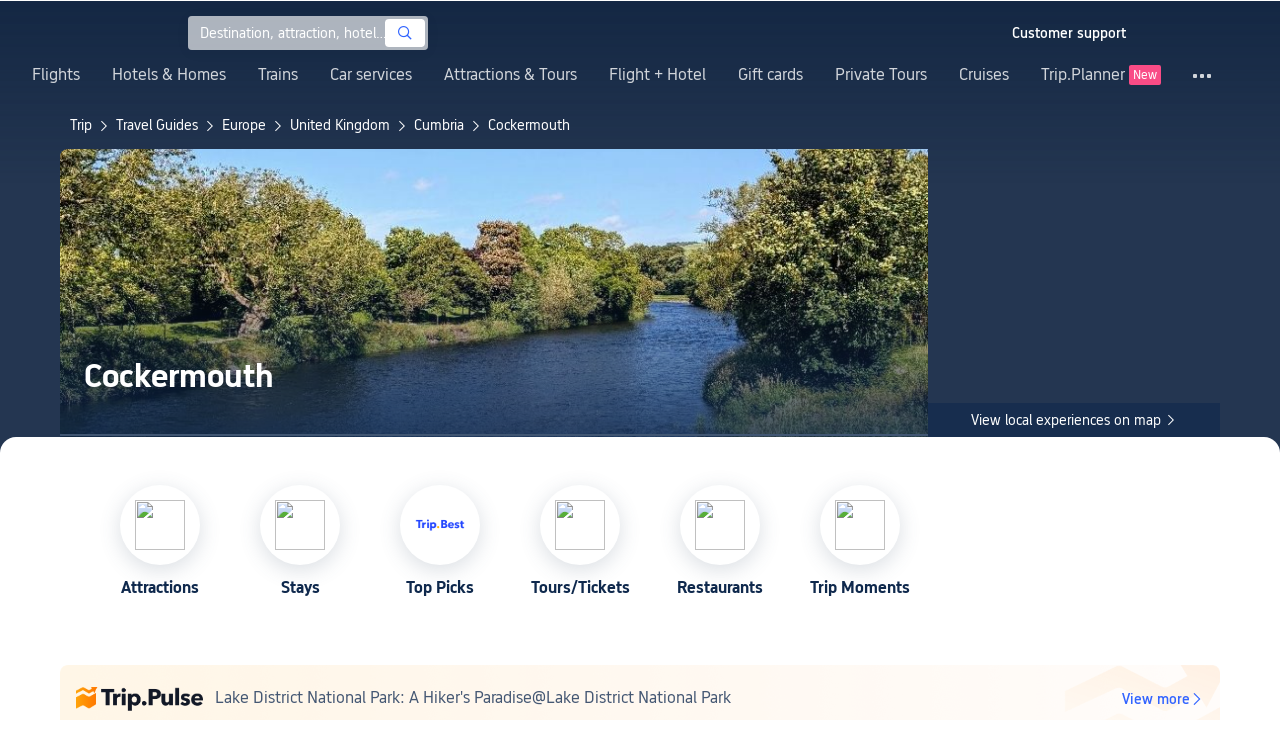

--- FILE ---
content_type: text/html; charset=utf-8
request_url: https://uk.trip.com/travel-guide/destination/cockermouth-59581?curr=GBP
body_size: 70140
content:
<!DOCTYPE html><html lang="en-GB" data-idc="SGP-ALI" translate="no"><head islighthouse="false" ifisbot="true"><meta http-equiv="Content-Type" content="text/html; charset=utf-8"/><meta name="applicable-device" content="pc"/><meta http-equiv="x-ua-compatible" content="IE=edge,chrome=1"/><meta http-equiv="x-dns-prefetch-control" content="on"/><link rel="dns-prefetch" href="//webresource.tripcdn.com"/><link rel="dns-prefetch" href="//ak-s.tripcdn.com"/><link rel="dns-prefetch" href="//ak-d.tripcdn.com"/><link rel="dns-prefetch" href="//pages.trip.com"/><link rel="dns-prefetch" href="//restapi.amap.com"/><link rel="dns-prefetch" href="//dimg04.tripcdn.com"/><link rel="SHORTCUT ICON" href="/trip.ico" type="image/x-icon"/><link rel="ICON" href="/trip.ico"/><link rel="preload" href="https://static.tripcdn.com/locale/v3/100009239/en-GB.js?etagc=ef5232c615df7cf6dc4c2f4c656d1337" as="script"/><link rel="preload" href="//webresource.tripcdn.com/ares2/ibu/onlinecommon/*/default/assets/ibu_l10n_online_bundle.js" as="script"/><link data-react-helmet="true" rel="canonical" href="https://uk.trip.com/travel-guide/destination/cockermouth-59581/"/><meta data-react-helmet="true" name="viewport" content="width=device-width, initial-scale=1.0, maximum-scale=1.0"/><meta data-react-helmet="true" property="og:image" content="https://ak-d.tripcdn.com/images/0HJ2k12000hc9s1mqECBF_D_1180_558.jpg"/><meta data-react-helmet="true" name="twitter:card" content="summary_large_image"/><meta data-react-helmet="true" name="twitter:image" content="https://ak-d.tripcdn.com/images/0HJ2k12000hc9s1mqECBF_D_1180_558.jpg"/><meta data-react-helmet="true" property="og:title" content="Cockermouth Travel Guide 2026: Top Attractions, Things to do &amp; Itinerary | Trip.com | January, 2026"/><meta data-react-helmet="true" name="twitter:title" content="Cockermouth Travel Guide 2026: Top Attractions, Things to do &amp; Itinerary | Trip.com | January, 2026"/><meta data-react-helmet="true" property="og:site_name" content="TRIP.COM"/><meta data-react-helmet="true" property="og:type" content="website"/><meta data-react-helmet="true" name="description" content="Ready to explore Cockermouth? Discover must-see sights, fun things to do, and where to stay. Find exclusive deals on hotels, tours, and attraction tickets. Plan it all on Trip.com!"/><meta data-react-helmet="true" property="og:description" content="Ready to explore Cockermouth? Discover must-see sights, fun things to do, and where to stay. Find exclusive deals on hotels, tours, and attraction tickets. Plan it all on Trip.com!"/><meta data-react-helmet="true" name="twitter:description" content="Ready to explore Cockermouth? Discover must-see sights, fun things to do, and where to stay. Find exclusive deals on hotels, tours, and attraction tickets. Plan it all on Trip.com!"/><meta data-react-helmet="true" name="keywords" content="Cockermouth,Traveling to Cockermouth in 2026,Cockermouth Travel Guide,Top Attractions in Cockermouth Top,Cockermouth Independent Travel,Trip to Cockermouth,Cockermouth Travel Guide,Cockermouth Transportation,Weather in Cockermouth,Restaurants Near Me,Places to Visit Near Me"/><meta property="og:url" content="https://uk.trip.com/travel-guide/destination/cockermouth-59581?curr=GBP"/><meta name="twitter:url" content="https://uk.trip.com/travel-guide/destination/cockermouth-59581?curr=GBP"/><style data-styled="" data-styled-version="5.0.0-alpha.2">.fnnepA{height:48px;line-height:48px;color:#fff;font-size:14px;} .fnnepA .gl-component-bread-crumb_item-container{display:inline-block;} .fnnepA .gl-component-bread-crumb_item-container .gl-component-bread-crumb_item-separator{color:#0f294d;margin:0 6px;font-size:12px;vertical-align:middle;} .fnnepA .gl-component-bread-crumb_item-container .gl-component-bread-crumb_item-separator:before{content:'\f5bf';} .fnnepA .gl-component-bread-crumb_item-container .gl-component-bread-crumb_item:hover{cursor:pointer;} data-styled.g1[id="ULcontainer-sc-12lip0x-0"]{content:"fnnepA,"} .gKFUzU{display:-webkit-box;display:-webkit-flex;display:-ms-flexbox;display:flex;} @media screen and (max-width:428px){.gKFUzU{display:none;}} @media (max-width:1200px){.gKFUzU{padding:0 32px;}} data-styled.g2[id="Warp-sc-1socp6z-0"]{content:"gKFUzU,"} .jcVNTQ{margin-top:8px;height:16px;line-height:16px;color:#ffc03a;} data-styled.g25[id="Container-sc-1lh6f17-0"]{content:"jcVNTQ,"} .dwvIDH{display:inline-block;font-size:16px;width:16px;height:16px;} .dwvIDH.star-icon-star:before{content:'\f55e';} .dwvIDH.star-icon-diamond:before{content:'\f6f8';} data-styled.g26[id="Icon-sc-1lh6f17-1"]{content:"dwvIDH,"} .hHylVP{margin-top:4px;display:-webkit-box;display:-webkit-flex;display:-ms-flexbox;display:flex;-webkit-flex-direction:row;-ms-flex-direction:row;flex-direction:row;color:#0f294d;line-height:18px;} data-styled.g29[id="Container-sc-wh6bgr-0"]{content:"hHylVP,"} .eeDodI{-webkit-flex:1;-ms-flex:1;flex:1;display:-webkit-box;display:-webkit-flex;display:-ms-flexbox;display:flex;-webkit-flex-direction:column;-ms-flex-direction:column;flex-direction:column;overflow:hidden;} data-styled.g30[id="Content-sc-wh6bgr-1"]{content:"eeDodI,"} .dyTwU{overflow:hidden;-webkit-flex:1;-ms-flex:1;flex:1;overflow:hidden;text-overflow:ellipsis;white-space:nowrap;} data-styled.g31[id="TagsContainer-sc-wh6bgr-2"]{content:"dyTwU,"} .dKPvZJ{font-size:16px;color:#0f294d;margin-right:4px;line-height:18px;} data-styled.g33[id="Icon-sc-wh6bgr-4"]{content:"dKPvZJ,"} .NftVG{margin:0 4px;width:1px;height:10px;background:#dadfe6;display:inline-block;vertical-align:middle;} data-styled.g34[id="Divide-sc-wh6bgr-5"]{content:"NftVG,"} .lkTejw{display:-webkit-box;display:-webkit-flex;display:-ms-flexbox;display:flex;color:#acb4bf;font-size:14px;margin-right:8px;line-height:18px;} data-styled.g47[id="Container-sc-lhiku8-0"]{content:"lkTejw,"} .fsdiEJ{color:#0f294d;font-size:14px;} data-styled.g48[id="Price-sc-lhiku8-1"]{content:"fsdiEJ,"} .gMpEdZ{position:absolute;width:100%;height:100%;} .gMpEdZ img{width:100%;object-fit:cover;height:100%;} data-styled.g51[id="Link-sc-1yvch22-0"]{content:"gMpEdZ,"} .eMtmMT{background:#ebebf2;width:100%;height:0px;padding-bottom:56%;overflow:hidden;margin:0;position:relative;border-radius:4px 4px 0px 0px;} data-styled.g52[id="Container-sc-1yvch22-1"]{content:"eMtmMT,"} .evmwXK{display:-webkit-box;-webkit-box-orient:vertical;-webkit-line-clamp:1;white-space:normal;color:#0f294d;font-size:16px;font-weight:700;line-height:22px;overflow:hidden;} data-styled.g56[id="Container-sc-1udko1m-1"]{content:"evmwXK,"} .ctZwvL{margin-top:8px;height:22px;line-height:22px;display:-webkit-box;display:-webkit-flex;display:-ms-flexbox;display:flex;} data-styled.g62[id="Container-sc-9x14xf-0"]{content:"ctZwvL,"} .lnpscB{display:inline-block;width:44px;height:22px;text-align:center;background:#4978ce;border-radius:1px;font-weight:700;font-size:16px;color:#ffffff;line-height:22px;margin-right:8px;} .lnpscB span{margin-left:2px;font-size:12px;color:rgba(255,255,255,0.5);line-height:22px;} data-styled.g63[id="Score-sc-9x14xf-1"]{content:"lnpscB,"} .bDJzMY{font-size:14px;color:#8592a6;line-height:22px;display:-webkit-box;-webkit-box-orient:vertical;-webkit-line-clamp:1;white-space:normal;overflow:hidden;} data-styled.g64[id="Review-sc-9x14xf-2"]{content:"bDJzMY,"} .eDardZ{display:-webkit-box;display:-webkit-flex;display:-ms-flexbox;display:flex;-webkit-align-items:center;-webkit-box-align:center;-ms-flex-align:center;align-items:center;-webkit-box-pack:center;-webkit-justify-content:center;-ms-flex-pack:center;justify-content:center;padding:0px 4px;background-image:linear-gradient(90deg,#ff716e 0%,#ff902a 100%);border-radius:2px;} data-styled.g78[id="Container-sc-1ytchrj-0"]{content:"eDardZ,"} .dyBirw{font-size:14px;line-height:14px;color:#ffffff;} data-styled.g79[id="HotIcon-sc-1ytchrj-1"]{content:"dyBirw,"} .frBJwl{font-size:14px;color:#ffffff;text-align:right;line-height:18px;font-weight:700;margin-left:1px;} data-styled.g80[id="Score-sc-1ytchrj-2"]{content:"frBJwl,"} .hfAfWk{position:relative;} data-styled.g95[id="CardContainer-sc-1k964jb-0"]{content:"hfAfWk,"} .dvVPSh{padding:12px;} data-styled.g96[id="CardInfoContainer-sc-1k964jb-1"]{content:"dvVPSh,"} .dSfvEi{margin:0 4px;width:1px;height:12px;background:#dadfe6;} data-styled.g97[id="Divide-sc-1k964jb-2"]{content:"dSfvEi,"} .iDHoly{position:absolute;height:26px;bottom:0;width:100%;font-size:13px;line-height:26px;text-align:center;font-weight:700;color:rgb(255,255,255);overflow:hidden;text-overflow:ellipsis;border-radius:0 0 1px 1px;white-space:nowrap;padding:0 4px;box-sizing:border-box;background:rgba(15,41,77,0.5);} data-styled.g99[id="MaskContainer-sc-kcukms-1"]{content:"iDHoly,"} .gYaOfV{width:1160px;height:68px;margin:0 auto;margin-top:60px;padding-left:16px;padding-right:16px;box-sizing:border-box;background-image:url('https://dimg04.tripcdn.com/images/1wx6i12000jfzze109004.png');background-size:cover;background-position:center;background-repeat:no-repeat;display:-webkit-box;display:-webkit-flex;display:-ms-flexbox;display:flex;-webkit-flex-direction:row;-ms-flex-direction:row;flex-direction:row;-webkit-align-items:center;-webkit-box-align:center;-ms-flex-align:center;align-items:center;} data-styled.g218[id="NewHotContainer-sc-11fjoq7-0"]{content:"gYaOfV,"} .iQNNhg{width:auto;height:24px;} data-styled.g219[id="NewHotLogo-sc-11fjoq7-1"]{content:"iQNNhg,"} .eRfgta{-webkit-flex:1;-ms-flex:1;flex:1;height:22px;overflow:hidden;margin-left:12px;margin-right:24px;} data-styled.g220[id="TextSwiper-sc-11fjoq7-2"]{content:"eRfgta,"} .coGcNV{width:100%;height:100%;} data-styled.g221[id="SwiperContainer-sc-11fjoq7-3"]{content:"coGcNV,"} .dxjPwa{text-align:left;white-space:nowrap;overflow:hidden;text-overflow:ellipsis;cursor:pointer;} data-styled.g223[id="TextContainer-sc-11fjoq7-5"]{content:"dxjPwa,"} .fcwiEt{font-size:16px;font-weight:400;color:#455873;} data-styled.g224[id="HotTextH2-sc-11fjoq7-6"]{content:"fcwiEt,"} .bOTWEa{display:-webkit-box;display:-webkit-flex;display:-ms-flexbox;display:flex;-webkit-flex-direction:row;-ms-flex-direction:row;flex-direction:row;-webkit-align-items:center;-webkit-box-align:center;-ms-flex-align:center;align-items:center;cursor:pointer;} data-styled.g225[id="MoreContainer-sc-11fjoq7-7"]{content:"bOTWEa,"} .iCpEQt{font-size:14px;color:#3264ff;font-weight:500;} .iCpEQt:hover{-webkit-text-decoration:underline;text-decoration:underline;-webkit-text-decoration-color:#3264ff;text-decoration-color:#3264ff;} data-styled.g226[id="MoreText-sc-11fjoq7-8"]{content:"iCpEQt,"} .cAvzcO{font-size:14px;color:#3264ff;} data-styled.g227[id="MoreIcon-sc-11fjoq7-9"]{content:"cAvzcO,"} .klLrtG{position:relative;width:100vw;height:288px;overflow:hidden;} data-styled.g230[id="Container-sc-1cf7l4d-2"]{content:"klLrtG,"} .fSeBhP{position:relative;margin:0 auto;display:-webkit-box;display:-webkit-flex;display:-ms-flexbox;display:flex;-webkit-flex-direction:row;-ms-flex-direction:row;flex-direction:row;-webkit-align-items:center;-webkit-box-align:center;-ms-flex-align:center;align-items:center;-webkit-box-pack:justify;-webkit-justify-content:space-between;-ms-flex-pack:justify;justify-content:space-between;max-width:1160px;position:relative;z-index:5;height:100%;} @media (max-width:1200px){.fSeBhP{padding:0 32px;}} data-styled.g231[id="Content-sc-1cf7l4d-3"]{content:"fSeBhP,"} .jSjMKg{position:relative;-webkit-flex:1;-ms-flex:1;flex:1;height:100%;overflow:hidden;} data-styled.g232[id="Left-sc-1cf7l4d-4"]{content:"jSjMKg,"} .AfYOk{position:relative;width:292px;height:calc(100%);} data-styled.g233[id="Right-sc-1cf7l4d-5"]{content:"AfYOk,"} .jWSkAc{width:100%;height:100%;position:relative;overflow:hidden;} data-styled.g234[id="SwiperContainer-sc-1cf7l4d-6"]{content:"jWSkAc,"} .cvWCjv{width:100%;height:100%;} data-styled.g235[id="SwiperWrapper-sc-1cf7l4d-7"]{content:"cvWCjv,"} .kohdqO{width:100%;height:100%;} data-styled.g236[id="SwiperItem-sc-1cf7l4d-8"]{content:"kohdqO,"} .fKduyT{display:block;width:100%;height:100%;object-fit:cover;} data-styled.g237[id="SwiperImage-sc-1cf7l4d-9"]{content:"fKduyT,"} .dghyBX{position:absolute;bottom:1px;left:0;right:0;z-index:5;display:-webkit-box;display:-webkit-flex;display:-ms-flexbox;display:flex;-webkit-align-items:center;-webkit-box-align:center;-ms-flex-align:center;align-items:center;height:2px;background-color:#b2bdcd;} data-styled.g238[id="SwiperLines-sc-1cf7l4d-10"]{content:"dghyBX,"} .jjUbEZ{-webkit-flex:1;-ms-flex:1;flex:1;height:100%;} .jjUbEZ.active{background-color:#ffffff;} data-styled.g239[id="SwiperLine-sc-1cf7l4d-11"]{content:"jjUbEZ,"} .jFqclj{position:absolute;height:160px;bottom:0;left:0;right:0;z-index:1;background:linear-gradient(0deg,rgba(15,41,77,0.8) 0%,rgba(15,41,77,0) 100%);padding:0 24px;display:-webkit-box;display:-webkit-flex;display:-ms-flexbox;display:flex;-webkit-flex-direction:column;-ms-flex-direction:column;flex-direction:column;-webkit-box-pack:end;-webkit-justify-content:flex-end;-ms-flex-pack:end;justify-content:flex-end;padding-bottom:16px;} data-styled.g243[id="SiteDetail-sc-1cf7l4d-15"]{content:"jFqclj,"} .bCEOIT{color:#ffffff;font-size:32px;font-weight:700;line-height:38px;white-space:normal;word-break:break-word;} data-styled.g244[id="SiteTitle-sc-1cf7l4d-16"]{content:"bCEOIT,"} .lkzWkN{display:none;} data-styled.g245[id="SiteH1Title-sc-1cf7l4d-17"]{content:"lkzWkN,"} .itYBLx{display:-webkit-box;display:-webkit-flex;display:-ms-flexbox;display:flex;-webkit-flex-direction:row;-ms-flex-direction:row;flex-direction:row;height:22px;margin-top:4px;} data-styled.g248[id="TimeAndWeather-sc-1cf7l4d-20"]{content:"itYBLx,"} .idYwHM{display:none;} data-styled.g255[id="SiteText-sc-1cf7l4d-27"]{content:"idYwHM,"} .jiMaRX{position:absolute;bottom:0;left:0;right:0;display:-webkit-box;display:-webkit-flex;display:-ms-flexbox;display:flex;-webkit-box-pack:center;-webkit-justify-content:center;-ms-flex-pack:center;justify-content:center;-webkit-align-items:center;-webkit-box-align:center;-ms-flex-align:center;align-items:center;padding:0 10px;background-color:rgba(15,41,77,0.6);border-radius:0;height:34px;cursor:pointer;} data-styled.g258[id="MapBottom-sc-1cf7l4d-30"]{content:"jiMaRX,"} .cdaWUM{color:#ffffff;font-size:14px;overflow:hidden;text-overflow:ellipsis;white-space:nowrap;} .cdaWUM:hover{-webkit-text-decoration:underline;text-decoration:underline;} data-styled.g259[id="MapText-sc-1cf7l4d-31"]{content:"cdaWUM,"} .gknDud{font-size:12px;color:#ffffff;margin-left:4px;} data-styled.g260[id="MapIcon-sc-1cf7l4d-32"]{content:"gknDud,"} .bpqkkQ{color:#0f294d;font-size:28px;font-weight:700;-webkit-letter-spacing:0px;-moz-letter-spacing:0px;-ms-letter-spacing:0px;letter-spacing:0px;line-height:34px;margin-bottom:24px;} data-styled.g275[id="TitleContainer-sc-ulzxo9-0"]{content:"bpqkkQ,"} .ivWlAO:hover{cursor:not-allowed;} .ivWlAO{position:absolute;z-index:2;} .ivWlAO .slide-indicator-box{background:rgb(255,255,255);box-shadow:0px 4px 8px 0px rgba(15,41,77,0.08);height:40px;width:40px;display:-webkit-box;display:-webkit-flex;display:-ms-flexbox;display:flex;-webkit-box-pack:center;-webkit-justify-content:center;-ms-flex-pack:center;justify-content:center;-webkit-align-items:center;-webkit-box-align:center;-ms-flex-align:center;align-items:center;color:rgb(206,210,217);font-size:19px;border-radius:50%;-webkit-user-select:none;-moz-user-select:none;-ms-user-select:none;-webkit-user-select:none;-moz-user-select:none;-ms-user-select:none;user-select:none;} .ivWlAO .slide-indicator-active{color:rgb(40,125,250);} .ivWlAO .slide-indicator-active:hover{background:rgb(50,100,255);color:rgb(255,255,255);cursor:pointer;} data-styled.g276[id="SlideIndicatorContainer-sc-gnb7z5-0"]{content:"ivWlAO,"} .ifGzZf{position:relative;width:100%;} data-styled.g277[id="CarouselContainer-sc-uy2ipe-0"]{content:"ifGzZf,"} .bpEIJp{max-width:908px;margin:auto;} data-styled.g278[id="CardsWindowContainer-sc-uy2ipe-1"]{content:"bpEIJp,"} .cSVfLo{display:-webkit-box;display:-webkit-flex;display:-ms-flexbox;display:flex;-webkit-transition:margin 0.4s ease 0s;transition:margin 0.4s ease 0s;} data-styled.g279[id="CardsContainer-sc-uy2ipe-2"]{content:"cSVfLo,"} .mDrpW{display:-webkit-box;display:-webkit-flex;display:-ms-flexbox;display:flex;max-width:1160px;min-width:750px;position:relative;} data-styled.g280[id="ClassicRecommendContainer-sc-164gegm-0"]{content:"mDrpW,"} .efhgAi{height:inherit;position:relative;border-radius:8px;margin:12px 0;} data-styled.g281[id="LeftPart-sc-164gegm-1"]{content:"efhgAi,"} .elhlGT{color:white;padding:24px;height:calc(100% - 48px);position:relative;} data-styled.g282[id="LeftPartInfo-sc-164gegm-2"]{content:"elhlGT,"} .MwaZy{font-size:28px;font-weight:700;text-shadow:2px 2px 4px rgba(0,0,0,0.3);} data-styled.g283[id="LeftPartTitle-sc-164gegm-3"]{content:"MwaZy,"} .edsdRR{display:-webkit-box;font-size:14px;font-weight:500;margin-top:8px;overflow:hidden;text-overflow:ellipsis;text-shadow:2px 2px 4px rgba(0,0,0,0.3);} data-styled.g284[id="LeftPartDescription-sc-164gegm-4"]{content:"edsdRR,"} .bpBmOy{position:absolute;bottom:24px;left:24px;font-size:14px;font-weight:700;background:rgb(255,255,255);border-radius:4px;padding:8px 16px;color:#0f294d;width:-webkit-fit-content;width:-moz-fit-content;width:fit-content;} .bpBmOy:hover{cursor:pointer;color:#3264ff;} data-styled.g285[id="LeftPartBtn-sc-164gegm-5"]{content:"bpBmOy,"} .bWtwqJ{display:-webkit-box;display:-webkit-flex;display:-ms-flexbox;display:flex;overflow:hidden;margin-left:16px;max-width:908px;position:relative;width:auto;padding:12px 0;} .bWtwqJ .classic-recommend-card-container .classic-recommend-card{box-shadow:0 4px 8px 0 rgba(15,41,77,0.08);border-radius:8px;height:100%;-webkit-transition:-webkit-transform 0.5s ease;-webkit-transition:transform 0.5s ease;transition:transform 0.5s ease;} .bWtwqJ .classic-recommend-card-container:hover{cursor:pointer;} .bWtwqJ .classic-recommend-card-container:hover .classic-recommend-card{-webkit-transform:translateY(-12px);-ms-transform:translateY(-12px);transform:translateY(-12px);} data-styled.g286[id="CardsContainer-sc-164gegm-6"]{content:"bWtwqJ,"} .eIhpxo{max-width:1160px;margin:auto;margin-top:64px;margin-bottom:-12px;} @media (max-width:1200px){.eIhpxo{padding:0 32px;}} data-styled.g287[id="Wrapper-sc-10f93ky-0"]{content:"eIhpxo,"} .kBJJBe{width:275px;position:relative;cursor:pointer;overflow:hidden;font-size:0;} .kBJJBe.mb0{margin-bottom:0;} .kBJJBe:hover::before{content:'';position:absolute;left:0;right:0;top:0;bottom:0;left:4px;z-index:2;background:linear-gradient(-180deg,rgba(223,192,175,0) 0%,rgba(223,192,175,1) 100%);} @media (max-width:1200px){.kBJJBe{width:calc((100% - 4 * 4px) / 4);}} data-styled.g289[id="ImageFlowItem-sc-jag4hy-1"]{content:"kBJJBe,"} .IyAFY{width:100%;} data-styled.g290[id="Image-sc-jag4hy-2"]{content:"IyAFY,"} .itHloc{position:absolute;bottom:0;left:0;right:0;padding:12px 12px 0;z-index:2;} data-styled.g291[id="ImgaeFlowDetail-sc-jag4hy-3"]{content:"itHloc,"} .iFKFBE{z-index:-1;opacity:0;-webkit-transform:translateY(100%);-ms-transform:translateY(100%);transform:translateY(100%);} .iFKFBE.hasHovered{-webkit-animation:ghQFEW 0.4s linear 0s 1;animation:ghQFEW 0.4s linear 0s 1;-webkit-animation-fill-mode:forwards;animation-fill-mode:forwards;} .iFKFBE.disHovered{-webkit-animation:dMdvVC 0.2s linear 0s 1;animation:dMdvVC 0.2s linear 0s 1;-webkit-animation-fill-mode:forwards;animation-fill-mode:forwards;} data-styled.g292[id="ImgaeFlowDetailTop-sc-jag4hy-4"]{content:"iFKFBE,"} .cpeZCw{display:-webkit-box;display:-webkit-flex;display:-ms-flexbox;display:flex;-webkit-alien-items:center;-webkit-box-alien:center;-ms-flex-alien:center;alien-items:center;-webkit-flex-wrap:wrap;-ms-flex-wrap:wrap;flex-wrap:wrap;} data-styled.g293[id="TagList-sc-jag4hy-5"]{content:"cpeZCw,"} .HWnRV{border-radius:2px;border:1px solid #ffffff;padding:0 8px;color:#ffffff;font-size:12px;font-weight:normal;-webkit-letter-spacing:0px;-moz-letter-spacing:0px;-ms-letter-spacing:0px;letter-spacing:0px;line-height:18px;margin-right:12px;margin-bottom:6px;} .HWnRV:last-of-type{margin-right:0;} data-styled.g294[id="Tag-sc-jag4hy-6"]{content:"HWnRV,"} .ePPvKK{overflow:hidden;text-overflow:ellipsis;display:-webkit-box;-webkit-box-orient:vertical;-webkit-line-clamp:3;line-clamp:3;word-break:break-word;white-space:normal;color:#ffffff;font-size:14px;font-weight:normal;line-height:22px;} data-styled.g295[id="Description-sc-jag4hy-7"]{content:"ePPvKK,"} .RUhuK{display:-webkit-box;display:-webkit-flex;display:-ms-flexbox;display:flex;-webkit-align-items:center;-webkit-box-align:center;-ms-flex-align:center;align-items:center;border-radius:4px;padding:8px 0 12px;} data-styled.g296[id="ImgaeFlowDetailBottom-sc-jag4hy-8"]{content:"RUhuK,"} .ehECWT{display:-webkit-box;display:-webkit-flex;display:-ms-flexbox;display:flex;-webkit-align-items:center;-webkit-box-align:center;-ms-flex-align:center;align-items:center;border-radius:4px;position:relative;-webkit-flex:1;-ms-flex:1;flex:1;overflow:hidden;margin-right:5px;} data-styled.g297[id="UserInfo-sc-jag4hy-9"]{content:"ehECWT,"} .gMLbFm{border:1px solid #f0f2f5;height:24px;width:24px;border-radius:50%;} data-styled.g298[id="UserAvatar-sc-jag4hy-10"]{content:"gMLbFm,"} .hogEFo{overflow:hidden;white-space:nowrap;text-overflow:ellipsis;color:#ffffff;font-size:14px;font-weight:normal;line-height:18px;margin-left:8px;opacity:0;-webkit-transform:translateY(100%);-ms-transform:translateY(100%);transform:translateY(100%);} .hogEFo.hasHovered{-webkit-animation:kxGupv 0.4s linear 0s 1;animation:kxGupv 0.4s linear 0s 1;-webkit-animation-fill-mode:forwards;animation-fill-mode:forwards;} .hogEFo.disHovered{-webkit-animation:dMdvVC 0.2s linear 0s 1;animation:dMdvVC 0.2s linear 0s 1;-webkit-animation-fill-mode:forwards;animation-fill-mode:forwards;} data-styled.g299[id="UserName-sc-jag4hy-11"]{content:"hogEFo,"} .BfhXn{position:absolute;left:12px;top:12px;width:24px;height:24px;font-size:16px;text-align:center;line-height:24px;color:#fff;border-radius:50%;background:linear-gradient(-225deg,rgb(246,207,153) 0%,rgb(230,178,109) 100%);} data-styled.g300[id="HighQualityTag-sc-jag4hy-12"]{content:"BfhXn,"} .dbZBkB{display:-webkit-box;display:-webkit-flex;display:-ms-flexbox;display:flex;-webkit-align-items:center;-webkit-box-align:center;-ms-flex-align:center;align-items:center;border-radius:4px;opacity:0;-webkit-transform:translateY(100%);-ms-transform:translateY(100%);transform:translateY(100%);} .dbZBkB.hasHovered{-webkit-animation:kxGupv 0.4s linear 0s 1;animation:kxGupv 0.4s linear 0s 1;-webkit-animation-fill-mode:forwards;animation-fill-mode:forwards;} .dbZBkB.disHovered{-webkit-animation:dMdvVC 0.2s linear 0s 1;animation:dMdvVC 0.2s linear 0s 1;-webkit-animation-fill-mode:forwards;animation-fill-mode:forwards;} data-styled.g301[id="Favourite-sc-jag4hy-13"]{content:"dbZBkB,"} .cpMhhq{font-size:16px;height:16px;line-height:16px;color:#fff;} data-styled.g302[id="FavouriteIcon-sc-jag4hy-14"]{content:"cpMhhq,"} .hOEpCT{color:#ffffff;font-size:12px;line-height:16px;margin-left:4px;} data-styled.g303[id="FavouriteCount-sc-jag4hy-15"]{content:"hOEpCT,"} .dsPvOj{position:relative;max-width:1160px;margin:64px auto 0;background-image:linear-gradient(-180deg,rgba(15,41,77,0.2) 0%,rgba(15,41,77,0.8) 30.31%,rgb(15,41,77) 100%),url();background-size:cover;background-position:center;z-index:1;box-sizing:border-box;overflow:hidden;border-radius:8px;} data-styled.g306[id="Container-sc-11368yu-2"]{content:"dsPvOj,"} .hjBdaN{position:relative;left:0;right:0;top:0;bottom:0;z-index:10;max-width:1160px;padding:32px 24px 0;margin:auto;box-sizing:border-box;} data-styled.g307[id="Content-sc-11368yu-3"]{content:"hjBdaN,"} .hHbkpe{display:-webkit-box;display:-webkit-flex;display:-ms-flexbox;display:flex;-webkit-align-items:center;-webkit-box-align:center;-ms-flex-align:center;align-items:center;border-radius:4px;-webkit-box-pack:justify;-webkit-justify-content:space-between;-ms-flex-pack:justify;justify-content:space-between;} data-styled.g308[id="Header-sc-11368yu-4"]{content:"hHbkpe,"} .hKBhfF{font-size:24px;font-weight:700;font-size:28px;color:#ffffff;line-height:30px;margin-bottom:0;text-shadow:2px 2px 4px rgba(0,0,0,0.3);} data-styled.g309[id="HeaderTitle-sc-11368yu-5"]{content:"hKBhfF,"} .gCDDmv{color:#0f294d;font-size:16px;font-weight:700;-webkit-letter-spacing:0px;-moz-letter-spacing:0px;-ms-letter-spacing:0px;letter-spacing:0px;line-height:22px;} data-styled.g310[id="HeaderRightText-sc-11368yu-6"]{content:"gCDDmv,"} .AJxyQ{font-size:20px;line-height:20px;color:#0f294d;margin-right:9px;} data-styled.g311[id="HeaderRightIcon-sc-11368yu-7"]{content:"AJxyQ,"} .btTKkk{display:-webkit-box;display:-webkit-flex;display:-ms-flexbox;display:flex;-webkit-align-items:center;-webkit-box-align:center;-ms-flex-align:center;align-items:center;border-radius:4px;padding:6px 9px;background:#ffffff;cursor:pointer;} .btTKkk:hover{background-image:linear-gradient(rgba(0,0,0,0.1),rgba(255,255,255,1));} .btTKkk:hover .HeaderRightText-sc-11368yu-6,.btTKkk:hover .HeaderRightIcon-sc-11368yu-7{color:#3264ff;} data-styled.g312[id="HeaderRight-sc-11368yu-8"]{content:"btTKkk,"} .lmgQCJ{position:relative;margin-top:30px;} data-styled.g315[id="ImageFlowContainer-sc-11368yu-11"]{content:"lmgQCJ,"} .eAkLiy{position:absolute;left:50%;bottom:32px;-webkit-transform:translateX(-50%);-ms-transform:translateX(-50%);transform:translateX(-50%);background-color:#3264ff;padding:8px 16px;z-index:5;border-radius:4px;cursor:pointer;display:-webkit-box;display:-webkit-flex;display:-ms-flexbox;display:flex;-webkit-align-items:center;-webkit-box-align:center;-ms-flex-align:center;align-items:center;} .eAkLiy:hover{background-image:linear-gradient(rgba(0,0,0,0.1),rgb(50,100,255));} data-styled.g317[id="ViewMoreContainer-sc-11368yu-13"]{content:"eAkLiy,"} .jYMYLN{color:#ffffff;font-size:14px;font-weight:700;line-height:18px;margin-right:7px;} data-styled.g318[id="ViewMoreText-sc-11368yu-14"]{content:"jYMYLN,"} .cQDVMi{font-size:14px;height:12px;line-height:12px;color:#ffffff;} data-styled.g319[id="ViewMoreIcon-sc-11368yu-15"]{content:"cQDVMi,"} @-webkit-keyframes ghQFEW{from{-webkit-transform:translateY(100%);-ms-transform:translateY(100%);transform:translateY(100%);z-index:-1;opacity:0;}to{-webkit-transform:translateY(0);-ms-transform:translateY(0);transform:translateY(0);z-index:1;opacity:1;}} @keyframes ghQFEW{from{-webkit-transform:translateY(100%);-ms-transform:translateY(100%);transform:translateY(100%);z-index:-1;opacity:0;}to{-webkit-transform:translateY(0);-ms-transform:translateY(0);transform:translateY(0);z-index:1;opacity:1;}} data-styled.g320[id="sc-keyframes-ghQFEW"]{content:"ghQFEW,"} @-webkit-keyframes dMdvVC{from{-webkit-transform:translateY(0);-ms-transform:translateY(0);transform:translateY(0);z-index:1;opacity:1;}to{-webkit-transform:translateY(100%);-ms-transform:translateY(100%);transform:translateY(100%);z-index:-1;opacity:0;}} @keyframes dMdvVC{from{-webkit-transform:translateY(0);-ms-transform:translateY(0);transform:translateY(0);z-index:1;opacity:1;}to{-webkit-transform:translateY(100%);-ms-transform:translateY(100%);transform:translateY(100%);z-index:-1;opacity:0;}} data-styled.g321[id="sc-keyframes-dMdvVC"]{content:"dMdvVC,"} @-webkit-keyframes kxGupv{from{-webkit-transform:translateY(100%);-ms-transform:translateY(100%);transform:translateY(100%);opacity:0;}to{-webkit-transform:translateY(0);-ms-transform:translateY(0);transform:translateY(0);opacity:1;}} @keyframes kxGupv{from{-webkit-transform:translateY(100%);-ms-transform:translateY(100%);transform:translateY(100%);opacity:0;}to{-webkit-transform:translateY(0);-ms-transform:translateY(0);transform:translateY(0);opacity:1;}} data-styled.g322[id="sc-keyframes-kxGupv"]{content:"kxGupv,"} .ciKhcX{max-width:1160px;margin:auto;position:relative;margin-top:64px;} @media (max-width:1200px){.ciKhcX{padding:0 32px;}} data-styled.g323[id="Container-sc-opldtq-0"]{content:"ciKhcX,"} .Usnjm{display:-webkit-box;display:-webkit-flex;display:-ms-flexbox;display:flex;-webkit-align-items:center;-webkit-box-align:center;-ms-flex-align:center;align-items:center;-webkit-box-pack:justify;-webkit-justify-content:space-between;-ms-flex-pack:justify;justify-content:space-between;} data-styled.g324[id="Header-sc-opldtq-1"]{content:"Usnjm,"} .gOZGhq{color:#0f294d;font-size:28px;font-weight:700;-webkit-letter-spacing:0px;-moz-letter-spacing:0px;-ms-letter-spacing:0px;letter-spacing:0px;line-height:34px;} data-styled.g325[id="HeaderLeft-sc-opldtq-2"]{content:"gOZGhq,"} .iIwdxf{display:grid;grid-column-gap:16px;grid-template-columns:repeat(4,calc(25% - 12px));margin-top:24px;} data-styled.g329[id="CityList-sc-opldtq-6"]{content:"iIwdxf,"} .cECcNP{position:relative;height:197px;font-size:0;cursor:pointer;-webkit-transition:0.3s;transition:0.3s;border-radius:8px;overflow:hidden;} .cECcNP:hover{-webkit-transform:translateY(-12px);-ms-transform:translateY(-12px);transform:translateY(-12px);} data-styled.g330[id="CityItem-sc-opldtq-7"]{content:"cECcNP,"} .bCBahn{width:100%;height:100%;object-fit:cover;} data-styled.g331[id="CityItemImage-sc-opldtq-8"]{content:"bCBahn,"} .cePxtg{position:absolute;left:0;top:0;right:0;bottom:0;background:rgba(15,41,77,0.3);color:#ffffff;display:-webkit-box;display:-webkit-flex;display:-ms-flexbox;display:flex;-webkit-align-items:center;-webkit-box-align:center;-ms-flex-align:center;align-items:center;-webkit-box-pack:center;-webkit-justify-content:center;-ms-flex-pack:center;justify-content:center;padding:24px 30px;} data-styled.g332[id="CityItemContent-sc-opldtq-9"]{content:"cePxtg,"} .bFrZki{font-size:24px;font-weight:700;line-height:30px;overflow:hidden;text-overflow:ellipsis;display:-webkit-box;-webkit-box-orient:vertical;-webkit-line-clamp:2;line-clamp:2;word-break:break-word;white-space:normal;} data-styled.g333[id="CityItemName-sc-opldtq-10"]{content:"bFrZki,"} .bedaxh{max-width:1160px;margin:64px auto auto;} .bedaxh > .seo-inter-links{margin-bottom:100px !important;} @media (max-width:1200px){.bedaxh{padding:0 32px;}} data-styled.g334[id="Container-sc-13plete-0"]{content:"bedaxh,"} .fOgJui{display:-webkit-box;display:-webkit-flex;display:-ms-flexbox;display:flex;-webkit-align-items:flex-start;-webkit-box-align:flex-start;-ms-flex-align:flex-start;align-items:flex-start;-webkit-box-pack:start;-webkit-justify-content:flex-start;-ms-flex-pack:start;justify-content:flex-start;-webkit-flex-wrap:wrap;-ms-flex-wrap:wrap;flex-wrap:wrap;gap:20px;-webkit-transition:0.1s;transition:0.1s;opacity:1;max-width:1160px;margin:0 auto;padding:0 30px;box-sizing:border-box;} .fOgJui.isSticky{opacity:0;} data-styled.g337[id="NavContainer-sc-1slirxi-2"]{content:"fOgJui,"} .iNllAD{display:-webkit-box;display:-webkit-flex;display:-ms-flexbox;display:flex;-webkit-flex-direction:column;-ms-flex-direction:column;flex-direction:column;-webkit-align-items:center;-webkit-box-align:center;-ms-flex-align:center;align-items:center;width:140px;padding:48px 0 6px;cursor:pointer;} .iNllAD:hover{color:#3264ff;} .iNllAD:hover .nav-item-icon,.iNllAD:hover .nav-text{color:#3264ff;} .iNllAD:hover .nav-item-top{border:1px solid #3264FF;} @media (min-width:1000px) and (max-width:1200px){.iNllAD{width:118px;padding:38px 0 6px;}} @media (max-width:1000px){.iNllAD{width:100px;padding:28px 0 6px;}} data-styled.g338[id="NavItem-sc-1slirxi-3"]{content:"iNllAD,"} .hvARoH{position:relative;background:#ffffff;border-radius:46px;box-shadow:0px 5px 21px 0px rgba(69,88,115,0.2);height:80px;width:80px;display:-webkit-box;display:-webkit-flex;display:-ms-flexbox;display:flex;-webkit-align-items:center;-webkit-box-align:center;-ms-flex-align:center;align-items:center;-webkit-box-pack:center;-webkit-justify-content:center;-ms-flex-pack:center;justify-content:center;box-sizing:border-box;} data-styled.g339[id="NavItemTop-sc-1slirxi-4"]{content:"hvARoH,"} .blCfXS{margin-top:12px;color:#0f294d;font-size:16px;font-weight:700;-webkit-letter-spacing:0px;-moz-letter-spacing:0px;-ms-letter-spacing:0px;letter-spacing:0px;line-height:22px;text-align:center;} data-styled.g343[id="NavText-sc-1slirxi-8"]{content:"blCfXS,"} .dmdZWn{position:fixed;top:0;left:0;right:0;display:-webkit-box;display:-webkit-flex;display:-ms-flexbox;display:flex;background:#fff;height:80px;z-index:-100;opacity:0;-webkit-transition:0.1s;transition:0.1s;box-shadow:0px 4px 16px 0px rgba(69,88,115,0.2);} .dmdZWn.isSticky{z-index:100;opacity:1;} data-styled.g348[id="SickyNavContainer-sc-1slirxi-13"]{content:"dmdZWn,"} .fJszaA{width:1160px;margin:0 auto;display:-webkit-box;display:-webkit-flex;display:-ms-flexbox;display:flex;-webkit-align-items:center;-webkit-box-align:center;-ms-flex-align:center;align-items:center;-webkit-box-pack:start;-webkit-justify-content:flex-start;-ms-flex-pack:start;justify-content:flex-start;position:relative;left:-20px;} @media (max-width:1168px){.fJszaA{-webkit-box-pack:center;-webkit-justify-content:center;-ms-flex-pack:center;justify-content:center;}} data-styled.g349[id="StickyNavContent-sc-1slirxi-14"]{content:"fJszaA,"} .hXPtWV{position:relative;display:-webkit-box;display:-webkit-flex;display:-ms-flexbox;display:flex;-webkit-box-pack:center;-webkit-justify-content:center;-ms-flex-pack:center;justify-content:center;padding:20px;margin:auto 20px;cursor:pointer;} .hXPtWV:hover{color:#3264ff;} .hXPtWV:hover i{color:#3264ff;} data-styled.g350[id="StickyNavItem-sc-1slirxi-15"]{content:"hXPtWV,"} </style><link rel="stylesheet" type="text/css" href="https://ak-s-cw.tripcdn.com/modules/ibu/online-assets/font.ddfdb9c8916dd1ec37cbf52f9391aca5.css"/><meta name="viewport" content="width=device-width"/><meta charSet="utf-8"/><title>Cockermouth Travel Guide 2026: Top Attractions, Things to do &amp; Itinerary | Trip.com | January, 2026</title><link rel="alternate" href="https://us.trip.com//travel-guide/destination/cockermouth-59581/" hrefLang="en-US"/><link rel="alternate" href="https://ms.trip.com//travel-guide/destination/cockermouth-59581/" hrefLang="ms"/><link rel="alternate" href="https://nl.trip.com//travel-guide/destination/cockermouth-59581/" hrefLang="nl-NL"/><link rel="alternate" href="https://au.trip.com//travel-guide/destination/cockermouth-59581/" hrefLang="en-AU"/><link rel="alternate" href="https://jp.trip.com//travel-guide/destination/cockermouth-59581/" hrefLang="ja"/><link rel="alternate" href="https://sg.trip.com//travel-guide/destination/cockermouth-59581/" hrefLang="en-SG"/><link rel="alternate" href="https://fr.trip.com//travel-guide/destination/cockermouth-59581/" hrefLang="fr"/><link rel="alternate" href="https://vi.trip.com//travel-guide/destination/cockermouth-59581/" hrefLang="vi"/><link rel="alternate" href="https://uk.trip.com//travel-guide/destination/cockermouth-59581/" hrefLang="en-GB"/><link rel="alternate" href="https://de.trip.com//travel-guide/destination/cockermouth-59581/" hrefLang="de"/><link rel="alternate" href="https://hk.trip.com//travel-guide/destination/cockermouth-59581/" hrefLang="zh-Hant-HK"/><link rel="alternate" href="https://tw.trip.com//travel-guide/destination/cockermouth-59581/" hrefLang="zh-Hant-TW"/><link rel="alternate" href="https://kr.trip.com//travel-guide/destination/cockermouth-59581/" hrefLang="ko"/><link rel="alternate" href="https://es.trip.com//travel-guide/destination/cockermouth-59581/" hrefLang="es"/><link rel="alternate" href="https://it.trip.com//travel-guide/destination/cockermouth-59581/" hrefLang="it"/><link rel="alternate" href="https://ru.trip.com//travel-guide/destination/cockermouth-59581/" hrefLang="ru"/><link rel="alternate" href="https://th.trip.com//travel-guide/destination/cockermouth-59581/" hrefLang="th"/><link rel="alternate" href="https://www.trip.com//travel-guide/destination/cockermouth-59581/" hrefLang="x-default"/><script type="application/ld+json">{"@context":"https://schema.org","@type":"BreadcrumbList","itemListElement":[{"@type":"ListItem","position":1,"name":"Trip","item":"https://uk.trip.com/"},{"@type":"ListItem","position":2,"name":"Travel Guides","item":"https://uk.trip.com/travel-guide/"},{"@type":"ListItem","position":3,"name":"Europe","item":"https://uk.trip.com/travel-guide/europe-120002/"},{"@type":"ListItem","position":4,"name":"United Kingdom","item":"https://uk.trip.com/travel-guide/united-kingdom-20354/"},{"@type":"ListItem","position":5,"name":"Cumbria","item":"https://uk.trip.com/travel-guide/cumbria-13643/"},{"@type":"ListItem","position":6,"name":"Cockermouth","item":"https://uk.trip.com/travel-guide/cockermouth-59581/"}]}</script><script type="application/ld+json">{"@context":"https://schema.org","@type":"ItemList","name":"What to do","itemListElement":[{"@type":"ListItem","position":1,"item":{"@type":"Movie","name":"Lake District National Park","image":"https://ak-d.tripcdn.com/images/0102112000o01mrbkCF9D_C_420_280.jpg","url":"https://uk.trip.com/travel-guide/attraction/ambleside/lake-district-national-park-58265893","review":{"@type":"Review","reviewRating":{"@type":"Rating","ratingValue":"4.7"},"author":{"@type":"Organization","name":"Lake District National Park"}},"aggregateRating":{"@type":"AggregateRating","ratingValue":"4.7","bestRating":"5","ratingCount":"20"}}},{"@type":"ListItem","position":2,"item":{"@type":"Movie","name":"Windermere","image":"https://ak-d.tripcdn.com/images/100c1f000001gsyi3FD60_C_420_280.jpg","url":"https://uk.trip.com/travel-guide/attraction/south-lakeland-district/windermere-89081","review":{"@type":"Review","reviewRating":{"@type":"Rating","ratingValue":"4.6"},"author":{"@type":"Organization","name":"Windermere"}},"aggregateRating":{"@type":"AggregateRating","ratingValue":"4.6","bestRating":"5","ratingCount":"316"}}},{"@type":"ListItem","position":3,"item":{"@type":"Movie","name":"Lake District Wildlife Park","image":"https://ak-d.tripcdn.com/images/0ww3g12000axy1wkn68C5_C_420_280.jpg","url":"https://uk.trip.com/travel-guide/attraction/blindcrake/lake-district-wildlife-park-23494974","review":{"@type":"Review","reviewRating":{"@type":"Rating","ratingValue":"5.0"},"author":{"@type":"Organization","name":"Lake District Wildlife Park"}},"aggregateRating":{"@type":"AggregateRating","ratingValue":"5.0","bestRating":"5","ratingCount":"2"}}},{"@type":"ListItem","position":4,"item":{"@type":"Movie","name":"Keswick","image":"https://ak-d.tripcdn.com/images/10091f000001gsmkvD4F9_C_420_280.jpg","url":"https://uk.trip.com/travel-guide/attraction/keswick/keswick-88791","review":{"@type":"Review","reviewRating":{"@type":"Rating","ratingValue":"4.2"},"author":{"@type":"Organization","name":"Keswick"}},"aggregateRating":{"@type":"AggregateRating","ratingValue":"4.2","bestRating":"5","ratingCount":"41"}}},{"@type":"ListItem","position":5,"item":{"@type":"Movie","name":"Lake District Coast Aquarium, Maryport","image":"https://ak-d.tripcdn.com/images/0ww4k12000csxhmzf29B6_C_420_280.jpg","url":"https://uk.trip.com/travel-guide/attraction/maryport/lake-district-coast-aquarium-maryport-38688207","review":{"@type":"Review","reviewRating":{"@type":"Rating","ratingValue":"5.0"},"author":{"@type":"Organization","name":"Lake District Coast Aquarium, Maryport"}},"aggregateRating":{"@type":"AggregateRating","ratingValue":"5.0","bestRating":"5","ratingCount":"1"}}}]}</script><meta name="next-head-count" content="23"/><link rel="preload" href="https://ak-s.tripcdn.com/modules/gcc/thingstodo-destination/_next/static/css/commons~21833f8f.202512220839.chunk.css" as="style"/><link rel="stylesheet" href="https://ak-s.tripcdn.com/modules/gcc/thingstodo-destination/_next/static/css/commons~21833f8f.202512220839.chunk.css" data-n-g=""/><link rel="preload" href="https://ak-s.tripcdn.com/modules/gcc/thingstodo-destination/_next/static/css/commons~b59217a9.202512220839.chunk.css" as="style"/><link rel="stylesheet" href="https://ak-s.tripcdn.com/modules/gcc/thingstodo-destination/_next/static/css/commons~b59217a9.202512220839.chunk.css" data-n-g=""/><link rel="preload" href="https://ak-s.tripcdn.com/modules/gcc/thingstodo-destination/_next/static/css/commons~4cb826a0.202512220839.chunk.css" as="style"/><link rel="stylesheet" href="https://ak-s.tripcdn.com/modules/gcc/thingstodo-destination/_next/static/css/commons~4cb826a0.202512220839.chunk.css" data-n-g=""/><link rel="preload" href="https://ak-s.tripcdn.com/modules/gcc/thingstodo-destination/_next/static/css/commons~4e5c6356.202512220839.chunk.css" as="style"/><link rel="stylesheet" href="https://ak-s.tripcdn.com/modules/gcc/thingstodo-destination/_next/static/css/commons~4e5c6356.202512220839.chunk.css" data-n-g=""/><link rel="preload" href="https://ak-s.tripcdn.com/modules/gcc/thingstodo-destination/_next/static/css/less~31ecd969.202512220839.chunk.css" as="style"/><link rel="stylesheet" href="https://ak-s.tripcdn.com/modules/gcc/thingstodo-destination/_next/static/css/less~31ecd969.202512220839.chunk.css" data-n-g=""/><link rel="preload" href="https://ak-s.tripcdn.com/modules/gcc/thingstodo-destination/_next/static/css/less~6a269236.202512220839.chunk.css" as="style"/><link rel="stylesheet" href="https://ak-s.tripcdn.com/modules/gcc/thingstodo-destination/_next/static/css/less~6a269236.202512220839.chunk.css" data-n-g=""/><link rel="preload" href="https://ak-s.tripcdn.com/modules/gcc/thingstodo-destination/_next/static/css/less~923dea65.202512220839.chunk.css" as="style"/><link rel="stylesheet" href="https://ak-s.tripcdn.com/modules/gcc/thingstodo-destination/_next/static/css/less~923dea65.202512220839.chunk.css" data-n-g=""/><link rel="preload" href="https://ak-s.tripcdn.com/modules/gcc/thingstodo-destination/_next/static/css/less~c073e554.202512220839.chunk.css" as="style"/><link rel="stylesheet" href="https://ak-s.tripcdn.com/modules/gcc/thingstodo-destination/_next/static/css/less~c073e554.202512220839.chunk.css" data-n-g=""/><link rel="preload" href="https://ak-s.tripcdn.com/modules/gcc/thingstodo-destination/_next/static/css/less~49f9b00d.202512220839.chunk.css" as="style"/><link rel="stylesheet" href="https://ak-s.tripcdn.com/modules/gcc/thingstodo-destination/_next/static/css/less~49f9b00d.202512220839.chunk.css" data-n-g=""/><link rel="preload" href="https://ak-s.tripcdn.com/modules/gcc/thingstodo-destination/_next/static/css/less~6dadbfbe.202512220839.chunk.css" as="style"/><link rel="stylesheet" href="https://ak-s.tripcdn.com/modules/gcc/thingstodo-destination/_next/static/css/less~6dadbfbe.202512220839.chunk.css" data-n-g=""/><link rel="preload" href="https://ak-s.tripcdn.com/modules/gcc/thingstodo-destination/_next/static/css/styles~31ecd969.202512220839.chunk.css" as="style"/><link rel="stylesheet" href="https://ak-s.tripcdn.com/modules/gcc/thingstodo-destination/_next/static/css/styles~31ecd969.202512220839.chunk.css" data-n-g=""/><link rel="preload" href="https://ak-s.tripcdn.com/modules/gcc/thingstodo-destination/_next/static/css/styles~cd76bb6a.202512220839.chunk.css" as="style"/><link rel="stylesheet" href="https://ak-s.tripcdn.com/modules/gcc/thingstodo-destination/_next/static/css/styles~cd76bb6a.202512220839.chunk.css" data-n-g=""/><link rel="preload" href="https://ak-s.tripcdn.com/modules/gcc/thingstodo-destination/_next/static/css/styles~f2e09fd0.202512220839.chunk.css" as="style"/><link rel="stylesheet" href="https://ak-s.tripcdn.com/modules/gcc/thingstodo-destination/_next/static/css/styles~f2e09fd0.202512220839.chunk.css" data-n-g=""/><link rel="preload" href="https://ak-s.tripcdn.com/modules/gcc/thingstodo-destination/_next/static/css/styles~41ae9519.202512220839.chunk.css" as="style"/><link rel="stylesheet" href="https://ak-s.tripcdn.com/modules/gcc/thingstodo-destination/_next/static/css/styles~41ae9519.202512220839.chunk.css" data-n-g=""/><link rel="preload" href="https://ak-s.tripcdn.com/modules/gcc/thingstodo-destination/_next/static/css/styles~b33dad85.202512220839.chunk.css" as="style"/><link rel="stylesheet" href="https://ak-s.tripcdn.com/modules/gcc/thingstodo-destination/_next/static/css/styles~b33dad85.202512220839.chunk.css" data-n-g=""/><link rel="preload" href="https://ak-s.tripcdn.com/modules/gcc/thingstodo-destination/_next/static/css/styles~5fe2ea37.202512220839.chunk.css" as="style"/><link rel="stylesheet" href="https://ak-s.tripcdn.com/modules/gcc/thingstodo-destination/_next/static/css/styles~5fe2ea37.202512220839.chunk.css" data-n-g=""/><noscript data-n-css=""></noscript><link rel="preload" href="https://ak-s.tripcdn.com/modules/gcc/thingstodo-destination/_next/static/main-202512220839.js" as="script"/><link rel="preload" href="https://ak-s.tripcdn.com/modules/gcc/thingstodo-destination/_next/static/static/runtime/webpack-202512220839.js-202512220839.js" as="script"/><link rel="preload" href="https://ak-s.tripcdn.com/modules/gcc/thingstodo-destination/_next/static/chunks/framework.202512220839.js" as="script"/><link rel="preload" href="https://ak-s.tripcdn.com/modules/gcc/thingstodo-destination/_next/static/chunks/commons~f075b844.202512220839.js" as="script"/><link rel="preload" href="https://ak-s.tripcdn.com/modules/gcc/thingstodo-destination/_next/static/chunks/commons~253ae210.202512220839.js" as="script"/><link rel="preload" href="https://ak-s.tripcdn.com/modules/gcc/thingstodo-destination/_next/static/chunks/commons~0f485567.202512220839.js" as="script"/><link rel="preload" href="https://ak-s.tripcdn.com/modules/gcc/thingstodo-destination/_next/static/chunks/commons~5ae32409.202512220839.js" as="script"/><link rel="preload" href="https://ak-s.tripcdn.com/modules/gcc/thingstodo-destination/_next/static/chunks/commons~b1869351.202512220839.js" as="script"/><link rel="preload" href="https://ak-s.tripcdn.com/modules/gcc/thingstodo-destination/_next/static/chunks/commons~5d7b094d.202512220839.js" as="script"/><link rel="preload" href="https://ak-s.tripcdn.com/modules/gcc/thingstodo-destination/_next/static/chunks/commons~afc0822a.202512220839.js" as="script"/><link rel="preload" href="https://ak-s.tripcdn.com/modules/gcc/thingstodo-destination/_next/static/chunks/commons~7bb827ee.202512220839.js" as="script"/><link rel="preload" href="https://ak-s.tripcdn.com/modules/gcc/thingstodo-destination/_next/static/chunks/commons~2a42e354.202512220839.js" as="script"/><link rel="preload" href="https://ak-s.tripcdn.com/modules/gcc/thingstodo-destination/_next/static/chunks/commons~7274e1de.202512220839.js" as="script"/><link rel="preload" href="https://ak-s.tripcdn.com/modules/gcc/thingstodo-destination/_next/static/chunks/commons~b5906859.202512220839.js" as="script"/><link rel="preload" href="https://ak-s.tripcdn.com/modules/gcc/thingstodo-destination/_next/static/chunks/commons~7d359b94.202512220839.js" as="script"/><link rel="preload" href="https://ak-s.tripcdn.com/modules/gcc/thingstodo-destination/_next/static/chunks/commons~37e17593.202512220839.js" as="script"/><link rel="preload" href="https://ak-s.tripcdn.com/modules/gcc/thingstodo-destination/_next/static/chunks/commons~9d180afe.202512220839.js" as="script"/><link rel="preload" href="https://ak-s.tripcdn.com/modules/gcc/thingstodo-destination/_next/static/chunks/commons~458dd2b0.202512220839.js" as="script"/><link rel="preload" href="https://ak-s.tripcdn.com/modules/gcc/thingstodo-destination/_next/static/chunks/commons~f9ca8911.202512220839.js" as="script"/><link rel="preload" href="https://ak-s.tripcdn.com/modules/gcc/thingstodo-destination/_next/static/chunks/commons~678f84af.202512220839.js" as="script"/><link rel="preload" href="https://ak-s.tripcdn.com/modules/gcc/thingstodo-destination/_next/static/chunks/commons~df0f15aa.202512220839.js" as="script"/><link rel="preload" href="https://ak-s.tripcdn.com/modules/gcc/thingstodo-destination/_next/static/chunks/commons~e352f835.202512220839.js" as="script"/><link rel="preload" href="https://ak-s.tripcdn.com/modules/gcc/thingstodo-destination/_next/static/chunks/commons~ec8c427e.202512220839.js" as="script"/><link rel="preload" href="https://ak-s.tripcdn.com/modules/gcc/thingstodo-destination/_next/static/chunks/commons~fd108ab4.202512220839.js" as="script"/><link rel="preload" href="https://ak-s.tripcdn.com/modules/gcc/thingstodo-destination/_next/static/chunks/commons~1c3a2c3f.202512220839.js" as="script"/><link rel="preload" href="https://ak-s.tripcdn.com/modules/gcc/thingstodo-destination/_next/static/chunks/commons~c98f95f3.202512220839.js" as="script"/><link rel="preload" href="https://ak-s.tripcdn.com/modules/gcc/thingstodo-destination/_next/static/chunks/commons~30ccc425.202512220839.js" as="script"/><link rel="preload" href="https://ak-s.tripcdn.com/modules/gcc/thingstodo-destination/_next/static/chunks/commons~0ed24aad.202512220839.js" as="script"/><link rel="preload" href="https://ak-s.tripcdn.com/modules/gcc/thingstodo-destination/_next/static/chunks/commons~21833f8f.202512220839.js" as="script"/><link rel="preload" href="https://ak-s.tripcdn.com/modules/gcc/thingstodo-destination/_next/static/chunks/commons~de0bb810.202512220839.js" as="script"/><link rel="preload" href="https://ak-s.tripcdn.com/modules/gcc/thingstodo-destination/_next/static/chunks/commons~b59217a9.202512220839.js" as="script"/><link rel="preload" href="https://ak-s.tripcdn.com/modules/gcc/thingstodo-destination/_next/static/chunks/commons~4cb826a0.202512220839.js" as="script"/><link rel="preload" href="https://ak-s.tripcdn.com/modules/gcc/thingstodo-destination/_next/static/chunks/commons~4e5c6356.202512220839.js" as="script"/><link rel="preload" href="https://ak-s.tripcdn.com/modules/gcc/thingstodo-destination/_next/static/chunks/commons~09b3668c.202512220839.js" as="script"/><link rel="preload" href="https://ak-s.tripcdn.com/modules/gcc/thingstodo-destination/_next/static/chunks/commons~38481e4b.202512220839.js" as="script"/><link rel="preload" href="https://ak-s.tripcdn.com/modules/gcc/thingstodo-destination/_next/static/chunks/commons~2ffbd6a0.202512220839.js" as="script"/><link rel="preload" href="https://ak-s.tripcdn.com/modules/gcc/thingstodo-destination/_next/static/chunks/commons~0dcd9a32.202512220839.js" as="script"/><link rel="preload" href="https://ak-s.tripcdn.com/modules/gcc/thingstodo-destination/_next/static/chunks/commons~967788e6.202512220839.js" as="script"/><link rel="preload" href="https://ak-s.tripcdn.com/modules/gcc/thingstodo-destination/_next/static/chunks/commons~4e4c7fe4.202512220839.js" as="script"/><link rel="preload" href="https://ak-s.tripcdn.com/modules/gcc/thingstodo-destination/_next/static/chunks/less~31ecd969.202512220839.js" as="script"/><link rel="preload" href="https://ak-s.tripcdn.com/modules/gcc/thingstodo-destination/_next/static/chunks/less~6a269236.202512220839.js" as="script"/><link rel="preload" href="https://ak-s.tripcdn.com/modules/gcc/thingstodo-destination/_next/static/chunks/less~923dea65.202512220839.js" as="script"/><link rel="preload" href="https://ak-s.tripcdn.com/modules/gcc/thingstodo-destination/_next/static/chunks/less~c073e554.202512220839.js" as="script"/><link rel="preload" href="https://ak-s.tripcdn.com/modules/gcc/thingstodo-destination/_next/static/chunks/less~49f9b00d.202512220839.js" as="script"/><link rel="preload" href="https://ak-s.tripcdn.com/modules/gcc/thingstodo-destination/_next/static/chunks/less~6dadbfbe.202512220839.js" as="script"/><link rel="preload" href="https://ak-s.tripcdn.com/modules/gcc/thingstodo-destination/_next/static/chunks/styles~31ecd969.202512220839.js" as="script"/><link rel="preload" href="https://ak-s.tripcdn.com/modules/gcc/thingstodo-destination/_next/static/chunks/styles~cd76bb6a.202512220839.js" as="script"/><link rel="preload" href="https://ak-s.tripcdn.com/modules/gcc/thingstodo-destination/_next/static/chunks/styles~f2e09fd0.202512220839.js" as="script"/><link rel="preload" href="https://ak-s.tripcdn.com/modules/gcc/thingstodo-destination/_next/static/chunks/styles~41ae9519.202512220839.js" as="script"/><link rel="preload" href="https://ak-s.tripcdn.com/modules/gcc/thingstodo-destination/_next/static/chunks/styles~b33dad85.202512220839.js" as="script"/><link rel="preload" href="https://ak-s.tripcdn.com/modules/gcc/thingstodo-destination/_next/static/chunks/styles~5fe2ea37.202512220839.js" as="script"/><link rel="preload" href="https://ak-s.tripcdn.com/modules/gcc/thingstodo-destination/_next/static/pages/_app-202512220839.js" as="script"/><link rel="preload" href="https://ak-s.tripcdn.com/modules/gcc/thingstodo-destination/_next/static/pages/destinationDetail-202512220839.js" as="script"/></head><body><div style="width:100%;height:50vh;position:fixed;z-index:-100;background:rgba(0,0,0,0);color:rgba(0,0,0,0);font-size:200px">https://uk.trip.com/travel-guide/destination/cockermouth-59581?curr=GBP</div><div id="__next"><div class="trip_common_head_con"><div class="mc-hd mc-hd__en-gb mc-hd_line mc-hd_theme_transparent mc-hd-new_row"><div class="mc-hd__inner"><div class="mc-hd__flex-con clear-float"><div class="mc-hd__logo-con mc-hd__logo-con-en-GB"><div class="mc-hd__trip-logo-placeholder"></div></div><div id="ibuHeaderSearch" class="mc-hd__search-con"><div><div style="width:240px;height:34px;margin:0;border:0;border-radius:4px;background-color:rgba(255,255,255,0.30)" class="gl-cpt-search gl-cpt-search-small "><div class="gl-cpt-search_input gl-cpt-search_input_new" style="background-color:rgba(255, 255,255, 0.5)"><input style="text-overflow:ellipsis;background-color:transparent" value="" placeholder="Destination, attraction, hotel, etc"/></div><div style="display:flex;align-items:center;justify-content:center;width:40px;height:28px;background-color:#FFFFFF;position:absolute;top:3px;right:3px;border-radius:4px;cursor:pointer"><i class="gs-trip-iconfont-class" style="font-size:16px;color:#3164ff"></i></div></div></div></div><div class="mc-hd__func-con" id="ibuHeaderMenu"><div class="mc-hd__func"><div class="mc-hd__option-app-placeholder">App</div><div class="mc-hd__option mc-hd__option__selector"><div class="mc-hd__selector mc-lhd-menu-selector" tabindex="0" role="button" aria-haspopup="dialog" aria-label="Language/currency"><div class="mc-lhd-menu-selector-locale-con" style="padding:8px" aria-hidden="true"><div class="mc-lhd-menu-selector-locale en_gb"><i class="locale-icon flag-en-GB"></i></div></div></div></div><div class="mc-hd__option"><div class="mc-hd__help"><span title="Customer support">Customer support</span><i class="fi fi-ic_help"></i></div></div><div class="mc-hd__search-booking-placeholder">Find bookings</div><div class="mc-lhd-menu-account mc-lhd-account-nologin" style="display:none"></div></div></div></div><div class="mc-hd__nav-new-row"><div class="mc-hd__nav-con 3010 mc-hd__nav-loading" id="ibuHeaderChannels"><ul class="mc-hd__nav"><li class="mc-hd__nav-item"><a id="header_action_nav_flights" class="mc-hd__nav-lnk" title="Flights" href="/flights/?locale=en-GB&amp;curr=GBP">Flights</a></li><li class="mc-hd__nav-item"><a id="header_action_nav_hotels" class="mc-hd__nav-lnk" title="Hotels &amp; Homes" href="/hotels/?locale=en-GB&amp;curr=GBP">Hotels & Homes</a></li><li class="mc-hd__nav-item"><a id="header_action_nav_trains" class="mc-hd__nav-lnk" title="Trains" href="/trains/?locale=en-GB&amp;curr=GBP">Trains</a></li><li class="mc-hd__nav-item mc-hd__nav-item-wth-sub"><span id="header_action_nav_cars" class="mc-hd__nav-lnk" title="Car services">Car services</span><ul class="mc-hd__nav-item-sub"><li><a id="header_action_nav_Car Rentals" href="/carhire/?channelid=14409&amp;locale=en-GB&amp;curr=GBP" class="mc-hd__sub-nav-lnk">Car Rentals</a></li><li><a id="header_action_nav_Airport Transfers" href="/airport-transfers/?locale=en-GB&amp;curr=GBP" class="mc-hd__sub-nav-lnk">Airport Transfers</a></li></ul></li><li class="mc-hd__nav-item mc-hd__nav-item-wth-sub"><a id="header_action_nav_ttd" class="mc-hd__nav-lnk" title="Attractions &amp; Tours" href="/things-to-do/ttd-home/?ctm_ref=vactang_page_23810&amp;locale=en-GB&amp;curr=GBP">Attractions & Tours</a><ul class="mc-hd__nav-item-sub"><li><a id="header_action_nav_Attractions &amp; Tours" href="/things-to-do/ttd-home/?ctm_ref=vactang_page_23810&amp;locale=en-GB&amp;curr=GBP" class="mc-hd__sub-nav-lnk">Attractions &amp; Tours</a></li><li><a id="header_action_nav_eSIM &amp; SIM" href="/sale/w/10229/esim.html?locale=en-GB&amp;curr=GBP" class="mc-hd__sub-nav-lnk">eSIM &amp; SIM</a></li></ul></li><li class="mc-hd__nav-item"><a id="header_action_nav_packages" class="mc-hd__nav-lnk" title="Flight + Hotel" href="/packages/?sourceFrom=IBUBundle_home&amp;locale=en-GB&amp;curr=GBP">Flight + Hotel</a></li><li class="mc-hd__nav-item"><a id="header_action_nav_giftcard" class="mc-hd__nav-lnk" title="Gift cards" href="/giftcard?locale=en-GB&amp;curr=GBP">Gift cards</a></li><li class="mc-hd__nav-item"><a id="header_action_nav_privatetours" class="mc-hd__nav-lnk" title="Private Tours" href="/package-tours/private-tours?locale=en-GB&amp;curr=GBP">Private Tours</a></li><li class="mc-hd__nav-item"><a id="header_action_nav_cruises" class="mc-hd__nav-lnk" title="Cruises" href="/cruises?locale=en-GB&amp;curr=GBP">Cruises</a></li><li class="mc-hd__nav-item"><a id="header_action_nav_tripplanner" class="mc-hd__nav-lnk" title="Trip.Planner" href="/webapp/tripmap/tripplanner?source=t_online_homepage&amp;locale=en-GB&amp;curr=GBP">Trip.Planner</a><div class="mc-hd__nav-item-new">New</div></li><li class="mc-hd__nav-item mc-hd__nav-item-wth-sub"><span id="header_action_nav_travelinspiration" class="mc-hd__nav-lnk is-active" title="Travel Inspiration">Travel Inspiration</span><ul class="mc-hd__nav-item-sub"><li><a id="header_action_nav_Travel Guides" href="/travel-guide/?locale=en-GB&amp;curr=GBP" class="mc-hd__sub-nav-lnk">Travel Guides</a></li><li><a id="header_action_nav_Trip.Best" href="/toplist/tripbest/home?locale=en-GB&amp;curr=GBP" class="mc-hd__sub-nav-lnk">Trip.Best</a></li></ul></li><li class="mc-hd__nav-item"><a id="header_action_nav_tripmap" class="mc-hd__nav-lnk" title="Map" href="/webapp/tripmap/travel?entranceId=Triponlinehomeside&amp;locale=en-GB&amp;curr=GBP">Map</a></li><li class="mc-hd__nav-item"><a id="header_action_nav_tripcoins" class="mc-hd__nav-lnk" title="Trip.com Rewards" href="/customer/loyalty/?locale=en-GB&amp;curr=GBP">Trip.com Rewards</a></li><li class="mc-hd__nav-item"><a id="header_action_nav_sales" class="mc-hd__nav-lnk" title="Deals" href="/sale/deals/?locale=en-GB&amp;curr=GBP">Deals</a></li></ul></div></div></div></div><script>if (typeof Object.assign !== 'function') {window._assignObject = function(t, s) {for (var k in s) { t[k] = s[k] }; return t }; }else { window._assignObject = Object.assign } window.__CARGO_DATA__ = _assignObject(window.__CARGO_DATA__ || {}, {"locale":"en-GB","menumetacengbe0":"{\"entry\":{\"url\":\"/list-your-property?channel=21\",\"displaySharkKey\":\"key_header_entry\"},\"help\":{\"mode\":\"entry\",\"url\":\"/pages/support\"},\"mybooking\":{\"url\":\"/order/all\",\"displaySharkKey\":\"V3_Profile_MyOrders\"}}","loginmenue0":"{\"menu\":[{\"show\":true,\"displayName\":\"My Bookings\",\"displayNameSharkKey\":\"V3_Profile_MyOrders\",\"include\":\"all\",\"link\":\"/order/all\",\"id\":\"booking\"},{\"show\":false,\"displayName\":\"Trip Coins\",\"displayNameSharkKey\":\"V3_Profile_Points\",\"include\":\"all\",\"showByLocale\":\"en-ca,da-dk,fi-fi,uk-ua,pt-pt,es-mx,sv-se,nl-nl,pl-pl,en-sg,ja-jp,ko-kr,en-hk,zh-hk,de-de,fr-fr,es-es,ru-ru,id-id,en-id,th-th,en-th,ms-my,en-my,en-au,en-xx,en-us,es-us,tr-tr,en-ie,de-at,de-ch,fr-ch,nl-be,en-be,fr-be,en-il,pt-br,el-gr,en-ae,en-sa,en-nz,en-gb,it-it,vi-vn,en-ph,en-in,en-pk,en-kw,en-qa,en-om,en-bh,en-kh,ru-az,ru-by,ru-kz,zh-sg,zh-my\",\"link\":\"/customer/points/\",\"id\":\"points\"},{\"show\":true,\"displayName\":\"Promo Codes\",\"displayNameSharkKey\":\"V3_Promo_Code\",\"include\":\"all\",\"link\":\"/customer/promo/\",\"id\":\"codes\"},{\"show\":true,\"displayName\":\"Profile\",\"displayNameSharkKey\":\"V3_Text_MembInfo\",\"include\":\"all\",\"link\":\"/membersinfo/profile/\",\"id\":\"profile\"},{\"show\":false,\"displayName\":\"Friend Referrals\",\"displayNameSharkKey\":\"V3_Text_Friend\",\"include\":\"all\",\"link\":\"/sale/w/1899/friends-referral-main.html?locale=en_xx\",\"id\":\"Friend\"},{\"show\":false,\"displayName\":\"Favorites\",\"displayNameSharkKey\":\"ButtonText_Hotel_Collection\",\"showByLocale\":\"en-ca,da-dk,fi-fi,uk-ua,pt-pt,es-mx,sv-se,nl-nl,pl-pl,en-sg,ja-jp,ko-kr,en-hk,zh-hk,zh-tw,de-de,fr-fr,es-es,ru-ru,id-id,en-id,th-th,en-th,ms-my,en-my,en-au,en-xx,en-us,es-us,tr-tr,en-ie,de-at,de-ch,fr-ch,nl-be,en-be,fr-be,en-il,pt-br,el-gr,en-ae,en-sa,en-nz,en-gb,it-it,vi-vn,en-ph,en-in,en-pk,en-kw,en-qa,en-om,en-bh,en-kh,ru-az,ru-by,ru-kz,zh-sg,zh-my\",\"include\":\"all\",\"link\":\"/favorite/\",\"id\":\"favorites\"},{\"show\":false,\"showByLocale\":\"en-xx,en-us,en-sg,en-au,en-my,en-gb,en-be,en-ch,en-ie,en-ca,en-sa,en-hk,en-ae,en-nz,en-il,zh-tw,zh-hk,ja-jp,ko-kr,th-th,vi-vn,en-th,en-id,en-ph,en-in,en-pk,en-kw,en-qa,en-om,en-bh,en-kh,ru-az,ru-by,ru-kz,zh-sg,zh-my\",\"displayName\":\"Moments\",\"displayNameSharkKey\":\"V3_Profile_Moments\",\"include\":\"all\",\"link\":\"/travel-guide/personal-home\",\"id\":\"Moments\"},{\"show\":false,\"displayName\":\"Flight Price Alerts\",\"displayNameSharkKey\":\"Key_Flight_Price_Alerts\",\"include\":\"all\",\"showByLocale\":\"en-ca,da-dk,fi-fi,uk-ua,pt-pt,es-mx,sv-se,nl-nl,pl-pl,en-sg,ja-jp,ko-kr,en-hk,zh-hk,de-de,fr-fr,es-es,ru-ru,id-id,en-id,th-th,en-th,ms-my,en-my,en-au,en-xx,en-us,es-us,tr-tr,en-ie,de-at,de-ch,fr-ch,nl-be,en-be,fr-be,en-il,pt-br,el-gr,en-ae,en-sa,en-nz,en-gb,it-it,vi-vn,en-ph,en-in,en-pk,en-kw,en-qa,en-om,en-bh,en-kh,ru-az,ru-by,ru-kz,zh-sg,zh-my\",\"link\":\"/flights/price-alert/\",\"id\":\"flghtAlert\"},{\"show\":false,\"displayName\":\"Rewards\",\"displayNameSharkKey\":\"Key_Entrance_Title\",\"include\":\"all\",\"showByLocale\":\"en-ca,da-dk,fi-fi,uk-ua,pt-pt,es-mx,sv-se,nl-nl,pl-pl,en-sg,ja-jp,ko-kr,en-hk,zh-hk,de-de,fr-fr,es-es,ru-ru,id-id,en-id,th-th,en-th,ms-my,en-my,en-au,en-xx,en-us,es-us,tr-tr,en-ie,de-at,de-ch,fr-ch,nl-be,en-be,fr-be,en-il,pt-br,el-gr,en-ae,en-sa,en-nz,en-gb,it-it,vi-vn,en-ph,en-in,en-pk,en-kw,en-qa,en-om,en-bh,en-kh,ru-az,ru-by,ru-kz,zh-sg,zh-my\",\"link\":\"/customer/tierpoints/\",\"id\":\"rewards\"}]}","channelmetauoe1":[{"channel":"home","source":"flights","value":"{\"displayName\":\"Home\",\"displayNameSharkKey\":\"ButtonText_Home\",\"path\":\"\"}"},{"channel":"hotels","source":"flights","value":"{\"displayName\":\"Hotels\",\"displayNameSharkKey\":\"ButtonText_Hotel\",\"path\":\"/hotels/\",\"icon\":\"fi-hotel_new\",\"groupId\":1}"},{"channel":"flights","source":"flights","value":"{\"displayName\":\"Flights\",\"displayNameSharkKey\":\"ButtonText_Flights\",\"path\":\"/flights/\",\"icon\":\"fi-flight\",\"groupId\":1}"},{"channel":"trains","source":"flights","value":"{\"displayName\":\"Trains\",\"displayNameSharkKey\":\"ButtonText_Trains\",\"path\":\"/trains/\",\"icon\":\"fi-train\",\"groupId\":1}"},{"channel":"ttd","source":"flights","value":"{\"displayName\":\"TNT\",\"displayNameSharkKey\":\"ButtonText_TTD\",\"path\":\"/things-to-do/ttd-home/?ctm_ref=vactang_page_23810\",\"icon\":\"fi-ic_tnt\",\"groupId\":1}"},{"channel":"travelguide","source":"flights","value":"{\"displayName\":\"Attractions\",\"displayNameSharkKey\":\"ButtonText_TravelGuide\",\"path\":\"/travel-guide/\",\"icon\":\"fi-destination\",\"parent\":\"travelinspiration\",\"groupId\":3}"},{"channel":"carhire","source":"flights","value":"{\"displayName\":\"Car Rentals\",\"displayNameSharkKey\":\"ButtonText_Carhire\",\"path\":\"/carhire/?channelid=14409\",\"parent\":\"cars\",\"icon\":\"fi-car\",\"groupId\":1}"},{"channel":"airporttransfers","source":"flights","value":"{\"displayName\":\"Airport Transfers\",\"displayNameSharkKey\":\"ButtonText_AirportTransfers\",\"path\":\"/airport-transfers/\",\"parent\":\"cars\",\"icon\":\"fi-airport-transfer\",\"groupId\":1}"},{"channel":"cars","source":"flights","value":"{\"displayName\":\"Cars\",\"displayNameSharkKey\":\"ButtonText_Cars\",\"path\":\"\",\"icon\":\"fi-ic_carrental\",\"groupId\":1}"},{"channel":"sales","source":"flights","value":"{\"displayName\":\"Deals\",\"displayNameSharkKey\":\"ButtonText_Deals\",\"path\":\"/sale/deals/\",\"icon\":\"fi-a-ic_deal21x\",\"groupId\":3}"},{"channel":"tripcoins","source":"flights","value":"{\"displayName\":\"Trip Rewards\",\"displayNameSharkKey\":\"ButtonText_TripRewards\",\"path\":\"/customer/loyalty/\",\"icon\":\"fi-a-TripCoins\",\"groupId\":4}"},{"channel":"giftcard","source":"flights","value":"{\"displayName\":\"GiftCard\",\"displayNameSharkKey\":\"ButtonText_GiftCard\",\"path\":\"/giftcard\",\"icon\":\"fi-ic_giftcard\",\"groupId\":2}"},{"channel":"cruises","source":"flights","value":"{\"displayName\":\"Cruises\",\"displayNameSharkKey\":\"ButtonText_Cruises\",\"path\":\"/cruises\",\"icon\":\"fi-ic_BU_cruises\",\"groupId\":2}"},{"channel":"others","source":"flights","value":"{\"path\":\"/sale/w/1744/singaporediscovers.html?locale=en_sg\",\"displayName\":\"SingapoRediscovers Vouchers\",\"displayNameSharkKey\":\"key_channel_sg_vouchers\"}"},{"channel":"packages","source":"flights","value":"{\"displayName\":\"Bundle\",\"displayNameSharkKey\":\"ButtonText_Bundle\",\"path\":\"/packages/?sourceFrom=IBUBundle_home\",\"icon\":\"fi-ic_bundle\",\"groupId\":1}"},{"channel":"customtrips","source":"flights","value":"{\"displayName\":\"Custom Trips\",\"displayNameSharkKey\":\"ButtonText_CustomTrip\",\"path\":\"/custom-trips/index\",\"icon\":\"fi-a-ic_BU_customtrips\",\"groupId\":2}"},{"channel":"insurance","source":"flights","value":"{\"displayName\":\"Insurance\",\"displayNameSharkKey\":\"ButtonText_Insurance\",\"path\":\"/insurance?bid=1&cid=2&pid=1\",\"icon\":\"fi-ic_insurance\",\"groupId\":2}"},{"channel":"tnt","source":"flights","value":"{\"displayName\":\"tnt\",\"displayNameSharkKey\":\"ButtonText_TTD\",\"path\":\"/things-to-do/ttd-home/?ctm_ref=vactang_page_23810\",\"parent\":\"ttd\",\"icon\":\"fi-ic_tnt\",\"groupId\":1}"},{"channel":"esim","source":"flights","value":"{\"displayName\":\"eSIM\",\"displayNameSharkKey\":\"ButtonText_eSim\",\"path\":\"/sale/w/10229/esim.html\",\"parent\":\"ttd\",\"groupId\":1}"},{"channel":"tripmap","source":"flights","value":"{\"displayName\":\"Map\",\"displayNameSharkKey\":\"ButtonText_Map\",\"path\":\"/webapp/tripmap/travel?entranceId=Triponlinehomeside\",\"icon\":\"fi-a-itinerarymap\",\"groupId\":3}"},{"channel":"travelinspiration","source":"flights","value":"{\"displayName\":\"TravelInspiration\",\"displayNameSharkKey\":\"ButtonText_TravelInspiration\",\"path\":\"\",\"icon\":\"fi-destination\",\"groupId\":3}"},{"channel":"tripbest","source":"flights","value":"{\"displayName\":\"TripBest\",\"displayNameSharkKey\":\"ButtonText_TripBest\",\"path\":\"/toplist/tripbest/home\",\"icon\":\"fi-destination\",\"parent\":\"travelinspiration\",\"groupId\":3}"},{"channel":"tripplanner","source":"flights","value":"{\"displayName\":\"TripPlanner\",\"displayNameSharkKey\":\"ButtonText_TripPlanner\",\"path\":\"/webapp/tripmap/tripplanner?source=t_online_homepage\",\"groupId\":3,\"iconUrl\":\"https://dimg04.tripcdn.com/images/05E1712000o6ljnud70A3.svg\",\"activeIconUrl\":\"https://dimg04.tripcdn.com/images/05E3c12000nm1joaw5B34.png\"}"},{"channel":"grouptours","source":"flights","value":"{\"displayName\":\"Group Tours\",\"displayNameSharkKey\":\"ButtonText_GroupTours\",\"path\":\"/package-tours/group-tours\",\"groupId\":2,\"iconUrl\":\"https://dimg04.tripcdn.com/images/05E6i12000nn4rqq27CB1.svg\",\"activeIconUrl\":\"https://dimg04.tripcdn.com/images/05E6i12000nn4rqq27CB1.svg\"}"},{"channel":"privatetours","source":"flights","value":"{\"displayName\":\"Private Tours\",\"displayNameSharkKey\":\"ButtonText_PrivateTours\",\"path\":\"/package-tours/private-tours\",\"groupId\":2,\"iconUrl\":\"https://dimg04.tripcdn.com/images/05E4612000nn4rnod1150.svg\",\"activeIconUrl\":\"https://dimg04.tripcdn.com/images/05E4612000nn4rnod1150.svg\"}"}],"onlinechannelscengbe1":[{"locale":"en-GB","channel":"flights","value":"1"},{"locale":"en-GB","channel":"hotels","value":"1"},{"locale":"en-GB","channel":"trains","value":"1"},{"locale":"en-GB","channel":"cars","value":"1"},{"locale":"en-GB","channel":"carhire","value":"1"},{"locale":"en-GB","channel":"airporttransfers","value":"1"},{"locale":"en-GB","channel":"ttd","value":"1"},{"locale":"en-GB","channel":"tnt","value":"1"},{"locale":"en-GB","channel":"esim","value":"1"},{"locale":"en-GB","channel":"packages","value":"1"},{"locale":"en-GB","channel":"giftcard","value":"1"},{"locale":"en-GB","channel":"privatetours","value":"1"},{"locale":"en-GB","channel":"cruises","value":"1"},{"locale":"en-GB","channel":"tripplanner","value":"2"},{"locale":"en-GB","channel":"travelinspiration","value":"1"},{"locale":"en-GB","channel":"travelguide","value":"1"},{"locale":"en-GB","channel":"tripbest","value":"1"},{"locale":"en-GB","channel":"tripmap","value":"1"},{"locale":"en-GB","channel":"tripcoins","value":"1"},{"locale":"en-GB","channel":"sales","value":"1"}]})</script></div><div id="travel_guide_root_class" class="travel_guide_root_class"><div style="position:fixed;right:0;bottom:0;z-index:99999999"></div><div style="position:absolute;top:-100px;z-index:-100;width:100vw;height:466px;background-repeat:no-repeat;background-image:url();background-size:cover;background-color:rgba(15, 41, 77, 0.4)"><div style="position:absolute;top:0;bottom:0;right:0;left:0;background-color:rgb(5 26 55 / 80%)"><div style="position:absolute;top:0;height:200px;right:0;left:0;background:linear-gradient(-180deg, rgba(5, 26, 55, 0.5) 0%, rgba(5, 26, 55, 0) 91.69%)"></div></div></div><div class="burited_point" data-exposure-traceid="tgs_dstdetail_expo" data-exposure-content="districtId=59581&amp;actionCode=tgs_dstdetail_expo&amp;actionType=view&amp;is_jump=0&amp;districtType=3&amp;locale=en-GB"><input type="hidden" id="page_id" value="10650006152"/><div class="Warp-sc-1socp6z-0 gKFUzU gl-cpt-breadcrumb-search"><nav style="margin-left:10px" class="ULcontainer-sc-12lip0x-0 fnnepA"><div class="gl-component-bread-crumb_item-container"><a href="/" class="gl-component-bread-crumb_item" title="Trip" style="color:#fff">Trip</a></div><div class="gl-component-bread-crumb_item-container"><i class="gs-trip-iconfont gl-component-bread-crumb_item-separator" style="color:#fff"></i><a href="https://uk.trip.com/travel-guide/" class="gl-component-bread-crumb_item" title="Travel Guides" style="color:#fff">Travel Guides</a></div><div class="gl-component-bread-crumb_item-container"><i class="gs-trip-iconfont gl-component-bread-crumb_item-separator" style="color:#fff"></i><a href="https://uk.trip.com/travel-guide/europe-120002/" class="gl-component-bread-crumb_item" title="Europe" style="color:#fff">Europe</a></div><div class="gl-component-bread-crumb_item-container"><i class="gs-trip-iconfont gl-component-bread-crumb_item-separator" style="color:#fff"></i><a href="https://uk.trip.com/travel-guide/destination/united-kingdom-20354/" class="gl-component-bread-crumb_item" title="United Kingdom" style="color:#fff">United Kingdom</a></div><div class="gl-component-bread-crumb_item-container"><i class="gs-trip-iconfont gl-component-bread-crumb_item-separator" style="color:#fff"></i><a href="https://uk.trip.com/travel-guide/destination/cumbria-13643/" class="gl-component-bread-crumb_item" title="Cumbria" style="color:#fff">Cumbria</a></div><div class="gl-component-bread-crumb_item-container"><i class="gs-trip-iconfont gl-component-bread-crumb_item-separator" style="color:#fff"></i><span class="gl-component-bread-crumb_item" title="Cockermouth" style="color:#fff">Cockermouth</span></div></nav></div><div class="Container-sc-1cf7l4d-2 klLrtG component-headerV2 burited_point"><div class="Content-sc-1cf7l4d-3 fSeBhP"><div class="Left-sc-1cf7l4d-4 jSjMKg"><div class="SwiperContainer-sc-1cf7l4d-6 jWSkAc swiper-container burited_point" id="header-banner-swiper" data-exposure-traceid="tgs_dstdetail_expo_dstphoto" data-exposure-content="districtId=59581&amp;actionCode=tgs_dstdetail_expo_dstphoto&amp;actionType=view&amp;is_jump=0&amp;districtType=3&amp;locale=en-GB"><div class="SwiperWrapper-sc-1cf7l4d-7 cvWCjv swiper-wrapper"><div class="SwiperItem-sc-1cf7l4d-8 kohdqO swiper-slide"><img src="https://ak-d.tripcdn.com/images/0HJ2k12000hc9s1mqECBF_C_880_350_R5.jpg" alt="Cockermouth" style="border-radius:8px 0 0 4px" class="SwiperImage-sc-1cf7l4d-9 fKduyT"/></div></div><div class="SwiperLines-sc-1cf7l4d-10 dghyBX"><div class="SwiperLine-sc-1cf7l4d-11 jjUbEZ active"></div></div></div><div class="SiteDetail-sc-1cf7l4d-15 jFqclj"><div class="DistrictTitle-sc-1cf7l4d-19 hNzPXf"><span class="SiteTitle-sc-1cf7l4d-16 bCEOIT">Cockermouth</span><h1 class="SiteH1Title-sc-1cf7l4d-17 lkzWkN">Cockermouth Travel Guide 2026: Top Attractions, Things to do &amp; Itinerary | Trip.com | January, 2026</h1><h2 class="SiteText-sc-1cf7l4d-27 idYwHM">About Cockermouth</h2></div><div class="TimeAndWeather-sc-1cf7l4d-20 itYBLx"></div></div></div><div class="Right-sc-1cf7l4d-5 AfYOk burited_point" data-exposure-traceid="tgs_dstdetail_expo_dstmap" data-exposure-content="districtId=59581&amp;actionCode=tgs_dstdetail_expo_dstmap&amp;actionType=view&amp;is_jump=0&amp;districtType=3&amp;locale=en-GB"><h3 style="display:none"> <!-- -->Cockermouth Local Experiences Map</h3><div class="map-box" style="cursor:pointer;height:100%;width:calc(100% - 2px );display:inline-block;margin-left:2px"><div style="height:100%" id="gl-destination-map"></div></div><div class="MapBottom-sc-1cf7l4d-30 jiMaRX"><span class="MapText-sc-1cf7l4d-31 cdaWUM">View local experiences on map</span><i class="MapIcon-sc-1cf7l4d-32 gknDud gs-trip-iconfont-class"></i></div></div></div></div><div class="component-navV2 burited_point" style="border-radius:16px 16px 0 0;background-color:#fff"><div class="NavContainer-sc-1slirxi-2 fOgJui"><a href="/travel-guide/attraction/cockermouth-59581/tourist-attractions/" class="NavItem-sc-1slirxi-3 iNllAD burited_point" data-exposure-traceid="tgs_dstdetail_expo_dstnav_bar" data-exposure-content="districtId=59581&amp;actionCode=tgs_dstdetail_expo_dstnav_bar&amp;actionType=view&amp;is_jump=0&amp;districtType=3&amp;locale=en-GB&amp;tabPosition=1&amp;typeId=sight&amp;tabName=Attractions"><div class="NavItemTop-sc-1slirxi-4 hvARoH nav-item-top"><img src="https://pages.trip.com/you/destination/entry/new_entry_sight.png" style="width:50px;height:50px"/></div><div class="NavText-sc-1slirxi-8 blCfXS nav-text">Attractions</div></a><a href="/hotels/list/" class="NavItem-sc-1slirxi-3 iNllAD burited_point" data-exposure-traceid="tgs_dstdetail_expo_dstnav_bar" data-exposure-content="districtId=59581&amp;actionCode=tgs_dstdetail_expo_dstnav_bar&amp;actionType=view&amp;is_jump=0&amp;districtType=3&amp;locale=en-GB&amp;tabPosition=2&amp;typeId=hotel&amp;tabName=Stays"><div class="NavItemTop-sc-1slirxi-4 hvARoH nav-item-top"><img src="https://pages.trip.com/you/destination/entry/new_entry_hotel.png" style="width:50px;height:50px"/></div><div class="NavText-sc-1slirxi-8 blCfXS nav-text">Stays</div></a><a href="https://uk.trip.com/toplist/tripbest/cockermouth-best-things-to-do-10070059581090/" class="NavItem-sc-1slirxi-3 iNllAD burited_point" data-exposure-traceid="tgs_dstdetail_expo_dstnav_bar" data-exposure-content="districtId=59581&amp;actionCode=tgs_dstdetail_expo_dstnav_bar&amp;actionType=view&amp;is_jump=0&amp;districtType=3&amp;locale=en-GB&amp;tabPosition=3&amp;typeId=rank&amp;tabName=Top Picks"><div class="NavItemTop-sc-1slirxi-4 hvARoH nav-item-top"><img src="https://dimg04.tripcdn.com/images/27k6k12000ivbpx1m8A0C.png" style="width:50px;height:50px"/></div><div class="NavText-sc-1slirxi-8 blCfXS nav-text">Top Picks</div></a><a href="/thingstodo/list/" class="NavItem-sc-1slirxi-3 iNllAD burited_point" data-exposure-traceid="tgs_dstdetail_expo_dstnav_bar" data-exposure-content="districtId=59581&amp;actionCode=tgs_dstdetail_expo_dstnav_bar&amp;actionType=view&amp;is_jump=0&amp;districtType=3&amp;locale=en-GB&amp;tabPosition=4&amp;typeId=local_play&amp;tabName=Tours/Tickets"><div class="NavItemTop-sc-1slirxi-4 hvARoH nav-item-top"><img src="https://pages.trip.com/you/destination/entry/new_entry_local_play.png" style="width:50px;height:50px"/></div><div class="NavText-sc-1slirxi-8 blCfXS nav-text">Tours/Tickets</div></a><a href="/restaurant/cockermouth-59581.html/" class="NavItem-sc-1slirxi-3 iNllAD burited_point" data-exposure-traceid="tgs_dstdetail_expo_dstnav_bar" data-exposure-content="districtId=59581&amp;actionCode=tgs_dstdetail_expo_dstnav_bar&amp;actionType=view&amp;is_jump=0&amp;districtType=3&amp;locale=en-GB&amp;tabPosition=5&amp;typeId=new_restaurant&amp;tabName=Restaurants"><div class="NavItemTop-sc-1slirxi-4 hvARoH nav-item-top"><img src="https://pages.trip.com/you/destination/entry/new_entry_new_restaurant.png" style="width:50px;height:50px"/></div><div class="NavText-sc-1slirxi-8 blCfXS nav-text">Restaurants</div></a><a href="/moments/cockermouth-59581/" class="NavItem-sc-1slirxi-3 iNllAD burited_point" data-exposure-traceid="tgs_dstdetail_expo_dstnav_bar" data-exposure-content="districtId=59581&amp;actionCode=tgs_dstdetail_expo_dstnav_bar&amp;actionType=view&amp;is_jump=0&amp;districtType=3&amp;locale=en-GB&amp;tabPosition=6&amp;typeId=trip_moments&amp;tabName=Trip Moments"><div class="NavItemTop-sc-1slirxi-4 hvARoH nav-item-top"><img src="https://pages.trip.com/you/destination/entry/new_entry_trip_moments.png" style="width:50px;height:50px"/></div><div class="NavText-sc-1slirxi-8 blCfXS nav-text">Trip Moments</div></a></div><div class="SickyNavContainer-sc-1slirxi-13 dmdZWn"><div class="StickyNavContent-sc-1slirxi-14 fJszaA"><div class="StickyNavItem-sc-1slirxi-15 hXPtWV burited_point" data-exposure-traceid="tgs_dstdetail_expo_dstnav_ceilingbar" data-exposure-content="districtId=59581&amp;actionCode=tgs_dstdetail_expo_dstnav_ceilingbar&amp;actionType=view&amp;is_jump=0&amp;districtType=3&amp;locale=en-GB&amp;tabPosition=1&amp;typeId=sight&amp;tabName=Attractions"><img src="https://pages.trip.com/you/destination/entry/new_entry_sight.png" style="width:40px;height:40px"/></div><div class="StickyNavItem-sc-1slirxi-15 hXPtWV burited_point" data-exposure-traceid="tgs_dstdetail_expo_dstnav_ceilingbar" data-exposure-content="districtId=59581&amp;actionCode=tgs_dstdetail_expo_dstnav_ceilingbar&amp;actionType=view&amp;is_jump=0&amp;districtType=3&amp;locale=en-GB&amp;tabPosition=2&amp;typeId=hotel&amp;tabName=Stays"><img src="https://pages.trip.com/you/destination/entry/new_entry_hotel.png" style="width:40px;height:40px"/></div><div class="StickyNavItem-sc-1slirxi-15 hXPtWV burited_point" data-exposure-traceid="tgs_dstdetail_expo_dstnav_ceilingbar" data-exposure-content="districtId=59581&amp;actionCode=tgs_dstdetail_expo_dstnav_ceilingbar&amp;actionType=view&amp;is_jump=0&amp;districtType=3&amp;locale=en-GB&amp;tabPosition=3&amp;typeId=rank&amp;tabName=Top Picks"><img src="https://dimg04.tripcdn.com/images/27k6k12000ivbpx1m8A0C.png" style="width:40px;height:40px"/></div><div class="StickyNavItem-sc-1slirxi-15 hXPtWV burited_point" data-exposure-traceid="tgs_dstdetail_expo_dstnav_ceilingbar" data-exposure-content="districtId=59581&amp;actionCode=tgs_dstdetail_expo_dstnav_ceilingbar&amp;actionType=view&amp;is_jump=0&amp;districtType=3&amp;locale=en-GB&amp;tabPosition=4&amp;typeId=local_play&amp;tabName=Tours/Tickets"><img src="https://pages.trip.com/you/destination/entry/new_entry_local_play.png" style="width:40px;height:40px"/></div><div class="StickyNavItem-sc-1slirxi-15 hXPtWV burited_point" data-exposure-traceid="tgs_dstdetail_expo_dstnav_ceilingbar" data-exposure-content="districtId=59581&amp;actionCode=tgs_dstdetail_expo_dstnav_ceilingbar&amp;actionType=view&amp;is_jump=0&amp;districtType=3&amp;locale=en-GB&amp;tabPosition=5&amp;typeId=new_restaurant&amp;tabName=Restaurants"><img src="https://pages.trip.com/you/destination/entry/new_entry_new_restaurant.png" style="width:40px;height:40px"/></div><div class="StickyNavItem-sc-1slirxi-15 hXPtWV burited_point" data-exposure-traceid="tgs_dstdetail_expo_dstnav_ceilingbar" data-exposure-content="districtId=59581&amp;actionCode=tgs_dstdetail_expo_dstnav_ceilingbar&amp;actionType=view&amp;is_jump=0&amp;districtType=3&amp;locale=en-GB&amp;tabPosition=6&amp;typeId=trip_moments&amp;tabName=Trip Moments"><img src="https://pages.trip.com/you/destination/entry/new_entry_trip_moments.png" style="width:40px;height:40px"/></div></div></div></div><div class="NewHotContainer-sc-11fjoq7-0 gYaOfV burited_point" data-exposure-traceid="tgs_dstdetail_expo_trends" data-exposure-content="districtId=59581&amp;actionCode=tgs_dstdetail_expo_trends&amp;actionType=view&amp;is_jump=[object Object]&amp;districtType=3&amp;locale=en-GB"><img src="https://dimg04.tripcdn.com/images/27k6u12000ndj4xmc93E4.png" alt="logo" class="NewHotLogo-sc-11fjoq7-1 iQNNhg"/><h2 style="display:none">Trending in Cockermouth</h2><div class="TextSwiper-sc-11fjoq7-2 eRfgta"><div class="SwiperContainer-sc-11fjoq7-3 coGcNV swiper-container"><div class="TextContainer-sc-11fjoq7-5 dxjPwa"><h3 class="HotTextH2-sc-11fjoq7-6 fcwiEt">Lake District National Park: A Hiker&#x27;s Paradise@Lake District National Park</h3></div></div></div><div class="MoreContainer-sc-11fjoq7-7 bOTWEa"><span class="MoreText-sc-11fjoq7-8 iCpEQt">View more</span><i class="MoreIcon-sc-11fjoq7-9 cAvzcO gs-trip-iconfont-class"></i></div></div><div class="Wrapper-sc-10f93ky-0 eIhpxo"><h2 style="margin-bottom:12px" class="TitleContainer-sc-ulzxo9-0 bpqkkQ">Things to do in Cockermouth</h2><div class="ClassicRecommendContainer-sc-164gegm-0 mDrpW  burited_point" data-exposure-content="districtId=59581&amp;actionCode=tgs_dstdetail_expo_hotpoi&amp;actionType=view&amp;is_jump=0&amp;districtType=3&amp;locale=en-GB" data-exposure-traceid="tgs_dstdetail_expo_hotpoi"><div style="width:20.17241379310345%;background:url(https://pages.trip.com/you/destination/classic_recommend_sightv2.png ) right top / cover no-repeat" class="LeftPart-sc-164gegm-1 efhgAi"><div class="LeftPartInfo-sc-164gegm-2 elhlGT"><h3 class="LeftPartTitle-sc-164gegm-3 MwaZy">What to do</h3><div style="-webkit-box-orient:vertical;-webkit-line-clamp:11;line-clamp:11;height:198px" class="LeftPartDescription-sc-164gegm-4 edsdRR">Looking for things to do in Cockermouth? We provide up-to-date info on everything from must-see scenic spots to local hangouts.</div><div class="LeftPartBtn-sc-164gegm-5 bpBmOy burited_point" data-exposure-traceid="tgs_dstdetail_expo_hotpoi_more" data-exposure-content="districtId=59581&amp;actionCode=tgs_dstdetail_expo_hotpoi_more&amp;actionType=view&amp;is_jump=0&amp;districtType=3&amp;locale=en-GB">View more</div></div></div><div style="width:78.27586206896552%;margin-left:1.3793103448275863%" class="CardsContainer-sc-164gegm-6 bWtwqJ"><div class="CarouselContainer-sc-uy2ipe-0 ifGzZf"><div class="SlideIndicatorContainer-sc-gnb7z5-0 ivWlAO burited_point" style="left:8px;top:50%;transform:translateY(-50%)" data-exposure-content="districtId=59581&amp;actionCode=tgs_dstdetail_expo_hotpoi_switch&amp;actionType=view&amp;is_jump=0&amp;districtType=3&amp;locale=en-GB" data-exposure-traceid="tgs_dstdetail_expo_hotpoi_switch"><div class="slide-indicator-box"><i class="gs-trip-iconfont-class icon"></i></div></div><div class="SlideIndicatorContainer-sc-gnb7z5-0 ivWlAO burited_point" style="right:8px;top:50%;transform:translateY(-50%)"><div class="slide-indicator-box slide-indicator-active"><i class="gs-trip-iconfont-class icon"></i></div></div><div style="padding-left:0px;padding-right:0px" class="CardsWindowContainer-sc-uy2ipe-1 bpEIJp"><div style="margin-left:0%;width:337.44493392070484%" class="CardsContainer-sc-uy2ipe-2 cSVfLo"><div class="classic-recommend-card-container" style="opacity:1;transition:opacity 0.5s ease;pointer-events:all;margin-right:16px;width:292px;flex-shrink:0"><div class="CardContainer-sc-1k964jb-0 hfAfWk classic-recommend-card"><div style="padding-bottom:71.23287671232876%;border-radius:8px 8px 0 0" class="Container-sc-1yvch22-1 eMtmMT"><a title="Lake District National Park" href="https://uk.trip.com/travel-guide/attraction/ambleside/lake-district-national-park-58265893/" class="Link-sc-1yvch22-0 gMpEdZ"><img alt="Lake District National Park" src="https://ak-d.tripcdn.com/images/0102112000o01mrbkCF9D_C_300_225_R5_Q70.jpg_.webp"/></a><div class="MaskContainer-sc-kcukms-1 iDHoly"></div></div><div style="border-radius:0px 0px 2px 2px" class="CardInfoContainer-sc-1k964jb-1 dvVPSh"><a title="Lake District National Park" href="https://uk.trip.com/travel-guide/attraction/ambleside/lake-district-national-park-58265893/"><h4 class="Container-sc-1udko1m-1 evmwXK">Lake District National Park</h4></a><div style="display:flex;align-items:center;margin-top:4px"><div class="Container-sc-1ytchrj-0 eDardZ"><i class="HotIcon-sc-1ytchrj-1 dyBirw gs-trip-iconfont-class"></i><span class="Score-sc-1ytchrj-2 frBJwl">6.0</span></div><div class="Divide-sc-1k964jb-2 dSfvEi"></div><div style="margin-top:0" class="Container-sc-9x14xf-0 ctZwvL"><span style="background-color:rgb(17, 54, 166);color:#FFFFFF;width:auto;border-radius:9px 0px 8px 9px;padding:0 4px" class="Score-sc-9x14xf-1 lnpscB">4.7<span style="color:rgba(255,255,255,0.5)">/5</span></span><span class="Review-sc-9x14xf-2 bDJzMY">20 Reviews</span></div></div><div class="Container-sc-wh6bgr-0 hHylVP"><i class="Icon-sc-wh6bgr-4 dKPvZJ gs-trip-iconfont-class">󱓓</i><div class="Content-sc-wh6bgr-1 eeDodI"><div class="TagsContainer-sc-wh6bgr-2 dyTwU">Natural scenery</div></div></div></div></div></div><div class="classic-recommend-card-container" style="opacity:1;transition:opacity 0.5s ease;pointer-events:all;margin-right:16px;width:292px;flex-shrink:0"><div class="CardContainer-sc-1k964jb-0 hfAfWk classic-recommend-card"><div style="padding-bottom:71.23287671232876%;border-radius:8px 8px 0 0" class="Container-sc-1yvch22-1 eMtmMT"><a title="Windermere" href="https://uk.trip.com/travel-guide/attraction/south-lakeland-district/windermere-89081/" class="Link-sc-1yvch22-0 gMpEdZ"><img alt="Windermere" src="https://ak-d.tripcdn.com/images/100c1f000001gsyi3FD60_C_300_225_R5_Q70.jpg_.webp"/></a><div class="MaskContainer-sc-kcukms-1 iDHoly"></div></div><div style="border-radius:0px 0px 2px 2px" class="CardInfoContainer-sc-1k964jb-1 dvVPSh"><a title="Windermere" href="https://uk.trip.com/travel-guide/attraction/south-lakeland-district/windermere-89081/"><h4 class="Container-sc-1udko1m-1 evmwXK">Windermere</h4></a><div style="display:flex;align-items:center;margin-top:4px"><div class="Container-sc-1ytchrj-0 eDardZ"><i class="HotIcon-sc-1ytchrj-1 dyBirw gs-trip-iconfont-class"></i><span class="Score-sc-1ytchrj-2 frBJwl">7.8</span></div><div class="Divide-sc-1k964jb-2 dSfvEi"></div><div style="margin-top:0" class="Container-sc-9x14xf-0 ctZwvL"><span style="background-color:rgb(17, 54, 166);color:#FFFFFF;width:auto;border-radius:9px 0px 8px 9px;padding:0 4px" class="Score-sc-9x14xf-1 lnpscB">4.6<span style="color:rgba(255,255,255,0.5)">/5</span></span><span class="Review-sc-9x14xf-2 bDJzMY">316 Reviews</span></div></div><div class="Container-sc-wh6bgr-0 hHylVP"><i class="Icon-sc-wh6bgr-4 dKPvZJ gs-trip-iconfont-class">󱓓</i><div class="Content-sc-wh6bgr-1 eeDodI"><div class="TagsContainer-sc-wh6bgr-2 dyTwU">Natural scenery<div class="Divide-sc-wh6bgr-5 NftVG"></div>Boat tour</div></div></div></div></div></div><div class="classic-recommend-card-container" style="opacity:1;transition:opacity 0.5s ease;pointer-events:all;margin-right:16px;width:292px;flex-shrink:0"><div class="CardContainer-sc-1k964jb-0 hfAfWk classic-recommend-card"><div style="padding-bottom:71.23287671232876%;border-radius:8px 8px 0 0" class="Container-sc-1yvch22-1 eMtmMT"><a title="Lake District Wildlife Park" href="https://uk.trip.com/travel-guide/attraction/blindcrake/lake-district-wildlife-park-23494974/" class="Link-sc-1yvch22-0 gMpEdZ"><img alt="Lake District Wildlife Park" src="https://ak-d.tripcdn.com/images/0ww3g12000axy1wkn68C5_C_300_225_R5_Q70.jpg_.webp"/></a><div class="MaskContainer-sc-kcukms-1 iDHoly"></div></div><div style="border-radius:0px 0px 2px 2px" class="CardInfoContainer-sc-1k964jb-1 dvVPSh"><a title="Lake District Wildlife Park" href="https://uk.trip.com/travel-guide/attraction/blindcrake/lake-district-wildlife-park-23494974/"><h4 class="Container-sc-1udko1m-1 evmwXK">Lake District Wildlife Park</h4></a><div style="display:flex;align-items:center;margin-top:4px"><div class="Container-sc-1ytchrj-0 eDardZ"><i class="HotIcon-sc-1ytchrj-1 dyBirw gs-trip-iconfont-class"></i><span class="Score-sc-1ytchrj-2 frBJwl">3.2</span></div><div class="Divide-sc-1k964jb-2 dSfvEi"></div><div style="margin-top:0" class="Container-sc-9x14xf-0 ctZwvL"><span style="background-color:rgb(17, 54, 166);color:#FFFFFF;width:auto;border-radius:9px 0px 8px 9px;padding:0 4px" class="Score-sc-9x14xf-1 lnpscB">5.0<span style="color:rgba(255,255,255,0.5)">/5</span></span><span class="Review-sc-9x14xf-2 bDJzMY">2 Reviews</span></div></div></div></div></div><div class="classic-recommend-card-container" style="opacity:0;transition:opacity 0.5s ease;pointer-events:none;margin-right:16px;width:292px;flex-shrink:0"><div class="CardContainer-sc-1k964jb-0 hfAfWk classic-recommend-card"><div style="padding-bottom:71.23287671232876%;border-radius:8px 8px 0 0" class="Container-sc-1yvch22-1 eMtmMT"><a title="Keswick" href="https://uk.trip.com/travel-guide/attraction/keswick/keswick-88791/" class="Link-sc-1yvch22-0 gMpEdZ"><img alt="Keswick" src="https://ak-d.tripcdn.com/images/10091f000001gsmkvD4F9_C_300_225_R5_Q70.jpg_.webp"/></a><div class="MaskContainer-sc-kcukms-1 iDHoly"></div></div><div style="border-radius:0px 0px 2px 2px" class="CardInfoContainer-sc-1k964jb-1 dvVPSh"><a title="Keswick" href="https://uk.trip.com/travel-guide/attraction/keswick/keswick-88791/"><h4 class="Container-sc-1udko1m-1 evmwXK">Keswick</h4></a><div style="display:flex;align-items:center;margin-top:4px"><div class="Container-sc-1ytchrj-0 eDardZ"><i class="HotIcon-sc-1ytchrj-1 dyBirw gs-trip-iconfont-class"></i><span class="Score-sc-1ytchrj-2 frBJwl">4.0</span></div><div class="Divide-sc-1k964jb-2 dSfvEi"></div><div style="margin-top:0" class="Container-sc-9x14xf-0 ctZwvL"><span style="background-color:rgb(17, 54, 166);color:#FFFFFF;width:auto;border-radius:9px 0px 8px 9px;padding:0 4px" class="Score-sc-9x14xf-1 lnpscB">4.2<span style="color:rgba(255,255,255,0.5)">/5</span></span><span class="Review-sc-9x14xf-2 bDJzMY">41 Reviews</span></div></div></div></div></div><div class="classic-recommend-card-container" style="opacity:0;transition:opacity 0.5s ease;pointer-events:none;margin-right:16px;width:292px;flex-shrink:0"><div class="CardContainer-sc-1k964jb-0 hfAfWk classic-recommend-card"><div style="padding-bottom:71.23287671232876%;border-radius:8px 8px 0 0" class="Container-sc-1yvch22-1 eMtmMT"><a title="Whinlatter Forest" href="https://uk.trip.com/travel-guide/attraction/above-derwent/whinlatter-forest-56032094/" class="Link-sc-1yvch22-0 gMpEdZ"><img alt="Whinlatter Forest" src="https://ak-d.tripcdn.com/images/0ww1912000c7kv41vAA3F_C_300_225_R5_Q70.jpg_.webp"/></a><div class="MaskContainer-sc-kcukms-1 iDHoly"></div></div><div style="border-radius:0px 0px 2px 2px" class="CardInfoContainer-sc-1k964jb-1 dvVPSh"><a title="Whinlatter Forest" href="https://uk.trip.com/travel-guide/attraction/above-derwent/whinlatter-forest-56032094/"><h4 class="Container-sc-1udko1m-1 evmwXK">Whinlatter Forest</h4></a><div style="display:flex;align-items:center;margin-top:4px"><div class="Container-sc-1ytchrj-0 eDardZ"><i class="HotIcon-sc-1ytchrj-1 dyBirw gs-trip-iconfont-class"></i><span class="Score-sc-1ytchrj-2 frBJwl">3.2</span></div><div class="Divide-sc-1k964jb-2 dSfvEi"></div><div style="margin-top:0" class="Container-sc-9x14xf-0 ctZwvL"><span class="Review-sc-9x14xf-2 bDJzMY">This user hasn&#x27;t left any comments yet</span></div></div><div class="Container-sc-wh6bgr-0 hHylVP"><i class="Icon-sc-wh6bgr-4 dKPvZJ gs-trip-iconfont-class">󱓓</i><div class="Content-sc-wh6bgr-1 eeDodI"><div class="TagsContainer-sc-wh6bgr-2 dyTwU">Natural scenery</div></div></div></div></div></div><div class="classic-recommend-card-container" style="opacity:0;transition:opacity 0.5s ease;pointer-events:none;margin-right:16px;width:292px;flex-shrink:0"><div class="CardContainer-sc-1k964jb-0 hfAfWk classic-recommend-card"><div style="padding-bottom:71.23287671232876%;border-radius:8px 8px 0 0" class="Container-sc-1yvch22-1 eMtmMT"><a title="Keswick Reach Lodge Retreat" href="https://uk.trip.com/travel-guide/attraction/bewaldeth-and-snittlegarth/keswick-reach-lodge-retreat-148959057/" class="Link-sc-1yvch22-0 gMpEdZ"><img alt="Keswick Reach Lodge Retreat" src="https://ak-d.tripcdn.com/images/0102n12000h83o7rlBD82_C_300_225_R5_Q70.jpg_.webp"/></a><div class="MaskContainer-sc-kcukms-1 iDHoly"></div></div><div style="border-radius:0px 0px 2px 2px" class="CardInfoContainer-sc-1k964jb-1 dvVPSh"><a title="Keswick Reach Lodge Retreat" href="https://uk.trip.com/travel-guide/attraction/bewaldeth-and-snittlegarth/keswick-reach-lodge-retreat-148959057/"><h4 class="Container-sc-1udko1m-1 evmwXK">Keswick Reach Lodge Retreat</h4></a><div style="display:flex;align-items:center;margin-top:4px"><div class="Container-sc-1ytchrj-0 eDardZ"><i class="HotIcon-sc-1ytchrj-1 dyBirw gs-trip-iconfont-class"></i><span class="Score-sc-1ytchrj-2 frBJwl">3.0</span></div><div class="Divide-sc-1k964jb-2 dSfvEi"></div><div style="margin-top:0" class="Container-sc-9x14xf-0 ctZwvL"><span class="Review-sc-9x14xf-2 bDJzMY">This user hasn&#x27;t left any comments yet</span></div></div></div></div></div><div class="classic-recommend-card-container" style="opacity:0;transition:opacity 0.5s ease;pointer-events:none;margin-right:16px;width:292px;flex-shrink:0"><div class="CardContainer-sc-1k964jb-0 hfAfWk classic-recommend-card"><div style="padding-bottom:71.23287671232876%;border-radius:8px 8px 0 0" class="Container-sc-1yvch22-1 eMtmMT"><a title="Lake District Coast Aquarium, Maryport" href="https://uk.trip.com/travel-guide/attraction/maryport/lake-district-coast-aquarium-maryport-38688207/" class="Link-sc-1yvch22-0 gMpEdZ"><img alt="Lake District Coast Aquarium, Maryport" src="https://ak-d.tripcdn.com/images/0ww4k12000csxhmzf29B6_C_300_225_R5_Q70.jpg_.webp"/></a><div class="MaskContainer-sc-kcukms-1 iDHoly"></div></div><div style="border-radius:0px 0px 2px 2px" class="CardInfoContainer-sc-1k964jb-1 dvVPSh"><a title="Lake District Coast Aquarium, Maryport" href="https://uk.trip.com/travel-guide/attraction/maryport/lake-district-coast-aquarium-maryport-38688207/"><h4 class="Container-sc-1udko1m-1 evmwXK">Lake District Coast Aquarium, Maryport</h4></a><div style="display:flex;align-items:center;margin-top:4px"><div class="Container-sc-1ytchrj-0 eDardZ"><i class="HotIcon-sc-1ytchrj-1 dyBirw gs-trip-iconfont-class"></i><span class="Score-sc-1ytchrj-2 frBJwl">3.1</span></div><div class="Divide-sc-1k964jb-2 dSfvEi"></div><div style="margin-top:0" class="Container-sc-9x14xf-0 ctZwvL"><span style="background-color:rgb(17, 54, 166);color:#FFFFFF;width:auto;border-radius:9px 0px 8px 9px;padding:0 4px" class="Score-sc-9x14xf-1 lnpscB">5.0<span style="color:rgba(255,255,255,0.5)">/5</span></span><span class="Review-sc-9x14xf-2 bDJzMY">1 Reviews</span></div></div></div></div></div><div class="classic-recommend-card-container" style="opacity:0;transition:opacity 0.5s ease;pointer-events:none;margin-right:16px;width:292px;flex-shrink:0"><div class="CardContainer-sc-1k964jb-0 hfAfWk classic-recommend-card"><div style="padding-bottom:71.23287671232876%;border-radius:8px 8px 0 0" class="Container-sc-1yvch22-1 eMtmMT"><a title="National Trust - Wordsworth House and Garden" href="https://uk.trip.com/travel-guide/attraction/cockermouth/national-trust-wordsworth-house-and-garden-149705143/" class="Link-sc-1yvch22-0 gMpEdZ"><img alt="National Trust - Wordsworth House and Garden" src="https://ak-d.tripcdn.com/images/01074424x901g0b7fFCEF_C_300_225_R5_Q70.jpg_.webp"/></a></div><div style="border-radius:0px 0px 2px 2px" class="CardInfoContainer-sc-1k964jb-1 dvVPSh"><a title="National Trust - Wordsworth House and Garden" href="https://uk.trip.com/travel-guide/attraction/cockermouth/national-trust-wordsworth-house-and-garden-149705143/"><h4 class="Container-sc-1udko1m-1 evmwXK">National Trust - Wordsworth House and Garden</h4></a><div style="display:flex;align-items:center;margin-top:4px"><div class="Container-sc-1ytchrj-0 eDardZ"><i class="HotIcon-sc-1ytchrj-1 dyBirw gs-trip-iconfont-class"></i><span class="Score-sc-1ytchrj-2 frBJwl">2.8</span></div><div class="Divide-sc-1k964jb-2 dSfvEi"></div><div style="margin-top:0" class="Container-sc-9x14xf-0 ctZwvL"><span class="Review-sc-9x14xf-2 bDJzMY">This user hasn&#x27;t left any comments yet</span></div></div></div></div></div><div class="classic-recommend-card-container" style="opacity:0;transition:opacity 0.5s ease;pointer-events:none;margin-right:16px;width:292px;flex-shrink:0"><div class="CardContainer-sc-1k964jb-0 hfAfWk classic-recommend-card"><div style="padding-bottom:71.23287671232876%;border-radius:8px 8px 0 0" class="Container-sc-1yvch22-1 eMtmMT"><a title="The Lakes Distillery" href="https://uk.trip.com/travel-guide/attraction/setmurthy/the-lakes-distillery-23487205/" class="Link-sc-1yvch22-0 gMpEdZ"><img alt="The Lakes Distillery" src="https://ak-d.tripcdn.com/images/0ww5212000axzr5b1E892_C_300_225_R5_Q70.jpg_.webp"/></a><div class="MaskContainer-sc-kcukms-1 iDHoly"></div></div><div style="border-radius:0px 0px 2px 2px" class="CardInfoContainer-sc-1k964jb-1 dvVPSh"><a title="The Lakes Distillery" href="https://uk.trip.com/travel-guide/attraction/setmurthy/the-lakes-distillery-23487205/"><h4 class="Container-sc-1udko1m-1 evmwXK">The Lakes Distillery</h4></a><div style="display:flex;align-items:center;margin-top:4px"><div class="Container-sc-1ytchrj-0 eDardZ"><i class="HotIcon-sc-1ytchrj-1 dyBirw gs-trip-iconfont-class"></i><span class="Score-sc-1ytchrj-2 frBJwl">2.7</span></div><div class="Divide-sc-1k964jb-2 dSfvEi"></div><div style="margin-top:0" class="Container-sc-9x14xf-0 ctZwvL"><span class="Review-sc-9x14xf-2 bDJzMY">This user hasn&#x27;t left any comments yet</span></div></div></div></div></div><div class="classic-recommend-card-container" style="opacity:0;transition:opacity 0.5s ease;pointer-events:none;margin-right:0;width:292px;flex-shrink:0"><div class="CardContainer-sc-1k964jb-0 hfAfWk classic-recommend-card"><div style="padding-bottom:71.23287671232876%;border-radius:8px 8px 0 0" class="Container-sc-1yvch22-1 eMtmMT"><a title="Bassenthwaite Lake National Nature Reserve" href="https://uk.trip.com/travel-guide/attraction/wythop/bassenthwaite-lake-national-nature-reserve-144056711/" class="Link-sc-1yvch22-0 gMpEdZ"><img alt="Bassenthwaite Lake National Nature Reserve" src="https://ak-d.tripcdn.com/images/0103v12000h8ayk44C37F_C_300_225_R5_Q70.jpg_.webp"/></a><div class="MaskContainer-sc-kcukms-1 iDHoly"></div></div><div style="border-radius:0px 0px 2px 2px" class="CardInfoContainer-sc-1k964jb-1 dvVPSh"><a title="Bassenthwaite Lake National Nature Reserve" href="https://uk.trip.com/travel-guide/attraction/wythop/bassenthwaite-lake-national-nature-reserve-144056711/"><h4 class="Container-sc-1udko1m-1 evmwXK">Bassenthwaite Lake National Nature Reserve</h4></a><div style="display:flex;align-items:center;margin-top:4px"><div class="Container-sc-1ytchrj-0 eDardZ"><i class="HotIcon-sc-1ytchrj-1 dyBirw gs-trip-iconfont-class"></i><span class="Score-sc-1ytchrj-2 frBJwl">2.6</span></div><div class="Divide-sc-1k964jb-2 dSfvEi"></div><div style="margin-top:0" class="Container-sc-9x14xf-0 ctZwvL"><span class="Review-sc-9x14xf-2 bDJzMY">This user hasn&#x27;t left any comments yet</span></div></div></div></div></div></div></div></div></div></div><div class="ClassicRecommendContainer-sc-164gegm-0 mDrpW  burited_point" data-exposure-content="districtId=59581&amp;actionCode=tgs_dstdetail_expo_hothtl&amp;actionType=view&amp;is_jump=0&amp;districtType=3&amp;locale=en-GB" data-exposure-traceid="tgs_dstdetail_expo_hothtl"><div style="width:20.17241379310345%;background:url(https://pages.trip.com/you/destination/classic_recommend_hotelv2.png ) right top / cover no-repeat" class="LeftPart-sc-164gegm-1 efhgAi"><div class="LeftPartInfo-sc-164gegm-2 elhlGT"><h3 class="LeftPartTitle-sc-164gegm-3 MwaZy">Where to stay</h3><div style="-webkit-box-orient:vertical;-webkit-line-clamp:11;line-clamp:11;height:198px" class="LeftPartDescription-sc-164gegm-4 edsdRR">Discover the most popular places to stay in Cockermouth, complete with recommendations from fellow travelers and special hotel offers</div><div class="LeftPartBtn-sc-164gegm-5 bpBmOy burited_point" data-exposure-traceid="tgs_dstdetail_expo_hothtl_more" data-exposure-content="districtId=59581&amp;actionCode=tgs_dstdetail_expo_hothtl_more&amp;actionType=view&amp;is_jump=0&amp;districtType=3&amp;locale=en-GB">View more</div></div></div><div style="width:78.27586206896552%;margin-left:1.3793103448275863%" class="CardsContainer-sc-164gegm-6 bWtwqJ"><div class="CarouselContainer-sc-uy2ipe-0 ifGzZf"><div class="SlideIndicatorContainer-sc-gnb7z5-0 ivWlAO burited_point" style="left:8px;top:50%;transform:translateY(-50%)" data-exposure-content="districtId=59581&amp;actionCode=tgs_dstdetail_expo_hothtl_switch&amp;actionType=view&amp;is_jump=0&amp;districtType=3&amp;locale=en-GB" data-exposure-traceid="tgs_dstdetail_expo_hothtl_switch"><div class="slide-indicator-box"><i class="gs-trip-iconfont-class icon"></i></div></div><div class="SlideIndicatorContainer-sc-gnb7z5-0 ivWlAO burited_point" style="right:8px;top:50%;transform:translateY(-50%)"><div class="slide-indicator-box slide-indicator-active"><i class="gs-trip-iconfont-class icon"></i></div></div><div style="padding-left:0px;padding-right:0px" class="CardsWindowContainer-sc-uy2ipe-1 bpEIJp"><div style="margin-left:0%;width:405.2863436123348%" class="CardsContainer-sc-uy2ipe-2 cSVfLo"><div class="classic-recommend-card-container" style="opacity:1;transition:opacity 0.5s ease;pointer-events:all;margin-right:16px;width:292px;flex-shrink:0"><div class="CardContainer-sc-1k964jb-0 hfAfWk classic-recommend-card"><div style="padding-bottom:71.23287671232876%;border-radius:8px 8px 0 0" class="Container-sc-1yvch22-1 eMtmMT"><a title="Keswick Country House Hotel" href="/hotels/cockermouth-hotel-detail-2907123/keswick-country-house-hotel/" class="Link-sc-1yvch22-0 gMpEdZ"><img alt="Keswick Country House Hotel" src="http://images4.c-ctrip.com/target/0220s12000dragkc59AC5_C_300_225_R5_Q70.jpg_.webp"/></a></div><div style="border-radius:0px 0px 2px 2px" class="CardInfoContainer-sc-1k964jb-1 dvVPSh"><a title="Keswick Country House Hotel" href="/hotels/cockermouth-hotel-detail-2907123/keswick-country-house-hotel/"><h4 class="Container-sc-1udko1m-1 evmwXK">Keswick Country House Hotel</h4></a><div class="Container-sc-1lh6f17-0 jcVNTQ"><i class="Icon-sc-1lh6f17-1 dwvIDH gs-trip-iconfont star-icon-diamond"></i><i class="Icon-sc-1lh6f17-1 dwvIDH gs-trip-iconfont star-icon-diamond"></i><i class="Icon-sc-1lh6f17-1 dwvIDH gs-trip-iconfont star-icon-diamond"></i><i class="Icon-sc-1lh6f17-1 dwvIDH gs-trip-iconfont star-icon-diamond"></i></div><div style="display:flex;align-items:center;margin-top:4px"><div style="margin-top:0" class="Container-sc-9x14xf-0 ctZwvL"><span style="background-color:rgb(17, 54, 166);color:#FFFFFF;width:auto;border-radius:9px 0px 8px 9px;padding:0 4px" class="Score-sc-9x14xf-1 lnpscB">4.4<span style="color:rgba(255,255,255,0.5)">/5</span></span><span class="Review-sc-9x14xf-2 bDJzMY">108 Reviews</span></div></div></div></div></div><div class="classic-recommend-card-container" style="opacity:1;transition:opacity 0.5s ease;pointer-events:all;margin-right:16px;width:292px;flex-shrink:0"><div class="CardContainer-sc-1k964jb-0 hfAfWk classic-recommend-card"><div style="padding-bottom:71.23287671232876%;border-radius:8px 8px 0 0" class="Container-sc-1yvch22-1 eMtmMT"><a title="Cosy Modern Flat, Cockermouth, Sleeps 4" href="/hotels/cockermouth-hotel-detail-125208579/cosy-modern-flat-cockermouth-sleeps-4/" class="Link-sc-1yvch22-0 gMpEdZ"><img alt="Cosy Modern Flat, Cockermouth, Sleeps 4" src="http://images4.c-ctrip.com/target/1mc2e12000hj8qw1s6A4A_C_300_225_R5_Q70.jpg_.webp"/></a></div><div style="border-radius:0px 0px 2px 2px" class="CardInfoContainer-sc-1k964jb-1 dvVPSh"><a title="Cosy Modern Flat, Cockermouth, Sleeps 4" href="/hotels/cockermouth-hotel-detail-125208579/cosy-modern-flat-cockermouth-sleeps-4/"><h4 class="Container-sc-1udko1m-1 evmwXK">Cosy Modern Flat, Cockermouth, Sleeps 4</h4></a><div class="Container-sc-1lh6f17-0 jcVNTQ"><i class="Icon-sc-1lh6f17-1 dwvIDH gs-trip-iconfont star-icon-diamond"></i><i class="Icon-sc-1lh6f17-1 dwvIDH gs-trip-iconfont star-icon-diamond"></i><i class="Icon-sc-1lh6f17-1 dwvIDH gs-trip-iconfont star-icon-diamond"></i></div><div style="display:flex;align-items:center;margin-top:4px"><div style="margin-top:0" class="Container-sc-9x14xf-0 ctZwvL"><span style="background-color:rgb(17, 54, 166);color:#FFFFFF;width:auto;border-radius:9px 0px 8px 9px;padding:0 4px" class="Score-sc-9x14xf-1 lnpscB">3.7<span style="color:rgba(255,255,255,0.5)">/5</span></span><span class="Review-sc-9x14xf-2 bDJzMY">1 Reviews</span></div></div></div></div></div><div class="classic-recommend-card-container" style="opacity:1;transition:opacity 0.5s ease;pointer-events:all;margin-right:16px;width:292px;flex-shrink:0"><div class="CardContainer-sc-1k964jb-0 hfAfWk classic-recommend-card"><div style="padding-bottom:71.23287671232876%;border-radius:8px 8px 0 0" class="Container-sc-1yvch22-1 eMtmMT"><a title="Borrowdale Gates Hotel" href="/hotels/cockermouth-hotel-detail-9050728/borrowdale-gates-hotel/" class="Link-sc-1yvch22-0 gMpEdZ"><img alt="Borrowdale Gates Hotel" src="http://images4.c-ctrip.com/target/0221e12000kxhqdt2509B_C_300_225_R5_Q70.jpg_.webp"/></a></div><div style="border-radius:0px 0px 2px 2px" class="CardInfoContainer-sc-1k964jb-1 dvVPSh"><a title="Borrowdale Gates Hotel" href="/hotels/cockermouth-hotel-detail-9050728/borrowdale-gates-hotel/"><h4 class="Container-sc-1udko1m-1 evmwXK">Borrowdale Gates Hotel</h4></a><div class="Container-sc-1lh6f17-0 jcVNTQ"><i class="Icon-sc-1lh6f17-1 dwvIDH gs-trip-iconfont star-icon-star"></i><i class="Icon-sc-1lh6f17-1 dwvIDH gs-trip-iconfont star-icon-star"></i><i class="Icon-sc-1lh6f17-1 dwvIDH gs-trip-iconfont star-icon-star"></i><i class="Icon-sc-1lh6f17-1 dwvIDH gs-trip-iconfont star-icon-star"></i></div><div style="display:flex;align-items:center;margin-top:4px"><div style="margin-top:0" class="Container-sc-9x14xf-0 ctZwvL"><span style="background-color:rgb(17, 54, 166);color:#FFFFFF;width:auto;border-radius:9px 0px 8px 9px;padding:0 4px" class="Score-sc-9x14xf-1 lnpscB">4.6<span style="color:rgba(255,255,255,0.5)">/5</span></span><span class="Review-sc-9x14xf-2 bDJzMY">67 Reviews</span></div></div></div></div></div><div class="classic-recommend-card-container" style="opacity:0;transition:opacity 0.5s ease;pointer-events:none;margin-right:16px;width:292px;flex-shrink:0"><div class="CardContainer-sc-1k964jb-0 hfAfWk classic-recommend-card"><div style="padding-bottom:71.23287671232876%;border-radius:8px 8px 0 0" class="Container-sc-1yvch22-1 eMtmMT"><a title="Hundith Hill Hotel" href="/hotels/cockermouth-hotel-detail-3439725/hundith-hill-hotel/" class="Link-sc-1yvch22-0 gMpEdZ"><img alt="Hundith Hill Hotel" src="http://images4.c-ctrip.com/target/0222b12000lpvz4qe8142_C_300_225_R5_Q70.jpg_.webp"/></a></div><div style="border-radius:0px 0px 2px 2px" class="CardInfoContainer-sc-1k964jb-1 dvVPSh"><a title="Hundith Hill Hotel" href="/hotels/cockermouth-hotel-detail-3439725/hundith-hill-hotel/"><h4 class="Container-sc-1udko1m-1 evmwXK">Hundith Hill Hotel</h4></a><div class="Container-sc-1lh6f17-0 jcVNTQ"><i class="Icon-sc-1lh6f17-1 dwvIDH gs-trip-iconfont star-icon-star"></i><i class="Icon-sc-1lh6f17-1 dwvIDH gs-trip-iconfont star-icon-star"></i><i class="Icon-sc-1lh6f17-1 dwvIDH gs-trip-iconfont star-icon-star"></i></div><div style="display:flex;align-items:center;margin-top:4px"><div style="margin-top:0" class="Container-sc-9x14xf-0 ctZwvL"><span style="background-color:rgb(17, 54, 166);color:#FFFFFF;width:auto;border-radius:9px 0px 8px 9px;padding:0 4px" class="Score-sc-9x14xf-1 lnpscB">4.2<span style="color:rgba(255,255,255,0.5)">/5</span></span><span class="Review-sc-9x14xf-2 bDJzMY">32 Reviews</span></div></div></div></div></div><div class="classic-recommend-card-container" style="opacity:0;transition:opacity 0.5s ease;pointer-events:none;margin-right:16px;width:292px;flex-shrink:0"><div class="CardContainer-sc-1k964jb-0 hfAfWk classic-recommend-card"><div style="padding-bottom:71.23287671232876%;border-radius:8px 8px 0 0" class="Container-sc-1yvch22-1 eMtmMT"><a title="The Old Ginn House Inn" href="/hotels/cockermouth-hotel-detail-4977350/the-old-ginn-house-inn/" class="Link-sc-1yvch22-0 gMpEdZ"><img alt="The Old Ginn House Inn" src="http://images4.c-ctrip.com/target/0225n12000kzsuvcd4DD1_C_300_225_R5_Q70.jpg_.webp"/></a></div><div style="border-radius:0px 0px 2px 2px" class="CardInfoContainer-sc-1k964jb-1 dvVPSh"><a title="The Old Ginn House Inn" href="/hotels/cockermouth-hotel-detail-4977350/the-old-ginn-house-inn/"><h4 class="Container-sc-1udko1m-1 evmwXK">The Old Ginn House Inn</h4></a><div class="Container-sc-1lh6f17-0 jcVNTQ"><i class="Icon-sc-1lh6f17-1 dwvIDH gs-trip-iconfont star-icon-diamond"></i><i class="Icon-sc-1lh6f17-1 dwvIDH gs-trip-iconfont star-icon-diamond"></i><i class="Icon-sc-1lh6f17-1 dwvIDH gs-trip-iconfont star-icon-diamond"></i><i class="Icon-sc-1lh6f17-1 dwvIDH gs-trip-iconfont star-icon-diamond"></i></div><div style="display:flex;align-items:center;margin-top:4px"><div style="margin-top:0" class="Container-sc-9x14xf-0 ctZwvL"><span style="background-color:rgb(17, 54, 166);color:#FFFFFF;width:auto;border-radius:9px 0px 8px 9px;padding:0 4px" class="Score-sc-9x14xf-1 lnpscB">4.4<span style="color:rgba(255,255,255,0.5)">/5</span></span><span class="Review-sc-9x14xf-2 bDJzMY">46 Reviews</span></div></div></div></div></div><div class="classic-recommend-card-container" style="opacity:0;transition:opacity 0.5s ease;pointer-events:none;margin-right:16px;width:292px;flex-shrink:0"><div class="CardContainer-sc-1k964jb-0 hfAfWk classic-recommend-card"><div style="padding-bottom:71.23287671232876%;border-radius:8px 8px 0 0" class="Container-sc-1yvch22-1 eMtmMT"><a title="The Melbreak Hotel" href="/hotels/cockermouth-hotel-detail-9048126/the-melbreak-hotel/" class="Link-sc-1yvch22-0 gMpEdZ"><img alt="The Melbreak Hotel" src="http://images4.c-ctrip.com/target/ww0t1e000001f8js97C30_C_300_225_R5_Q70.jpg_.webp"/></a></div><div style="border-radius:0px 0px 2px 2px" class="CardInfoContainer-sc-1k964jb-1 dvVPSh"><a title="The Melbreak Hotel" href="/hotels/cockermouth-hotel-detail-9048126/the-melbreak-hotel/"><h4 class="Container-sc-1udko1m-1 evmwXK">The Melbreak Hotel</h4></a><div class="Container-sc-1lh6f17-0 jcVNTQ"><i class="Icon-sc-1lh6f17-1 dwvIDH gs-trip-iconfont star-icon-diamond"></i><i class="Icon-sc-1lh6f17-1 dwvIDH gs-trip-iconfont star-icon-diamond"></i><i class="Icon-sc-1lh6f17-1 dwvIDH gs-trip-iconfont star-icon-diamond"></i><i class="Icon-sc-1lh6f17-1 dwvIDH gs-trip-iconfont star-icon-diamond"></i></div><div style="display:flex;align-items:center;margin-top:4px"><div style="margin-top:0" class="Container-sc-9x14xf-0 ctZwvL"><span style="background-color:rgb(17, 54, 166);color:#FFFFFF;width:auto;border-radius:9px 0px 8px 9px;padding:0 4px" class="Score-sc-9x14xf-1 lnpscB">4.6<span style="color:rgba(255,255,255,0.5)">/5</span></span><span class="Review-sc-9x14xf-2 bDJzMY">74 Reviews</span></div></div></div></div></div><div class="classic-recommend-card-container" style="opacity:0;transition:opacity 0.5s ease;pointer-events:none;margin-right:16px;width:292px;flex-shrink:0"><div class="CardContainer-sc-1k964jb-0 hfAfWk classic-recommend-card"><div style="padding-bottom:71.23287671232876%;border-radius:8px 8px 0 0" class="Container-sc-1yvch22-1 eMtmMT"><a title="The Pheasant Inn - the Inn Collection Group" href="/hotels/cockermouth-hotel-detail-3671635/the-pheasant-inn-the-inn-collection-group/" class="Link-sc-1yvch22-0 gMpEdZ"><img alt="The Pheasant Inn - the Inn Collection Group" src="http://images4.c-ctrip.com/target/0220312000lnetpbh879B_C_300_225_R5_Q70.jpg_.webp"/></a></div><div style="border-radius:0px 0px 2px 2px" class="CardInfoContainer-sc-1k964jb-1 dvVPSh"><a title="The Pheasant Inn - the Inn Collection Group" href="/hotels/cockermouth-hotel-detail-3671635/the-pheasant-inn-the-inn-collection-group/"><h4 class="Container-sc-1udko1m-1 evmwXK">The Pheasant Inn - the Inn Collection Group</h4></a><div class="Container-sc-1lh6f17-0 jcVNTQ"><i class="Icon-sc-1lh6f17-1 dwvIDH gs-trip-iconfont star-icon-diamond"></i><i class="Icon-sc-1lh6f17-1 dwvIDH gs-trip-iconfont star-icon-diamond"></i><i class="Icon-sc-1lh6f17-1 dwvIDH gs-trip-iconfont star-icon-diamond"></i><i class="Icon-sc-1lh6f17-1 dwvIDH gs-trip-iconfont star-icon-diamond"></i></div><div style="display:flex;align-items:center;margin-top:4px"><div style="margin-top:0" class="Container-sc-9x14xf-0 ctZwvL"><span style="background-color:rgb(17, 54, 166);color:#FFFFFF;width:auto;border-radius:9px 0px 8px 9px;padding:0 4px" class="Score-sc-9x14xf-1 lnpscB">4.2<span style="color:rgba(255,255,255,0.5)">/5</span></span><span class="Review-sc-9x14xf-2 bDJzMY">90 Reviews</span></div></div></div></div></div><div class="classic-recommend-card-container" style="opacity:0;transition:opacity 0.5s ease;pointer-events:none;margin-right:16px;width:292px;flex-shrink:0"><div class="CardContainer-sc-1k964jb-0 hfAfWk classic-recommend-card"><div style="padding-bottom:71.23287671232876%;border-radius:8px 8px 0 0" class="Container-sc-1yvch22-1 eMtmMT"><a title="Washington Central Hotel and Sleepwell Inn" href="/hotels/cockermouth-hotel-detail-4388839/washington-central-hotel-and-sleepwell-inn/" class="Link-sc-1yvch22-0 gMpEdZ"><img alt="Washington Central Hotel and Sleepwell Inn" src="http://images4.c-ctrip.com/target/0582812000jpa2l65A946_C_300_225_R5_Q70.jpg_.webp"/></a></div><div style="border-radius:0px 0px 2px 2px" class="CardInfoContainer-sc-1k964jb-1 dvVPSh"><a title="Washington Central Hotel and Sleepwell Inn" href="/hotels/cockermouth-hotel-detail-4388839/washington-central-hotel-and-sleepwell-inn/"><h4 class="Container-sc-1udko1m-1 evmwXK">Washington Central Hotel and Sleepwell Inn</h4></a><div class="Container-sc-1lh6f17-0 jcVNTQ"><i class="Icon-sc-1lh6f17-1 dwvIDH gs-trip-iconfont star-icon-star"></i><i class="Icon-sc-1lh6f17-1 dwvIDH gs-trip-iconfont star-icon-star"></i><i class="Icon-sc-1lh6f17-1 dwvIDH gs-trip-iconfont star-icon-star"></i><i class="Icon-sc-1lh6f17-1 dwvIDH gs-trip-iconfont star-icon-star"></i></div><div style="display:flex;align-items:center;margin-top:4px"><div style="margin-top:0" class="Container-sc-9x14xf-0 ctZwvL"><span style="background-color:rgb(17, 54, 166);color:#FFFFFF;width:auto;border-radius:9px 0px 8px 9px;padding:0 4px" class="Score-sc-9x14xf-1 lnpscB">3.8<span style="color:rgba(255,255,255,0.5)">/5</span></span><span class="Review-sc-9x14xf-2 bDJzMY">43 Reviews</span></div></div></div></div></div><div class="classic-recommend-card-container" style="opacity:0;transition:opacity 0.5s ease;pointer-events:none;margin-right:16px;width:292px;flex-shrink:0"><div class="CardContainer-sc-1k964jb-0 hfAfWk classic-recommend-card"><div style="padding-bottom:71.23287671232876%;border-radius:8px 8px 0 0" class="Container-sc-1yvch22-1 eMtmMT"><a title="Craglands Guest House" href="/hotels/cockermouth-hotel-detail-21876739/craglands-guest-house/" class="Link-sc-1yvch22-0 gMpEdZ"><img alt="Craglands Guest House" src="http://images4.c-ctrip.com/target/0224i12000dp8m07tC0ED_C_300_225_R5_Q70.jpg_.webp"/></a></div><div style="border-radius:0px 0px 2px 2px" class="CardInfoContainer-sc-1k964jb-1 dvVPSh"><a title="Craglands Guest House" href="/hotels/cockermouth-hotel-detail-21876739/craglands-guest-house/"><h4 class="Container-sc-1udko1m-1 evmwXK">Craglands Guest House</h4></a><div class="Container-sc-1lh6f17-0 jcVNTQ"><i class="Icon-sc-1lh6f17-1 dwvIDH gs-trip-iconfont star-icon-diamond"></i><i class="Icon-sc-1lh6f17-1 dwvIDH gs-trip-iconfont star-icon-diamond"></i><i class="Icon-sc-1lh6f17-1 dwvIDH gs-trip-iconfont star-icon-diamond"></i><i class="Icon-sc-1lh6f17-1 dwvIDH gs-trip-iconfont star-icon-diamond"></i></div><div style="display:flex;align-items:center;margin-top:4px"><div style="margin-top:0" class="Container-sc-9x14xf-0 ctZwvL"><span style="background-color:rgb(17, 54, 166);color:#FFFFFF;width:auto;border-radius:9px 0px 8px 9px;padding:0 4px" class="Score-sc-9x14xf-1 lnpscB">4.1<span style="color:rgba(255,255,255,0.5)">/5</span></span><span class="Review-sc-9x14xf-2 bDJzMY">48 Reviews</span></div></div></div></div></div><div class="classic-recommend-card-container" style="opacity:0;transition:opacity 0.5s ease;pointer-events:none;margin-right:16px;width:292px;flex-shrink:0"><div class="CardContainer-sc-1k964jb-0 hfAfWk classic-recommend-card"><div style="padding-bottom:71.23287671232876%;border-radius:8px 8px 0 0" class="Container-sc-1yvch22-1 eMtmMT"><a title="Greenhill Hotel" href="/hotels/cockermouth-hotel-detail-22085286/greenhill-hotel/" class="Link-sc-1yvch22-0 gMpEdZ"><img alt="Greenhill Hotel" src="http://images4.c-ctrip.com/target/ww0q1e000001f83la8B7A_C_300_225_R5_Q70.jpg_.webp"/></a></div><div style="border-radius:0px 0px 2px 2px" class="CardInfoContainer-sc-1k964jb-1 dvVPSh"><a title="Greenhill Hotel" href="/hotels/cockermouth-hotel-detail-22085286/greenhill-hotel/"><h4 class="Container-sc-1udko1m-1 evmwXK">Greenhill Hotel</h4></a><div class="Container-sc-1lh6f17-0 jcVNTQ"><i class="Icon-sc-1lh6f17-1 dwvIDH gs-trip-iconfont star-icon-diamond"></i><i class="Icon-sc-1lh6f17-1 dwvIDH gs-trip-iconfont star-icon-diamond"></i><i class="Icon-sc-1lh6f17-1 dwvIDH gs-trip-iconfont star-icon-diamond"></i><i class="Icon-sc-1lh6f17-1 dwvIDH gs-trip-iconfont star-icon-diamond"></i></div><div style="display:flex;align-items:center;margin-top:4px"><div style="margin-top:0" class="Container-sc-9x14xf-0 ctZwvL"><span style="background-color:rgb(17, 54, 166);color:#FFFFFF;width:auto;border-radius:9px 0px 8px 9px;padding:0 4px" class="Score-sc-9x14xf-1 lnpscB">4.3<span style="color:rgba(255,255,255,0.5)">/5</span></span><span class="Review-sc-9x14xf-2 bDJzMY">52 Reviews</span></div></div></div></div></div><div class="classic-recommend-card-container" style="opacity:0;transition:opacity 0.5s ease;pointer-events:none;margin-right:16px;width:292px;flex-shrink:0"><div class="CardContainer-sc-1k964jb-0 hfAfWk classic-recommend-card"><div style="padding-bottom:71.23287671232876%;border-radius:8px 8px 0 0" class="Container-sc-1yvch22-1 eMtmMT"><a title="The Sleepwell Inn" href="/hotels/cockermouth-hotel-detail-9902710/the-sleepwell-inn/" class="Link-sc-1yvch22-0 gMpEdZ"><img alt="The Sleepwell Inn" src="http://images4.c-ctrip.com/target/0226t12000lombiai55AC_C_300_225_R5_Q70.jpg_.webp"/></a></div><div style="border-radius:0px 0px 2px 2px" class="CardInfoContainer-sc-1k964jb-1 dvVPSh"><a title="The Sleepwell Inn" href="/hotels/cockermouth-hotel-detail-9902710/the-sleepwell-inn/"><h4 class="Container-sc-1udko1m-1 evmwXK">The Sleepwell Inn</h4></a><div class="Container-sc-1lh6f17-0 jcVNTQ"><i class="Icon-sc-1lh6f17-1 dwvIDH gs-trip-iconfont star-icon-star"></i><i class="Icon-sc-1lh6f17-1 dwvIDH gs-trip-iconfont star-icon-star"></i><i class="Icon-sc-1lh6f17-1 dwvIDH gs-trip-iconfont star-icon-star"></i><i class="Icon-sc-1lh6f17-1 dwvIDH gs-trip-iconfont star-icon-star"></i></div><div style="display:flex;align-items:center;margin-top:4px"><div style="margin-top:0" class="Container-sc-9x14xf-0 ctZwvL"><span style="background-color:rgb(17, 54, 166);color:#FFFFFF;width:auto;border-radius:9px 0px 8px 9px;padding:0 4px" class="Score-sc-9x14xf-1 lnpscB">3.8<span style="color:rgba(255,255,255,0.5)">/5</span></span><span class="Review-sc-9x14xf-2 bDJzMY">9 Reviews</span></div></div></div></div></div><div class="classic-recommend-card-container" style="opacity:0;transition:opacity 0.5s ease;pointer-events:none;margin-right:0;width:292px;flex-shrink:0"><div class="CardContainer-sc-1k964jb-0 hfAfWk classic-recommend-card"><div style="padding-bottom:71.23287671232876%;border-radius:8px 8px 0 0" class="Container-sc-1yvch22-1 eMtmMT"><a title="Fellpack House" href="/hotels/cockermouth-hotel-detail-100332899/fellpack-house/" class="Link-sc-1yvch22-0 gMpEdZ"><img alt="Fellpack House" src="http://images4.c-ctrip.com/target/0221f12000lpegwetCC72_C_300_225_R5_Q70.jpg_.webp"/></a></div><div style="border-radius:0px 0px 2px 2px" class="CardInfoContainer-sc-1k964jb-1 dvVPSh"><a title="Fellpack House" href="/hotels/cockermouth-hotel-detail-100332899/fellpack-house/"><h4 class="Container-sc-1udko1m-1 evmwXK">Fellpack House</h4></a><div class="Container-sc-1lh6f17-0 jcVNTQ"><i class="Icon-sc-1lh6f17-1 dwvIDH gs-trip-iconfont star-icon-diamond"></i><i class="Icon-sc-1lh6f17-1 dwvIDH gs-trip-iconfont star-icon-diamond"></i><i class="Icon-sc-1lh6f17-1 dwvIDH gs-trip-iconfont star-icon-diamond"></i><i class="Icon-sc-1lh6f17-1 dwvIDH gs-trip-iconfont star-icon-diamond"></i></div><div style="display:flex;align-items:center;margin-top:4px"><div style="margin-top:0" class="Container-sc-9x14xf-0 ctZwvL"><span style="background-color:rgb(17, 54, 166);color:#FFFFFF;width:auto;border-radius:9px 0px 8px 9px;padding:0 4px" class="Score-sc-9x14xf-1 lnpscB">4.8<span style="color:rgba(255,255,255,0.5)">/5</span></span><span class="Review-sc-9x14xf-2 bDJzMY">55 Reviews</span></div></div></div></div></div></div></div></div></div></div><div class="ClassicRecommendContainer-sc-164gegm-0 mDrpW  burited_point" data-exposure-content="districtId=59581&amp;actionCode=tgs_dstdetail_expo_hotfood&amp;actionType=view&amp;is_jump=0&amp;districtType=3&amp;locale=en-GB" data-exposure-traceid="tgs_dstdetail_expo_hotfood"><div style="width:20.17241379310345%;background:url(https://pages.trip.com/you/destination/classic_recommend_restaurantv2.png ) right top / cover no-repeat" class="LeftPart-sc-164gegm-1 efhgAi"><div class="LeftPartInfo-sc-164gegm-2 elhlGT"><h3 class="LeftPartTitle-sc-164gegm-3 MwaZy">What to eat</h3><div style="-webkit-box-orient:vertical;-webkit-line-clamp:11;line-clamp:11;height:198px" class="LeftPartDescription-sc-164gegm-4 edsdRR">Want to eat like a local? Don&#x27;t miss out on these top Cockermouth dishes and foodie spots.</div><div class="LeftPartBtn-sc-164gegm-5 bpBmOy burited_point" data-exposure-traceid="tgs_dstdetail_expo_hotfood_more" data-exposure-content="districtId=59581&amp;actionCode=tgs_dstdetail_expo_hotfood_more&amp;actionType=view&amp;is_jump=0&amp;districtType=3&amp;locale=en-GB">View more</div></div></div><div style="width:78.27586206896552%;margin-left:1.3793103448275863%" class="CardsContainer-sc-164gegm-6 bWtwqJ"><div class="CarouselContainer-sc-uy2ipe-0 ifGzZf"><div class="SlideIndicatorContainer-sc-gnb7z5-0 ivWlAO burited_point" style="left:8px;top:50%;transform:translateY(-50%)" data-exposure-content="districtId=59581&amp;actionCode=tgs_dstdetail_expo_hotfood_switch&amp;actionType=view&amp;is_jump=0&amp;districtType=3&amp;locale=en-GB" data-exposure-traceid="tgs_dstdetail_expo_hotfood_switch"><div class="slide-indicator-box"><i class="gs-trip-iconfont-class icon"></i></div></div><div class="SlideIndicatorContainer-sc-gnb7z5-0 ivWlAO burited_point" style="right:8px;top:50%;transform:translateY(-50%)"><div class="slide-indicator-box slide-indicator-active"><i class="gs-trip-iconfont-class icon"></i></div></div><div style="padding-left:0px;padding-right:0px" class="CardsWindowContainer-sc-uy2ipe-1 bpEIJp"><div style="margin-left:0%;width:405.2863436123348%" class="CardsContainer-sc-uy2ipe-2 cSVfLo"><div class="classic-recommend-card-container" style="opacity:1;transition:opacity 0.5s ease;pointer-events:all;margin-right:16px;width:292px;flex-shrink:0"><div class="CardContainer-sc-1k964jb-0 hfAfWk classic-recommend-card"><div style="padding-bottom:71.23287671232876%;border-radius:8px 8px 0 0" class="Container-sc-1yvch22-1 eMtmMT"><a title="Aspava Restaurant" href="/travel-guide/foods/Cockermouth-59581-restaurant/Aspava%20Restaurant-34980437/" class="Link-sc-1yvch22-0 gMpEdZ"><img alt="Aspava Restaurant" src="https://ak-d.tripcdn.com/images/100i0o000000f5latE628_C_300_225_R5_Q70.jpg_.webp"/></a></div><div style="border-radius:0px 0px 2px 2px" class="CardInfoContainer-sc-1k964jb-1 dvVPSh"><a title="Aspava Restaurant" href="/travel-guide/foods/Cockermouth-59581-restaurant/Aspava%20Restaurant-34980437/"><h4 class="Container-sc-1udko1m-1 evmwXK">Aspava Restaurant</h4></a><div style="display:flex;align-items:center;margin-top:4px"><div style="margin-top:0" class="Container-sc-9x14xf-0 ctZwvL"><span class="Review-sc-9x14xf-2 bDJzMY">This user hasn&#x27;t left any comments yet</span></div></div><div class="Container-sc-wh6bgr-0 hHylVP"><i class="Icon-sc-wh6bgr-4 dKPvZJ gs-trip-iconfont-class">󱓓</i><div class="Content-sc-wh6bgr-1 eeDodI"><div class="TagsContainer-sc-wh6bgr-2 dyTwU">Western-style</div><div class="Container-sc-lhiku8-0 lkTejw"><div class="Price-sc-lhiku8-1 fsdiEJ">Avg. £15/person</div></div></div></div></div></div></div><div class="classic-recommend-card-container" style="opacity:1;transition:opacity 0.5s ease;pointer-events:all;margin-right:16px;width:292px;flex-shrink:0"><div class="CardContainer-sc-1k964jb-0 hfAfWk classic-recommend-card"><div style="padding-bottom:71.23287671232876%;border-radius:8px 8px 0 0" class="Container-sc-1yvch22-1 eMtmMT"><a title="Manor House Hotel Restaurant" href="/travel-guide/foods/Cockermouth-59581-restaurant/Manor%20House%20Hotel%20Restaurant-19597958/" class="Link-sc-1yvch22-0 gMpEdZ"><img alt="Manor House Hotel Restaurant" src="https://ak-d.tripcdn.com/images/10020n000000elhet11C8_C_300_225_R5_Q70.jpg_.webp"/></a></div><div style="border-radius:0px 0px 2px 2px" class="CardInfoContainer-sc-1k964jb-1 dvVPSh"><a title="Manor House Hotel Restaurant" href="/travel-guide/foods/Cockermouth-59581-restaurant/Manor%20House%20Hotel%20Restaurant-19597958/"><h4 class="Container-sc-1udko1m-1 evmwXK">Manor House Hotel Restaurant</h4></a><div style="display:flex;align-items:center;margin-top:4px"><div style="margin-top:0" class="Container-sc-9x14xf-0 ctZwvL"><span class="Review-sc-9x14xf-2 bDJzMY">This user hasn&#x27;t left any comments yet</span></div></div><div class="Container-sc-wh6bgr-0 hHylVP"><i class="Icon-sc-wh6bgr-4 dKPvZJ gs-trip-iconfont-class">󱓓</i><div class="Content-sc-wh6bgr-1 eeDodI"><div class="TagsContainer-sc-wh6bgr-2 dyTwU">Western-style</div><div class="Container-sc-lhiku8-0 lkTejw"><div class="Price-sc-lhiku8-1 fsdiEJ">Avg. £34/person</div></div></div></div></div></div></div><div class="classic-recommend-card-container" style="opacity:1;transition:opacity 0.5s ease;pointer-events:all;margin-right:16px;width:292px;flex-shrink:0"><div class="CardContainer-sc-1k964jb-0 hfAfWk classic-recommend-card"><div style="padding-bottom:71.23287671232876%;border-radius:8px 8px 0 0" class="Container-sc-1yvch22-1 eMtmMT"><a title="Shills of Cockermouth Restaurant &amp; Delicatessen" href="/travel-guide/foods/Cockermouth-59581-restaurant/Shills%20of%20Cockermouth%20Restaurant%20%26%20Delicatessen-19597967/" class="Link-sc-1yvch22-0 gMpEdZ"><img alt="Shills of Cockermouth Restaurant &amp; Delicatessen" src="https://ak-d.tripcdn.com/images/100t0o000000f6rdjA76C_C_300_225_R5_Q70.jpg_.webp"/></a></div><div style="border-radius:0px 0px 2px 2px" class="CardInfoContainer-sc-1k964jb-1 dvVPSh"><a title="Shills of Cockermouth Restaurant &amp; Delicatessen" href="/travel-guide/foods/Cockermouth-59581-restaurant/Shills%20of%20Cockermouth%20Restaurant%20%26%20Delicatessen-19597967/"><h4 class="Container-sc-1udko1m-1 evmwXK">Shills of Cockermouth Restaurant &amp; Delicatessen</h4></a><div style="display:flex;align-items:center;margin-top:4px"><div style="margin-top:0" class="Container-sc-9x14xf-0 ctZwvL"><span class="Review-sc-9x14xf-2 bDJzMY">This user hasn&#x27;t left any comments yet</span></div></div><div class="Container-sc-wh6bgr-0 hHylVP"><i class="Icon-sc-wh6bgr-4 dKPvZJ gs-trip-iconfont-class">󱓓</i><div class="Content-sc-wh6bgr-1 eeDodI"><div class="TagsContainer-sc-wh6bgr-2 dyTwU">Bars/Bistros</div><div class="Container-sc-lhiku8-0 lkTejw"><div class="Price-sc-lhiku8-1 fsdiEJ">Avg. £9/person</div></div></div></div></div></div></div><div class="classic-recommend-card-container" style="opacity:0;transition:opacity 0.5s ease;pointer-events:none;margin-right:16px;width:292px;flex-shrink:0"><div class="CardContainer-sc-1k964jb-0 hfAfWk classic-recommend-card"><div style="padding-bottom:71.23287671232876%;border-radius:8px 8px 0 0" class="Container-sc-1yvch22-1 eMtmMT"><a title="Cockermouth Brewers Fayre" href="/travel-guide/foods/Cockermouth-59581-restaurant/Cockermouth%20Brewers%20Fayre-34981768/" class="Link-sc-1yvch22-0 gMpEdZ"><img alt="Cockermouth Brewers Fayre" src="https://ak-d.tripcdn.com/images/10060n000000e0nh45896_C_300_225_R5_Q70.jpg_.webp"/></a></div><div style="border-radius:0px 0px 2px 2px" class="CardInfoContainer-sc-1k964jb-1 dvVPSh"><a title="Cockermouth Brewers Fayre" href="/travel-guide/foods/Cockermouth-59581-restaurant/Cockermouth%20Brewers%20Fayre-34981768/"><h4 class="Container-sc-1udko1m-1 evmwXK">Cockermouth Brewers Fayre</h4></a><div style="display:flex;align-items:center;margin-top:4px"><div style="margin-top:0" class="Container-sc-9x14xf-0 ctZwvL"><span class="Review-sc-9x14xf-2 bDJzMY">This user hasn&#x27;t left any comments yet</span></div></div><div class="Container-sc-wh6bgr-0 hHylVP"><i class="Icon-sc-wh6bgr-4 dKPvZJ gs-trip-iconfont-class">󱓓</i><div class="Content-sc-wh6bgr-1 eeDodI"><div class="TagsContainer-sc-wh6bgr-2 dyTwU">Fast Food</div></div></div></div></div></div><div class="classic-recommend-card-container" style="opacity:0;transition:opacity 0.5s ease;pointer-events:none;margin-right:16px;width:292px;flex-shrink:0"><div class="CardContainer-sc-1k964jb-0 hfAfWk classic-recommend-card"><div style="padding-bottom:71.23287671232876%;border-radius:8px 8px 0 0" class="Container-sc-1yvch22-1 eMtmMT"><a title="The Bitter End Pub" href="/travel-guide/foods/Cockermouth-59581-restaurant/The%20Bitter%20End%20Pub-19597960/" class="Link-sc-1yvch22-0 gMpEdZ"><img alt="The Bitter End Pub" src="https://ak-d.tripcdn.com/images/100h160000010ebr4DD33_C_300_225_R5_Q70.jpg_.webp"/></a></div><div style="border-radius:0px 0px 2px 2px" class="CardInfoContainer-sc-1k964jb-1 dvVPSh"><a title="The Bitter End Pub" href="/travel-guide/foods/Cockermouth-59581-restaurant/The%20Bitter%20End%20Pub-19597960/"><h4 class="Container-sc-1udko1m-1 evmwXK">The Bitter End Pub</h4></a><div style="display:flex;align-items:center;margin-top:4px"><div style="margin-top:0" class="Container-sc-9x14xf-0 ctZwvL"><span style="background-color:rgb(17, 54, 166);color:#FFFFFF;width:auto;border-radius:9px 0px 8px 9px;padding:0 4px" class="Score-sc-9x14xf-1 lnpscB">5.0<span style="color:rgba(255,255,255,0.5)">/5</span></span><span class="Review-sc-9x14xf-2 bDJzMY">1 Reviews</span></div></div><div class="Container-sc-wh6bgr-0 hHylVP"><i class="Icon-sc-wh6bgr-4 dKPvZJ gs-trip-iconfont-class">󱓓</i><div class="Content-sc-wh6bgr-1 eeDodI"><div class="TagsContainer-sc-wh6bgr-2 dyTwU">Bars/Bistros</div></div></div></div></div></div><div class="classic-recommend-card-container" style="opacity:0;transition:opacity 0.5s ease;pointer-events:none;margin-right:16px;width:292px;flex-shrink:0"><div class="CardContainer-sc-1k964jb-0 hfAfWk classic-recommend-card"><div style="padding-bottom:71.23287671232876%;border-radius:8px 8px 0 0" class="Container-sc-1yvch22-1 eMtmMT"><a title="The Terrace Bistro" href="/travel-guide/foods/Cockermouth-59581-restaurant/The%20Terrace%20Bistro-19597971/" class="Link-sc-1yvch22-0 gMpEdZ"><img alt="The Terrace Bistro" src="https://ak-d.tripcdn.com/images/100r0o000000f4whvBDA8_C_300_225_R5_Q70.jpg_.webp"/></a></div><div style="border-radius:0px 0px 2px 2px" class="CardInfoContainer-sc-1k964jb-1 dvVPSh"><a title="The Terrace Bistro" href="/travel-guide/foods/Cockermouth-59581-restaurant/The%20Terrace%20Bistro-19597971/"><h4 class="Container-sc-1udko1m-1 evmwXK">The Terrace Bistro</h4></a><div style="display:flex;align-items:center;margin-top:4px"><div style="margin-top:0" class="Container-sc-9x14xf-0 ctZwvL"><span class="Review-sc-9x14xf-2 bDJzMY">This user hasn&#x27;t left any comments yet</span></div></div><div class="Container-sc-wh6bgr-0 hHylVP"><i class="Icon-sc-wh6bgr-4 dKPvZJ gs-trip-iconfont-class">󱓓</i><div class="Content-sc-wh6bgr-1 eeDodI"><div class="TagsContainer-sc-wh6bgr-2 dyTwU">Bars/Bistros</div></div></div></div></div></div><div class="classic-recommend-card-container" style="opacity:0;transition:opacity 0.5s ease;pointer-events:none;margin-right:16px;width:292px;flex-shrink:0"><div class="CardContainer-sc-1k964jb-0 hfAfWk classic-recommend-card"><div style="padding-bottom:71.23287671232876%;border-radius:8px 8px 0 0" class="Container-sc-1yvch22-1 eMtmMT"><a title="The Lanes Cafe &amp; Licensed Bar" href="/travel-guide/foods/Cockermouth-59581-restaurant/The%20Lanes%20Cafe%20%26%20Licensed%20Bar-19597977/" class="Link-sc-1yvch22-0 gMpEdZ"><img alt="The Lanes Cafe &amp; Licensed Bar" src="https://ak-d.tripcdn.com/images/100v0n000000eoono31EF_C_300_225_R5_Q70.jpg_.webp"/></a></div><div style="border-radius:0px 0px 2px 2px" class="CardInfoContainer-sc-1k964jb-1 dvVPSh"><a title="The Lanes Cafe &amp; Licensed Bar" href="/travel-guide/foods/Cockermouth-59581-restaurant/The%20Lanes%20Cafe%20%26%20Licensed%20Bar-19597977/"><h4 class="Container-sc-1udko1m-1 evmwXK">The Lanes Cafe &amp; Licensed Bar</h4></a><div style="display:flex;align-items:center;margin-top:4px"><div style="margin-top:0" class="Container-sc-9x14xf-0 ctZwvL"><span class="Review-sc-9x14xf-2 bDJzMY">This user hasn&#x27;t left any comments yet</span></div></div><div class="Container-sc-wh6bgr-0 hHylVP"><i class="Icon-sc-wh6bgr-4 dKPvZJ gs-trip-iconfont-class">󱓓</i><div class="Content-sc-wh6bgr-1 eeDodI"><div class="TagsContainer-sc-wh6bgr-2 dyTwU">Western-style</div></div></div></div></div></div><div class="classic-recommend-card-container" style="opacity:0;transition:opacity 0.5s ease;pointer-events:none;margin-right:16px;width:292px;flex-shrink:0"><div class="CardContainer-sc-1k964jb-0 hfAfWk classic-recommend-card"><div style="padding-bottom:71.23287671232876%;border-radius:8px 8px 0 0" class="Container-sc-1yvch22-1 eMtmMT"><a title="The Moon &amp; Sixpence" href="/travel-guide/foods/Cockermouth-59581-restaurant/The%20Moon%20%26%20Sixpence-34981098/" class="Link-sc-1yvch22-0 gMpEdZ"><img alt="The Moon &amp; Sixpence" src="https://ak-d.tripcdn.com/images/100u0o000000f6nx5F1D8_C_300_225_R5_Q70.jpg_.webp"/></a></div><div style="border-radius:0px 0px 2px 2px" class="CardInfoContainer-sc-1k964jb-1 dvVPSh"><a title="The Moon &amp; Sixpence" href="/travel-guide/foods/Cockermouth-59581-restaurant/The%20Moon%20%26%20Sixpence-34981098/"><h4 class="Container-sc-1udko1m-1 evmwXK">The Moon &amp; Sixpence</h4></a><div style="display:flex;align-items:center;margin-top:4px"><div style="margin-top:0" class="Container-sc-9x14xf-0 ctZwvL"><span class="Review-sc-9x14xf-2 bDJzMY">This user hasn&#x27;t left any comments yet</span></div></div><div class="Container-sc-wh6bgr-0 hHylVP"><i class="Icon-sc-wh6bgr-4 dKPvZJ gs-trip-iconfont-class">󱓓</i><div class="Content-sc-wh6bgr-1 eeDodI"><div class="TagsContainer-sc-wh6bgr-2 dyTwU">Western-style</div><div class="Container-sc-lhiku8-0 lkTejw"><div class="Price-sc-lhiku8-1 fsdiEJ">Avg. £5/person</div></div></div></div></div></div></div><div class="classic-recommend-card-container" style="opacity:0;transition:opacity 0.5s ease;pointer-events:none;margin-right:16px;width:292px;flex-shrink:0"><div class="CardContainer-sc-1k964jb-0 hfAfWk classic-recommend-card"><div style="padding-bottom:71.23287671232876%;border-radius:8px 8px 0 0" class="Container-sc-1yvch22-1 eMtmMT"><a title="Castle Bar" href="/travel-guide/foods/Cockermouth-59581-restaurant/Castle%20Bar-19597965/" class="Link-sc-1yvch22-0 gMpEdZ"><img alt="Castle Bar" src="https://ak-d.tripcdn.com/images/100w0n000000e4kwv65A8_C_300_225_R5_Q70.jpg_.webp"/></a></div><div style="border-radius:0px 0px 2px 2px" class="CardInfoContainer-sc-1k964jb-1 dvVPSh"><a title="Castle Bar" href="/travel-guide/foods/Cockermouth-59581-restaurant/Castle%20Bar-19597965/"><h4 class="Container-sc-1udko1m-1 evmwXK">Castle Bar</h4></a><div style="display:flex;align-items:center;margin-top:4px"><div style="margin-top:0" class="Container-sc-9x14xf-0 ctZwvL"><span class="Review-sc-9x14xf-2 bDJzMY">This user hasn&#x27;t left any comments yet</span></div></div><div class="Container-sc-wh6bgr-0 hHylVP"><i class="Icon-sc-wh6bgr-4 dKPvZJ gs-trip-iconfont-class">󱓓</i><div class="Content-sc-wh6bgr-1 eeDodI"><div class="TagsContainer-sc-wh6bgr-2 dyTwU">Bars/Bistros</div><div class="Container-sc-lhiku8-0 lkTejw"><div class="Price-sc-lhiku8-1 fsdiEJ">Avg. £13/person</div></div></div></div></div></div></div><div class="classic-recommend-card-container" style="opacity:0;transition:opacity 0.5s ease;pointer-events:none;margin-right:16px;width:292px;flex-shrink:0"><div class="CardContainer-sc-1k964jb-0 hfAfWk classic-recommend-card"><div style="padding-bottom:71.23287671232876%;border-radius:8px 8px 0 0" class="Container-sc-1yvch22-1 eMtmMT"><a title="Norham House" href="/travel-guide/foods/Cockermouth-59581-restaurant/Norham%20House-19597970/" class="Link-sc-1yvch22-0 gMpEdZ"><img alt="Norham House" src="https://ak-d.tripcdn.com/images/10040o000000f56rk72C9_C_300_225_R5_Q70.jpg_.webp"/></a></div><div style="border-radius:0px 0px 2px 2px" class="CardInfoContainer-sc-1k964jb-1 dvVPSh"><a title="Norham House" href="/travel-guide/foods/Cockermouth-59581-restaurant/Norham%20House-19597970/"><h4 class="Container-sc-1udko1m-1 evmwXK">Norham House</h4></a><div style="display:flex;align-items:center;margin-top:4px"><div style="margin-top:0" class="Container-sc-9x14xf-0 ctZwvL"><span class="Review-sc-9x14xf-2 bDJzMY">This user hasn&#x27;t left any comments yet</span></div></div><div class="Container-sc-wh6bgr-0 hHylVP"><i class="Icon-sc-wh6bgr-4 dKPvZJ gs-trip-iconfont-class">󱓓</i><div class="Content-sc-wh6bgr-1 eeDodI"><div class="TagsContainer-sc-wh6bgr-2 dyTwU">Western-style</div></div></div></div></div></div><div class="classic-recommend-card-container" style="opacity:0;transition:opacity 0.5s ease;pointer-events:none;margin-right:16px;width:292px;flex-shrink:0"><div class="CardContainer-sc-1k964jb-0 hfAfWk classic-recommend-card"><div style="padding-bottom:71.23287671232876%;border-radius:8px 8px 0 0" class="Container-sc-1yvch22-1 eMtmMT"><a title="The Bush Inn" href="/travel-guide/foods/Cockermouth-59581-restaurant/The%20Bush%20Inn-34981468/" class="Link-sc-1yvch22-0 gMpEdZ"><img alt="The Bush Inn" src="https://ak-d.tripcdn.com/images/100e0n000000efpln8420_C_300_225_R5_Q70.jpg_.webp"/></a></div><div style="border-radius:0px 0px 2px 2px" class="CardInfoContainer-sc-1k964jb-1 dvVPSh"><a title="The Bush Inn" href="/travel-guide/foods/Cockermouth-59581-restaurant/The%20Bush%20Inn-34981468/"><h4 class="Container-sc-1udko1m-1 evmwXK">The Bush Inn</h4></a><div style="display:flex;align-items:center;margin-top:4px"><div style="margin-top:0" class="Container-sc-9x14xf-0 ctZwvL"><span class="Review-sc-9x14xf-2 bDJzMY">This user hasn&#x27;t left any comments yet</span></div></div><div class="Container-sc-wh6bgr-0 hHylVP"><i class="Icon-sc-wh6bgr-4 dKPvZJ gs-trip-iconfont-class">󱓓</i><div class="Content-sc-wh6bgr-1 eeDodI"><div class="TagsContainer-sc-wh6bgr-2 dyTwU">Bars/Bistros</div></div></div></div></div></div><div class="classic-recommend-card-container" style="opacity:0;transition:opacity 0.5s ease;pointer-events:none;margin-right:0;width:292px;flex-shrink:0"><div class="CardContainer-sc-1k964jb-0 hfAfWk classic-recommend-card"><div style="padding-bottom:71.23287671232876%;border-radius:8px 8px 0 0" class="Container-sc-1yvch22-1 eMtmMT"><a title="Starbucks" href="/travel-guide/foods/Cockermouth-59581-restaurant/Starbucks-34981793/" class="Link-sc-1yvch22-0 gMpEdZ"><img alt="Starbucks" src="https://ak-d.tripcdn.com/images/100o0n000000ed1y736D5_C_300_225_R5_Q70.jpg_.webp"/></a></div><div style="border-radius:0px 0px 2px 2px" class="CardInfoContainer-sc-1k964jb-1 dvVPSh"><a title="Starbucks" href="/travel-guide/foods/Cockermouth-59581-restaurant/Starbucks-34981793/"><h4 class="Container-sc-1udko1m-1 evmwXK">Starbucks</h4></a><div style="display:flex;align-items:center;margin-top:4px"><div style="margin-top:0" class="Container-sc-9x14xf-0 ctZwvL"><span class="Review-sc-9x14xf-2 bDJzMY">This user hasn&#x27;t left any comments yet</span></div></div><div class="Container-sc-wh6bgr-0 hHylVP"><i class="Icon-sc-wh6bgr-4 dKPvZJ gs-trip-iconfont-class">󱓓</i><div class="Content-sc-wh6bgr-1 eeDodI"><div class="TagsContainer-sc-wh6bgr-2 dyTwU">Coffee Shops</div></div></div></div></div></div></div></div></div></div></div></div><div class="Container-sc-11368yu-2 dsPvOj component-tripMomentV2 burited_point" data-exposure-traceid="tgs_dstdetail_expo_dstmoments" data-exposure-content="districtId=59581&amp;actionCode=tgs_dstdetail_expo_dstmoments&amp;actionType=view&amp;is_jump=0&amp;districtType=3&amp;locale=en-GB"><div class="Content-sc-11368yu-3 hjBdaN"><div class="AlignCenter-sc-11368yu-0 Header-sc-11368yu-4 hHbkpe"><h2 class="HeaderTitle-sc-11368yu-5 hKBhfF">Cockermouth Moments: Through Travelers&#x27; Eyes</h2><div class="AlignCenter-sc-11368yu-0 HeaderRight-sc-11368yu-8 btTKkk burited_point" data-exposure-traceid="tgs_dstdetail_expo_dstmoments_add" data-exposure-content="districtId=59581&amp;actionCode=tgs_dstdetail_expo_dstmoments_add&amp;actionType=view&amp;is_jump=0&amp;districtType=3&amp;locale=en-GB"><i class="HeaderRightIcon-sc-11368yu-7 AJxyQ gs-trip-iconfont"></i><span class="HeaderRightText-sc-11368yu-6 gCDDmv">Post</span></div></div><div class="ImageFlowContainer-sc-11368yu-11 lmgQCJ"><div style="margin-left:-4px;margin-top:-4px;min-height:500px" class=""><div class="ImageFlowItem-sc-jag4hy-1 kBJJBe image-flow-item" style="padding:4px 0 0 4px"><img src="https://ak-d.tripcdn.com/images/1mi3g424x96xezjg87D7F_W_320_0_R5.jpg?proc=source/trip" crossorigin="anonymous" alt="My Peaceful Getaway to the Lake District, UK" class="Image-sc-jag4hy-2 IyAFY"/><div class="ImgaeFlowDetail-sc-jag4hy-3 itHloc"><div class="ImgaeFlowDetailTop-sc-jag4hy-4 iFKFBE disHovered"><div class="TagList-sc-jag4hy-5 cpeZCw"></div><h3 class="Description-sc-jag4hy-7 ePPvKK">My Peaceful Getaway to the Lake District, UK</h3></div><div class="AlignCenter-sc-jag4hy-0 ImgaeFlowDetailBottom-sc-jag4hy-8 RUhuK"><div class="AlignCenter-sc-jag4hy-0 UserInfo-sc-jag4hy-9 ehECWT"><img src="https://ak-d.tripcdn.com/images/0a25q424x96ooad8qF8D9_C_30_30_R5.jpg" alt="RASHIDIQBAL" class="UserAvatar-sc-jag4hy-10 gMLbFm"/><div class="UserName-sc-jag4hy-11 hogEFo disHovered">RASHIDIQBAL</div></div></div></div><i class="HighQualityTag-sc-jag4hy-12 BfhXn gs-trip-iconfont-class"></i></div><div class="ImageFlowItem-sc-jag4hy-1 kBJJBe image-flow-item" style="padding:4px 0 0 4px"><img src="https://ak-d.tripcdn.com/images/1mi63424x96qerneb9D69_W_320_0_R5.jpg?proc=source/trip" crossorigin="anonymous" alt="🍁 Lake District National Park – Autumn Reflections in a World of Lakes &amp; Hills 🍂" class="Image-sc-jag4hy-2 IyAFY"/><div class="ImgaeFlowDetail-sc-jag4hy-3 itHloc"><div class="ImgaeFlowDetailTop-sc-jag4hy-4 iFKFBE disHovered"><div class="TagList-sc-jag4hy-5 cpeZCw"><div class="Tag-sc-jag4hy-6 HWnRV">falladventures</div></div><h3 class="Description-sc-jag4hy-7 ePPvKK">🍁 Lake District National Park – Autumn Reflections in a World of Lakes & Hills 🍂</h3></div><div class="AlignCenter-sc-jag4hy-0 ImgaeFlowDetailBottom-sc-jag4hy-8 RUhuK"><div class="AlignCenter-sc-jag4hy-0 UserInfo-sc-jag4hy-9 ehECWT"><img src="https://ak-d.tripcdn.com/images/0a26l424x962ggaee8ADB_C_30_30_R5.jpg" alt="Sara Jackson 2025" class="UserAvatar-sc-jag4hy-10 gMLbFm"/><div class="UserName-sc-jag4hy-11 hogEFo disHovered">Sara Jackson 2025</div></div></div></div><i class="HighQualityTag-sc-jag4hy-12 BfhXn gs-trip-iconfont-class"></i></div><div class="ImageFlowItem-sc-jag4hy-1 kBJJBe image-flow-item" style="padding:4px 0 0 4px"><img src="https://ak-d.tripcdn.com/images/1mi4b424x96cq4kao718C_W_320_0_R5.jpg?proc=source/trip" crossorigin="anonymous" alt="The Lake District – Where Nature Whispers" class="Image-sc-jag4hy-2 IyAFY"/><div class="ImgaeFlowDetail-sc-jag4hy-3 itHloc"><div class="ImgaeFlowDetailTop-sc-jag4hy-4 iFKFBE disHovered"><div class="TagList-sc-jag4hy-5 cpeZCw"><div class="Tag-sc-jag4hy-6 HWnRV">falladventures</div></div><h3 class="Description-sc-jag4hy-7 ePPvKK">The Lake District – Where Nature Whispers</h3></div><div class="AlignCenter-sc-jag4hy-0 ImgaeFlowDetailBottom-sc-jag4hy-8 RUhuK"><div class="AlignCenter-sc-jag4hy-0 UserInfo-sc-jag4hy-9 ehECWT"><img src="https://ak-d.tripcdn.com/images/0a26l424x962ggaee8ADB_C_30_30_R5.jpg" alt="Sara Jackson 2025" class="UserAvatar-sc-jag4hy-10 gMLbFm"/><div class="UserName-sc-jag4hy-11 hogEFo disHovered">Sara Jackson 2025</div></div></div></div><i class="HighQualityTag-sc-jag4hy-12 BfhXn gs-trip-iconfont-class"></i></div><div class="ImageFlowItem-sc-jag4hy-1 kBJJBe image-flow-item" style="padding:4px 0 0 4px"><img src="https://ak-d.tripcdn.com/images/1mi5e424x93dgoj5hEB74_W_320_0_R5.jpg?proc=source/trip" crossorigin="anonymous" alt="Buttermere Bliss &amp; Cockermouth Charm – Finding Peace in the Lake District" class="Image-sc-jag4hy-2 IyAFY"/><div class="ImgaeFlowDetail-sc-jag4hy-3 itHloc"><div class="ImgaeFlowDetailTop-sc-jag4hy-4 iFKFBE disHovered"><div class="TagList-sc-jag4hy-5 cpeZCw"><div class="Tag-sc-jag4hy-6 HWnRV">buttermere</div></div><h3 class="Description-sc-jag4hy-7 ePPvKK">Buttermere Bliss & Cockermouth Charm – Finding Peace in the Lake District</h3></div><div class="AlignCenter-sc-jag4hy-0 ImgaeFlowDetailBottom-sc-jag4hy-8 RUhuK"><div class="AlignCenter-sc-jag4hy-0 UserInfo-sc-jag4hy-9 ehECWT"><img src="https://ak-d.tripcdn.com/images/0a25o424x8wetdhrg8FA6_C_30_30_R5.jpg" alt="MyTravelDiary" class="UserAvatar-sc-jag4hy-10 gMLbFm"/><div class="UserName-sc-jag4hy-11 hogEFo disHovered">MyTravelDiary</div></div><div class="AlignCenter-sc-jag4hy-0 Favourite-sc-jag4hy-13 dbZBkB disHovered"><i class="FavouriteIcon-sc-jag4hy-14 cpMhhq gs-trip-iconfont-class"></i><span class="FavouriteCount-sc-jag4hy-15 hOEpCT">1</span></div></div></div><i class="HighQualityTag-sc-jag4hy-12 BfhXn gs-trip-iconfont-class"></i></div><div class="ImageFlowItem-sc-jag4hy-1 kBJJBe image-flow-item" style="padding:4px 0 0 4px"><img src="https://ak-d.tripcdn.com/images/1mi1p224x9180kiqcE8F8_W_320_0_R5.jpg?proc=source/trip" crossorigin="anonymous" alt="Perfect Circular Walk in the Lake District" class="Image-sc-jag4hy-2 IyAFY"/><div class="ImgaeFlowDetail-sc-jag4hy-3 itHloc"><div class="ImgaeFlowDetailTop-sc-jag4hy-4 iFKFBE disHovered"><div class="TagList-sc-jag4hy-5 cpeZCw"><div class="Tag-sc-jag4hy-6 HWnRV">springitinerary</div></div><h3 class="Description-sc-jag4hy-7 ePPvKK">Perfect Circular Walk in the Lake District</h3></div><div class="AlignCenter-sc-jag4hy-0 ImgaeFlowDetailBottom-sc-jag4hy-8 RUhuK"><div class="AlignCenter-sc-jag4hy-0 UserInfo-sc-jag4hy-9 ehECWT"><img src="https://ak-d.tripcdn.com/images/0a242224x94ton838BF51_C_30_30_R5.jpg" alt="Matcha-Lover" class="UserAvatar-sc-jag4hy-10 gMLbFm"/><div class="UserName-sc-jag4hy-11 hogEFo disHovered">Matcha-Lover</div></div></div></div><i class="HighQualityTag-sc-jag4hy-12 BfhXn gs-trip-iconfont-class"></i></div><div class="ImageFlowItem-sc-jag4hy-1 kBJJBe image-flow-item" style="padding:4px 0 0 4px"><img src="https://ak-d.tripcdn.com/images/1mi6x224x90nwnxmsA7E0_W_320_0_R5.jpg?proc=source/trip" crossorigin="anonymous" alt="Picturesque Nature 🏞️ The Lake District" class="Image-sc-jag4hy-2 IyAFY"/><div class="ImgaeFlowDetail-sc-jag4hy-3 itHloc"><div class="ImgaeFlowDetailTop-sc-jag4hy-4 iFKFBE disHovered"><div class="TagList-sc-jag4hy-5 cpeZCw"><div class="Tag-sc-jag4hy-6 HWnRV">春の0円旅</div></div><h3 class="Description-sc-jag4hy-7 ePPvKK">Picturesque Nature 🏞️ The Lake District</h3></div><div class="AlignCenter-sc-jag4hy-0 ImgaeFlowDetailBottom-sc-jag4hy-8 RUhuK"><div class="AlignCenter-sc-jag4hy-0 UserInfo-sc-jag4hy-9 ehECWT"><img src="https://ak-d.tripcdn.com/images/0a250224x90uwvje32DDE_C_30_30_R5.jpg" alt="せお旅" class="UserAvatar-sc-jag4hy-10 gMLbFm"/><div class="UserName-sc-jag4hy-11 hogEFo disHovered">せお旅</div></div></div></div><i class="HighQualityTag-sc-jag4hy-12 BfhXn gs-trip-iconfont-class"></i></div><div class="ImageFlowItem-sc-jag4hy-1 kBJJBe image-flow-item" style="padding:4px 0 0 4px"><img src="https://ak-d.tripcdn.com/images/1mi1c4215gp3v5v801348_W_320_0_R5.jpg?proc=source/trip" crossorigin="anonymous" alt="FIKA coffee shop in cockermouth town, UK Lake District" class="Image-sc-jag4hy-2 IyAFY"/><div class="ImgaeFlowDetail-sc-jag4hy-3 itHloc"><div class="ImgaeFlowDetailTop-sc-jag4hy-4 iFKFBE disHovered"><div class="TagList-sc-jag4hy-5 cpeZCw"><div class="Tag-sc-jag4hy-6 HWnRV">萬聖節2023</div></div><h3 class="Description-sc-jag4hy-7 ePPvKK">FIKA coffee shop in cockermouth town, UK Lake District</h3></div><div class="AlignCenter-sc-jag4hy-0 ImgaeFlowDetailBottom-sc-jag4hy-8 RUhuK"><div class="AlignCenter-sc-jag4hy-0 UserInfo-sc-jag4hy-9 ehECWT"><img src="https://ak-d.tripcdn.com/images/0a2124215ckh08nao37E9_C_30_30_R5.jpg" alt="KANA 卡娜仔" class="UserAvatar-sc-jag4hy-10 gMLbFm"/><div class="UserName-sc-jag4hy-11 hogEFo disHovered">KANA 卡娜仔</div></div><div class="AlignCenter-sc-jag4hy-0 Favourite-sc-jag4hy-13 dbZBkB disHovered"><i class="FavouriteIcon-sc-jag4hy-14 cpMhhq gs-trip-iconfont-class"></i><span class="FavouriteCount-sc-jag4hy-15 hOEpCT">3</span></div></div></div><i class="HighQualityTag-sc-jag4hy-12 BfhXn gs-trip-iconfont-class"></i></div></div><div class="ViewMoreContainer-sc-11368yu-13 eAkLiy burited_point" data-exposure-traceid="tgs_dstdetail_expo_dstmoments_more" data-exposure-content="districtId=59581&amp;actionCode=tgs_dstdetail_expo_dstmoments_more&amp;actionType=view&amp;is_jump=0&amp;districtType=3&amp;locale=en-GB&amp;tagid=Recommended&amp;tagname=Recommended"><span class="ViewMoreText-sc-11368yu-14 jYMYLN">View more</span><i class="ViewMoreIcon-sc-11368yu-15 cQDVMi gs-trip-iconfont"></i></div></div></div></div><div class="Container-sc-opldtq-0 ciKhcX component-relatedCitiesV2 burited_point" data-exposure-traceid="tgs_dstdetail_expo_dstcitys" data-exposure-content="districtId=59581&amp;actionCode=tgs_dstdetail_expo_dstcitys&amp;actionType=view&amp;is_jump=0&amp;districtType=3&amp;locale=en-GB"><div class="Header-sc-opldtq-1 Usnjm"><h2 class="HeaderLeft-sc-opldtq-2 gOZGhq">Other recommended cities</h2></div><div class="CityList-sc-opldtq-6 iIwdxf"><div class="CityItem-sc-opldtq-7 cECcNP"><img alt="London" src="https://ak-d.tripcdn.com/images/fd/tg/g3/M03/D7/26/CggYG1bGymyAYcDvAA2KNxQbifw151_C_670_770_R5_Q70.jpg_.webp?proc=source%2ftrip" class="CityItemImage-sc-opldtq-8 bCBahn"/><div class="CityItemContent-sc-opldtq-9 cePxtg"><h3 class="CityItemName-sc-opldtq-10 bFrZki">London</h3></div></div><div class="CityItem-sc-opldtq-7 cECcNP"><img alt="Cambridge" src="https://ak-d.tripcdn.com/images/100q0n000000e1nq51435_C_670_770_R5_Q70.jpg_.webp?proc=source%2ftrip" class="CityItemImage-sc-opldtq-8 bCBahn"/><div class="CityItemContent-sc-opldtq-9 cePxtg"><h3 class="CityItemName-sc-opldtq-10 bFrZki">Cambridge</h3></div></div><div class="CityItem-sc-opldtq-7 cECcNP"><img alt="Edinburgh" src="https://ak-d.tripcdn.com/images/10030z000000nb1911E08_C_670_770_R5_Q70.jpg_.webp?proc=source%2ftrip" class="CityItemImage-sc-opldtq-8 bCBahn"/><div class="CityItemContent-sc-opldtq-9 cePxtg"><h3 class="CityItemName-sc-opldtq-10 bFrZki">Edinburgh</h3></div></div><div class="CityItem-sc-opldtq-7 cECcNP"><img alt="Manchester" src="https://ak-d.tripcdn.com/images/0101u120008k37mdzC5DD_C_670_770_R5_Q70.jpg_.webp?proc=source%2ftrip" class="CityItemImage-sc-opldtq-8 bCBahn"/><div class="CityItemContent-sc-opldtq-9 cePxtg"><h3 class="CityItemName-sc-opldtq-10 bFrZki">Manchester</h3></div></div></div></div><div class="Container-sc-13plete-0 bedaxh"><div class="seo-inter-links" data-version="1.0.15"><div class="item-links"><span class="title-span span-selected">Popular Types of Attractions in Cockermouth<i class="item-link-arrow"></i></span><div class="item-link item-link-selected"><div><span><a title="Historical attractions" href="https://uk.trip.com/travel-guide/attraction/cockermouth-59581/tourist-attractions/type-historic-buildings-70-42">Historical attractions</a><span data-ignorechecktext="true">  |  </span></span><span><a title="Nature and wildlife" href="https://uk.trip.com/travel-guide/attraction/cockermouth-59581/tourist-attractions/type-all-of-nature-and-wildlife-70-55">Nature and wildlife</a><span data-ignorechecktext="true">  |  </span></span><span><a title="Natural scenery" href="https://uk.trip.com/travel-guide/attraction/cockermouth-59581/tourist-attractions/type-natural-scenery-71-296">Natural scenery</a><span data-ignorechecktext="true">  |  </span></span><span><a title="Mountain climbing" href="https://uk.trip.com/travel-guide/attraction/cockermouth-59581/tourist-attractions/type-mountain-climbing-71-824032">Mountain climbing</a><span data-ignorechecktext="true">  |  </span></span><span><a title="Beaches and shores" href="https://uk.trip.com/travel-guide/attraction/cockermouth-59581/tourist-attractions/type-beaches-and-shores-71-297">Beaches and shores</a><span data-ignorechecktext="true">  |  </span></span><span><a title="Cultural institutions" href="https://uk.trip.com/travel-guide/attraction/cockermouth-59581/tourist-attractions/type-all-of-cultural-institutions-70-53">Cultural institutions</a><span data-ignorechecktext="true">  |  </span></span><span><a title="Museums" href="https://uk.trip.com/travel-guide/attraction/cockermouth-59581/tourist-attractions/type-museums-71-139">Museums</a><span data-ignorechecktext="true">  |  </span></span><span><a title="Themed exhibition halls" href="https://uk.trip.com/travel-guide/attraction/cockermouth-59581/tourist-attractions/type-themed-exhibition-halls-71-312">Themed exhibition halls</a><span data-ignorechecktext="true">  |  </span></span><span><a title="Science &amp; technology museums" href="https://uk.trip.com/travel-guide/attraction/cockermouth-59581/tourist-attractions/type-science-and-technology-museums-71-26292">Science &amp; technology museums</a><span data-ignorechecktext="true">  |  </span></span><span><a title="Exhibitions &amp; events" href="https://uk.trip.com/travel-guide/attraction/cockermouth-59581/tourist-attractions/type-all-of-exhibitions-and-events-70-51">Exhibitions &amp; events</a><span data-ignorechecktext="true">  |  </span></span><span><a title="Performances" href="https://uk.trip.com/travel-guide/attraction/cockermouth-59581/tourist-attractions/type-performances-71-1658070">Performances</a><span data-ignorechecktext="true">  |  </span></span><span><a title="Concerts" href="https://uk.trip.com/travel-guide/attraction/cockermouth-59581/tourist-attractions/type-concerts-71-319">Concerts</a><span data-ignorechecktext="true">  |  </span></span><span><a title="Exhibitions" href="https://uk.trip.com/travel-guide/attraction/cockermouth-59581/tourist-attractions/type-exhibitions-71-806046">Exhibitions</a><span data-ignorechecktext="true">  |  </span></span><span><a title="Sightseeing tours" href="https://uk.trip.com/travel-guide/attraction/cockermouth-59581/tourist-attractions/type-all-of-sightseeing-tours-70-229">Sightseeing tours</a><span data-ignorechecktext="true">  |  </span></span><span><a title="Night view" href="https://uk.trip.com/travel-guide/attraction/cockermouth-59581/tourist-attractions/type-night-view-71-1250075">Night view</a><span data-ignorechecktext="true">  |  </span></span><span><a title="Boat tour" href="https://uk.trip.com/travel-guide/attraction/cockermouth-59581/tourist-attractions/type-boat-tour-71-1150068">Boat tour</a><span data-ignorechecktext="true">  |  </span></span><span><a title="Sightseeing bus" href="https://uk.trip.com/travel-guide/attraction/cockermouth-59581/tourist-attractions/type-sightseeing-bus-71-1150069">Sightseeing bus</a><span data-ignorechecktext="true">  |  </span></span><span><a title="Outdoor activities" href="https://uk.trip.com/travel-guide/attraction/cockermouth-59581/tourist-attractions/type-all-of-outdoor-activities-70-218">Outdoor activities</a><span data-ignorechecktext="true">  |  </span></span><span><a title="Mountain climbing" href="https://uk.trip.com/travel-guide/attraction/cockermouth-59581/tourist-attractions/type-mountain-climbing-71-824032">Mountain climbing</a><span data-ignorechecktext="true">  |  </span></span><span><a title="Shooting" href="https://uk.trip.com/travel-guide/attraction/cockermouth-59581/tourist-attractions/type-shooting-71-824023">Shooting</a><span data-ignorechecktext="true">  |  </span></span><span><a title="Cycling" href="https://uk.trip.com/travel-guide/attraction/cockermouth-59581/tourist-attractions/type-cycling-71-272099">Cycling</a><span data-ignorechecktext="true">  |  </span></span><span><a title="Leisure activities" href="https://uk.trip.com/travel-guide/attraction/cockermouth-59581/tourist-attractions/type-all-of-leisure-activities-70-50">Leisure activities</a><span data-ignorechecktext="true">  |  </span></span><span><a title="Farms and pastures" href="https://uk.trip.com/travel-guide/attraction/cockermouth-59581/tourist-attractions/type-farms-and-pastures-71-272095">Farms and pastures</a><span data-ignorechecktext="true">  |  </span></span><span><a title="Camping and campsites" href="https://uk.trip.com/travel-guide/attraction/cockermouth-59581/tourist-attractions/type-camping-and-campsites-71-327">Camping and campsites</a><span data-ignorechecktext="true">  |  </span></span><span><a title="Spa/massage" href="https://uk.trip.com/travel-guide/attraction/cockermouth-59581/tourist-attractions/type-spa-massage-71-330">Spa/massage</a><span data-ignorechecktext="true">  |  </span></span><span><a title="Parks" href="https://uk.trip.com/travel-guide/attraction/cockermouth-59581/tourist-attractions/type-amusement-parks-70-54">Parks</a><span data-ignorechecktext="true">  |  </span></span><span><a title="Skybound experiences" href="https://uk.trip.com/travel-guide/attraction/cockermouth-59581/tourist-attractions/type-flight-experiences-70-113">Skybound experiences</a></span></div></div></div><div class="item-links"><span class="title-span span-selected">Popular Attractions in Cockermouth<i class="item-link-arrow"></i></span><div class="item-link item-link-selected"><div><span><a title="The Tanning Place Cockermouth" href="https://uk.trip.com/travel-guide/attraction/cockermouth/the-tanning-place-cockermouth-55813831">The Tanning Place Cockermouth</a><span data-ignorechecktext="true">  |  </span></span><span><a title="Tarn Close Football Pitch" href="https://uk.trip.com/travel-guide/attraction/cockermouth/tarn-close-football-pitch-137756336">Tarn Close Football Pitch</a><span data-ignorechecktext="true">  |  </span></span><span><a title="Cockermouth Castle" href="https://uk.trip.com/travel-guide/attraction/cockermouth/cockermouth-castle-144820646">Cockermouth Castle</a><span data-ignorechecktext="true">  |  </span></span><span><a title="St Joseph&#x27;s Roman Catholic Church" href="https://uk.trip.com/travel-guide/attraction/cockermouth/st-joseph-s-roman-catholic-church-143865834">St Joseph&#x27;s Roman Catholic Church</a><span data-ignorechecktext="true">  |  </span></span><span><a title="The Shining Tree" href="https://uk.trip.com/travel-guide/attraction/cockermouth/the-shining-tree-50583327">The Shining Tree</a></span></div></div></div><div class="item-links"><span class="title-span span-selected">Popular Ranked Lists<i class="item-link-arrow"></i></span><div class="item-link item-link-selected"><div><span><a title="Popular Best Things to Do in Tonghua" href="https://uk.trip.com/toplist/tripbest/tonghua-best-things-to-do-10078749111111/?districtId=874">Popular Best Things to Do in Tonghua</a><span data-ignorechecktext="true">  |  </span></span><span><a title="Popular Premium Hotels in New Hampshire" href="https://uk.trip.com/toplist/tripbest/new-hampshire-best-premium-hotels-100200217921/?districtId=21661">Popular Premium Hotels in New Hampshire</a><span data-ignorechecktext="true">  |  </span></span><span><a title="Top 10 Best Things to Do in Hechi" href="https://uk.trip.com/toplist/tripbest/hechi-best-things-to-do-10078389111111/?districtId=838">Top 10 Best Things to Do in Hechi</a><span data-ignorechecktext="true">  |  </span></span><span><a title="Popular Premium Hotels in Dorset" href="https://uk.trip.com/toplist/tripbest/dorset-best-premium-hotels-100200217822/?districtId=13652">Popular Premium Hotels in Dorset</a><span data-ignorechecktext="true">  |  </span></span><span><a title="Top 50 Must-Visit Restaurants in Beihai" href="https://uk.trip.com/toplist/tripbest/beihai-best-must-visit-restaurants-100900014281/?districtId=140">Top 50 Must-Visit Restaurants in Beihai</a><span data-ignorechecktext="true">  |  </span></span><span><a title="Popular Best Things to Do in Wuzhong" href="https://uk.trip.com/toplist/tripbest/wuzhong-best-things-to-do-10078909111111/?districtId=890">Popular Best Things to Do in Wuzhong</a><span data-ignorechecktext="true">  |  </span></span><span><a title="Popular Premium Hotels in Central Kalimantan" href="https://uk.trip.com/toplist/tripbest/central-kalimantan-best-premium-hotels-100200218254/?districtId=123737">Popular Premium Hotels in Central Kalimantan</a><span data-ignorechecktext="true">  |  </span></span><span><a title="Popular Best Things to Do in Fuzhou" href="https://uk.trip.com/toplist/tripbest/fuzhou-best-things-to-do-10078759111111/?districtId=875">Popular Best Things to Do in Fuzhou</a><span data-ignorechecktext="true">  |  </span></span><span><a title="Top 50 Must-Visit Restaurants in Dongguan" href="https://uk.trip.com/toplist/tripbest/dongguan-best-must-visit-restaurants-100900014694/?districtId=212">Top 50 Must-Visit Restaurants in Dongguan</a><span data-ignorechecktext="true">  |  </span></span><span><a title="Popular Best Things to Do in Boluo" href="https://uk.trip.com/toplist/tripbest/boluo-best-things-to-do-10079549111111/?districtId=954">Popular Best Things to Do in Boluo</a><span data-ignorechecktext="true">  |  </span></span><span><a title="Top 50 Must-Visit Restaurants in Zurich" href="https://uk.trip.com/toplist/tripbest/zurich-best-must-visit-restaurants-100900014274/?districtId=301">Top 50 Must-Visit Restaurants in Zurich</a><span data-ignorechecktext="true">  |  </span></span><span><a title="Popular Best Things to Do in Ziyang" href="https://uk.trip.com/toplist/tripbest/ziyang-best-things-to-do-10079189111111/?districtId=918">Popular Best Things to Do in Ziyang</a><span data-ignorechecktext="true">  |  </span></span><span><a title="Popular Best Things to Do in Huanggang" href="https://uk.trip.com/toplist/tripbest/huanggang-best-things-to-do-10078599111111/?districtId=859">Popular Best Things to Do in Huanggang</a><span data-ignorechecktext="true">  |  </span></span><span><a title="Top 10 Local Restaurants in Lushan Global Geopark" href="https://uk.trip.com/toplist/tripbest/lushan-global-geopark-best-local-restaurants-100900012734/?districtId=20">Top 10 Local Restaurants in Lushan Global Geopark</a><span data-ignorechecktext="true">  |  </span></span><span><a title="Top 50 Must-Visit Restaurants in Lijiang" href="https://uk.trip.com/toplist/tripbest/lijiang-best-must-visit-restaurants-100900014218/?districtId=32">Top 50 Must-Visit Restaurants in Lijiang</a><span data-ignorechecktext="true">  |  </span></span><span><a title="Popular Premium Hotels in Suffolk Park" href="https://uk.trip.com/toplist/tripbest/suffolk-park-best-premium-hotels-100200216043/?districtId=1463132">Popular Premium Hotels in Suffolk Park</a><span data-ignorechecktext="true">  |  </span></span><span><a title="Top 50 Must-Visit Restaurants in Kunming" href="https://uk.trip.com/toplist/tripbest/kunming-best-must-visit-restaurants-100900014162/?districtId=29">Top 50 Must-Visit Restaurants in Kunming</a><span data-ignorechecktext="true">  |  </span></span><span><a title="Top 50 Must-Visit Restaurants in Yanji" href="https://uk.trip.com/toplist/tripbest/yanji-best-must-visit-restaurants-100900014554/?districtId=475">Top 50 Must-Visit Restaurants in Yanji</a><span data-ignorechecktext="true">  |  </span></span><span><a title="Popular Premium Hotels in Thu Dau Mot" href="https://uk.trip.com/toplist/tripbest/thu-dau-mot-best-premium-hotels-100200216295/?districtId=1525777">Popular Premium Hotels in Thu Dau Mot</a><span data-ignorechecktext="true">  |  </span></span><span><a title="Top 50 Luxury Hotels near Nakhon Pathom" href="https://uk.trip.com/toplist/tripbest/nakhon-pathom-best-luxury-hotels-100200213962/?districtId=120529">Top 50 Luxury Hotels near Nakhon Pathom</a><span data-ignorechecktext="true">  |  </span></span><span><a title="Top 50 Must-Visit Restaurants in Shantou" href="https://uk.trip.com/toplist/tripbest/shantou-best-must-visit-restaurants-100900014211/?districtId=215">Top 50 Must-Visit Restaurants in Shantou</a><span data-ignorechecktext="true">  |  </span></span><span><a title="Popular Best Things to Do in Neijiang" href="https://uk.trip.com/toplist/tripbest/neijiang-best-things-to-do-10078239111111/?districtId=823">Popular Best Things to Do in Neijiang</a><span data-ignorechecktext="true">  |  </span></span><span><a title="Popular Premium Hotels in Bayeux" href="https://uk.trip.com/toplist/tripbest/bayeux-best-premium-hotels-100200215450/?districtId=2118">Popular Premium Hotels in Bayeux</a><span data-ignorechecktext="true">  |  </span></span><span><a title="Top 50 Luxury Hotels near Muak Lek" href="https://uk.trip.com/toplist/tripbest/muak-lek-best-luxury-hotels-100200214390/?districtId=24505">Top 50 Luxury Hotels near Muak Lek</a><span data-ignorechecktext="true">  |  </span></span><span><a title="Top 50 Must-Visit Restaurants in Ningbo" href="https://uk.trip.com/toplist/tripbest/ningbo-best-must-visit-restaurants-100900014169/?districtId=83">Top 50 Must-Visit Restaurants in Ningbo</a><span data-ignorechecktext="true">  |  </span></span><span><a title="Popular Best Things to Do in Changzhi" href="https://uk.trip.com/toplist/tripbest/changzhi-best-things-to-do-10079019111111/?districtId=901">Popular Best Things to Do in Changzhi</a><span data-ignorechecktext="true">  |  </span></span><span><a title="Top 50 Must-Visit Restaurants in Kaifeng" href="https://uk.trip.com/toplist/tripbest/kaifeng-best-must-visit-restaurants-100900014673/?districtId=165">Top 50 Must-Visit Restaurants in Kaifeng</a><span data-ignorechecktext="true">  |  </span></span><span><a title="Popular Premium Hotels in Chattanooga" href="https://uk.trip.com/toplist/tripbest/chattanooga-best-premium-hotels-100200215140/?districtId=37952">Popular Premium Hotels in Chattanooga</a><span data-ignorechecktext="true">  |  </span></span><span><a title="Popular Premium Hotels in Gwynedd" href="https://uk.trip.com/toplist/tripbest/gwynedd-best-premium-hotels-100200218144/?districtId=55976">Popular Premium Hotels in Gwynedd</a><span data-ignorechecktext="true">  |  </span></span><span><a title="Top 50 Must-Visit Restaurants in New Delhi" href="https://uk.trip.com/toplist/tripbest/new-delhi-best-must-visit-restaurants-100900014267/?districtId=579">Top 50 Must-Visit Restaurants in New Delhi</a></span></div></div></div><div class="item-links"><span class="title-span span-selected">Popular Restaurants in Cockermouth<i class="item-link-arrow"></i></span><div class="item-link item-link-selected"><div><span><a title="Manor House Hotel Restaurant" href="https://uk.trip.com/restaurant/united-kingdom/cockermouth/detail/manor-house-hotel-restaurant-19597958/">Manor House Hotel Restaurant</a><span data-ignorechecktext="true">  |  </span></span><span><a title="Shills of Cockermouth Restaurant &amp; Delicatessen" href="https://uk.trip.com/restaurant/united-kingdom/cockermouth/detail/shills-of-cockermouth-restaurant-delicatessen-19597967/">Shills of Cockermouth Restaurant &amp; Delicatessen</a><span data-ignorechecktext="true">  |  </span></span><span><a title="Cockermouth Brewers Fayre" href="https://uk.trip.com/restaurant/united-kingdom/cockermouth/detail/cockermouth-brewers-fayre-34981768/">Cockermouth Brewers Fayre</a><span data-ignorechecktext="true">  |  </span></span><span><a title="The Bitter End Pub" href="https://uk.trip.com/restaurant/united-kingdom/cockermouth/detail/the-bitter-end-pub-19597960/">The Bitter End Pub</a><span data-ignorechecktext="true">  |  </span></span><span><a title="The Terrace Bistro" href="https://uk.trip.com/restaurant/united-kingdom/cockermouth/detail/the-terrace-bistro-19597971/">The Terrace Bistro</a><span data-ignorechecktext="true">  |  </span></span><span><a title="The Lanes Cafe &amp; Licensed Bar" href="https://uk.trip.com/restaurant/united-kingdom/cockermouth/detail/the-lanes-cafe-licensed-bar-19597977/">The Lanes Cafe &amp; Licensed Bar</a><span data-ignorechecktext="true">  |  </span></span><span><a title="The Moon &amp; Sixpence" href="https://uk.trip.com/restaurant/united-kingdom/cockermouth/detail/the-moon-sixpence-34981098/">The Moon &amp; Sixpence</a><span data-ignorechecktext="true">  |  </span></span><span><a title="Norham House" href="https://uk.trip.com/restaurant/united-kingdom/cockermouth/detail/norham-house-19597970/">Norham House</a><span data-ignorechecktext="true">  |  </span></span><span><a title="Castle Bar" href="https://uk.trip.com/restaurant/united-kingdom/cockermouth/detail/castle-bar-19597965/">Castle Bar</a><span data-ignorechecktext="true">  |  </span></span><span><a title="The Bush Inn" href="https://uk.trip.com/restaurant/united-kingdom/cockermouth/detail/the-bush-inn-34981468/">The Bush Inn</a><span data-ignorechecktext="true">  |  </span></span><span><a title="Starbucks" href="https://uk.trip.com/restaurant/united-kingdom/cockermouth/detail/starbucks-34981793/">Starbucks</a><span data-ignorechecktext="true">  |  </span></span><span><a title="Beatfords" href="https://uk.trip.com/restaurant/united-kingdom/cockermouth/detail/beatfords-19598237/">Beatfords</a><span data-ignorechecktext="true">  |  </span></span><span><a title="Frederick&#x27;s" href="https://uk.trip.com/restaurant/united-kingdom/cockermouth/detail/fredericks-34981287/">Frederick&#x27;s</a><span data-ignorechecktext="true">  |  </span></span><span><a title="The Fletcher Christian" href="https://uk.trip.com/restaurant/united-kingdom/cockermouth/detail/the-fletcher-christian-19598272/">The Fletcher Christian</a><span data-ignorechecktext="true">  |  </span></span><span><a title="The Last Unicorn" href="https://uk.trip.com/restaurant/united-kingdom/cockermouth/detail/the-last-unicorn-34981567/">The Last Unicorn</a><span data-ignorechecktext="true">  |  </span></span><span><a title="Koppers Café-Bar" href="https://uk.trip.com/restaurant/united-kingdom/cockermouth/detail/koppers-caf-bar-46325239/">Koppers Café-Bar</a><span data-ignorechecktext="true">  |  </span></span><span><a title="Diamond Takeaway" href="https://uk.trip.com/restaurant/united-kingdom/cockermouth/detail/diamond-takeaway-19598271/">Diamond Takeaway</a><span data-ignorechecktext="true">  |  </span></span><span><a title="Honest Lawyer" href="https://uk.trip.com/restaurant/united-kingdom/cockermouth/detail/honest-lawyer-19597954/">Honest Lawyer</a><span data-ignorechecktext="true">  |  </span></span><span><a title="Bamboo Chinese &amp; Thai Restaurant" href="https://uk.trip.com/restaurant/united-kingdom/cockermouth/detail/bamboo-chinese-thai-restaurant-19598238/">Bamboo Chinese &amp; Thai Restaurant</a><span data-ignorechecktext="true">  |  </span></span><span><a title="Tarantella Restaurant" href="https://uk.trip.com/restaurant/united-kingdom/cockermouth/detail/tarantella-restaurant-19597966/">Tarantella Restaurant</a><span data-ignorechecktext="true">  |  </span></span><span><a title="Derwent Restaurant" href="https://uk.trip.com/restaurant/united-kingdom/cockermouth/detail/derwent-restaurant-19598241/">Derwent Restaurant</a><span data-ignorechecktext="true">  |  </span></span><span><a title="Fiza Spice" href="https://uk.trip.com/restaurant/united-kingdom/cockermouth/detail/fiza-spice-34981771/">Fiza Spice</a><span data-ignorechecktext="true">  |  </span></span><span><a title="Fermento - Italian Family Kitchen" href="https://uk.trip.com/restaurant/united-kingdom/cockermouth/detail/fermento-italian-family-kitchen-56491742/">Fermento - Italian Family Kitchen</a><span data-ignorechecktext="true">  |  </span></span><span><a title="Tithe Tap" href="https://uk.trip.com/restaurant/united-kingdom/cockermouth/detail/tithe-tap-149487187/">Tithe Tap</a><span data-ignorechecktext="true">  |  </span></span><span><a title="The Brown Cow" href="https://uk.trip.com/restaurant/united-kingdom/cockermouth/detail/the-brown-cow-19598283/">The Brown Cow</a><span data-ignorechecktext="true">  |  </span></span><span><a title="The New Bookshop &amp; Coffee Shop" href="https://uk.trip.com/restaurant/united-kingdom/cockermouth/detail/the-new-bookshop-coffee-shop-34980817/">The New Bookshop &amp; Coffee Shop</a><span data-ignorechecktext="true">  |  </span></span><span><a title="BLOCKS Steakhouse" href="https://uk.trip.com/restaurant/united-kingdom/cockermouth/detail/blocks-steakhouse-56491743/">BLOCKS Steakhouse</a><span data-ignorechecktext="true">  |  </span></span><span><a title="FIKA" href="https://uk.trip.com/restaurant/united-kingdom/cockermouth/detail/fika-135676564/">FIKA</a><span data-ignorechecktext="true">  |  </span></span><span><a title="VeeVa!" href="https://uk.trip.com/restaurant/united-kingdom/cockermouth/detail/veeva-19597955/">VeeVa!</a><span data-ignorechecktext="true">  |  </span></span><span><a title="Julie&#x27;s Sandwich Place" href="https://uk.trip.com/restaurant/united-kingdom/cockermouth/detail/julies-sandwich-place-19597968/">Julie&#x27;s Sandwich Place</a></span></div></div></div><div class="item-links"><span class="title-span span-selected">Popular Destinations<i class="item-link-arrow"></i></span><div class="item-link item-link-selected"><div><span><a title="Oahu Travel" href="https://uk.trip.com/travel-guide/destination/oahu-120071">Oahu Travel</a><span data-ignorechecktext="true">  |  </span></span><span><a title="Varanasi Travel" href="https://uk.trip.com/travel-guide/destination/varanasi-15573">Varanasi Travel</a><span data-ignorechecktext="true">  |  </span></span><span><a title="Hua Hin Travel" href="https://uk.trip.com/travel-guide/destination/hua-hin-674">Hua Hin Travel</a><span data-ignorechecktext="true">  |  </span></span><span><a title="Ayada Travel" href="https://uk.trip.com/travel-guide/destination/ayada-1444775">Ayada Travel</a><span data-ignorechecktext="true">  |  </span></span><span><a title="Fukuoka Travel" href="https://uk.trip.com/travel-guide/destination/fukuoka-576">Fukuoka Travel</a><span data-ignorechecktext="true">  |  </span></span><span><a title="Wudi Travel" href="https://uk.trip.com/travel-guide/destination/wudi-2877">Wudi Travel</a><span data-ignorechecktext="true">  |  </span></span><span><a title="Powys Travel" href="https://uk.trip.com/travel-guide/destination/powys-13678">Powys Travel</a><span data-ignorechecktext="true">  |  </span></span><span><a title="Kilifi Travel" href="https://uk.trip.com/travel-guide/destination/kilifi-1698779">Kilifi Travel</a><span data-ignorechecktext="true">  |  </span></span><span><a title="Kenting National Park Travel" href="https://uk.trip.com/travel-guide/destination/kenting-national-park-1380">Kenting National Park Travel</a><span data-ignorechecktext="true">  |  </span></span><span><a title="Castle Rock Travel" href="https://uk.trip.com/travel-guide/destination/castle-rock-36081">Castle Rock Travel</a><span data-ignorechecktext="true">  |  </span></span><span><a title="Shengsi Travel" href="https://uk.trip.com/travel-guide/destination/shengsi-82">Shengsi Travel</a><span data-ignorechecktext="true">  |  </span></span><span><a title="Arezzo Travel" href="https://uk.trip.com/travel-guide/destination/arezzo-6383">Arezzo Travel</a><span data-ignorechecktext="true">  |  </span></span><span><a title="South Hams District Travel" href="https://uk.trip.com/travel-guide/destination/south-hams-district-1666252">South Hams District Travel</a><span data-ignorechecktext="true">  |  </span></span><span><a title="Pommard Travel" href="https://uk.trip.com/travel-guide/destination/pommard-129453">Pommard Travel</a><span data-ignorechecktext="true">  |  </span></span><span><a title="West Chesterfield Travel" href="https://uk.trip.com/travel-guide/destination/west-chesterfield-40154">West Chesterfield Travel</a><span data-ignorechecktext="true">  |  </span></span><span><a title="Young Harris Travel" href="https://uk.trip.com/travel-guide/destination/young-harris-24255">Young Harris Travel</a><span data-ignorechecktext="true">  |  </span></span><span><a title="Melilla Travel" href="https://uk.trip.com/travel-guide/destination/melilla-4456">Melilla Travel</a><span data-ignorechecktext="true">  |  </span></span><span><a title="Weesp Travel" href="https://uk.trip.com/travel-guide/destination/weesp-45532">Weesp Travel</a><span data-ignorechecktext="true">  |  </span></span><span><a title="Guantanamo Travel" href="https://uk.trip.com/travel-guide/destination/guantanamo-2010833">Guantanamo Travel</a><span data-ignorechecktext="true">  |  </span></span><span><a title="Jabiru Travel" href="https://uk.trip.com/travel-guide/destination/jabiru-15734">Jabiru Travel</a><span data-ignorechecktext="true">  |  </span></span><span><a title="Brondby Travel" href="https://uk.trip.com/travel-guide/destination/brondby-1702835">Brondby Travel</a><span data-ignorechecktext="true">  |  </span></span><span><a title="Podgorica Travel" href="https://uk.trip.com/travel-guide/destination/podgorica-20836">Podgorica Travel</a><span data-ignorechecktext="true">  |  </span></span><span><a title="Southampton Travel" href="https://uk.trip.com/travel-guide/destination/southampton-2037">Southampton Travel</a><span data-ignorechecktext="true">  |  </span></span><span><a title="Sequim Travel" href="https://uk.trip.com/travel-guide/destination/sequim-41538">Sequim Travel</a><span data-ignorechecktext="true">  |  </span></span><span><a title="North Berwick Travel" href="https://uk.trip.com/travel-guide/destination/north-berwick-53239">North Berwick Travel</a><span data-ignorechecktext="true">  |  </span></span><span><a title="Bingham County Travel" href="https://uk.trip.com/travel-guide/destination/bingham-county-1662440">Bingham County Travel</a><span data-ignorechecktext="true">  |  </span></span><span><a title="Solihull Travel" href="https://uk.trip.com/travel-guide/destination/solihull-55141">Solihull Travel</a></span></div></div></div><div class="item-links"><span class="title-span span-selected">Recommended attractions at popular destinations<i class="item-link-arrow"></i></span><div class="item-link item-link-selected"><div><span><a title="Popular Attractions in Bangkok" href="https://uk.trip.com/travel-guide/attraction/bangkok-191/tourist-attractions/">Popular Attractions in Bangkok</a><span data-ignorechecktext="true">  |  </span></span><span><a title="Popular Attractions in Manila" href="https://uk.trip.com/travel-guide/attraction/manila-367/tourist-attractions/">Popular Attractions in Manila</a><span data-ignorechecktext="true">  |  </span></span><span><a title="Popular Attractions in Tokyo" href="https://uk.trip.com/travel-guide/attraction/tokyo-294/tourist-attractions/">Popular Attractions in Tokyo</a><span data-ignorechecktext="true">  |  </span></span><span><a title="Popular Attractions in Taipei" href="https://uk.trip.com/travel-guide/attraction/taipei-360/tourist-attractions/">Popular Attractions in Taipei</a><span data-ignorechecktext="true">  |  </span></span><span><a title="Popular Attractions in Hong Kong" href="https://uk.trip.com/travel-guide/attraction/hong-kong-38/tourist-attractions/">Popular Attractions in Hong Kong</a><span data-ignorechecktext="true">  |  </span></span><span><a title="Popular Attractions in Seoul" href="https://uk.trip.com/travel-guide/attraction/seoul-234/tourist-attractions/">Popular Attractions in Seoul</a><span data-ignorechecktext="true">  |  </span></span><span><a title="Popular Attractions in Kuala Lumpur" href="https://uk.trip.com/travel-guide/attraction/kuala-lumpur-45/tourist-attractions/">Popular Attractions in Kuala Lumpur</a><span data-ignorechecktext="true">  |  </span></span><span><a title="Popular Attractions in Los Angeles" href="https://uk.trip.com/travel-guide/attraction/los-angeles-120518/tourist-attractions/">Popular Attractions in Los Angeles</a><span data-ignorechecktext="true">  |  </span></span><span><a title="Popular Attractions in Shanghai" href="https://uk.trip.com/travel-guide/attraction/shanghai-2/tourist-attractions/">Popular Attractions in Shanghai</a><span data-ignorechecktext="true">  |  </span></span><span><a title="Popular Attractions in New York" href="https://uk.trip.com/travel-guide/attraction/new-york-248/tourist-attractions/">Popular Attractions in New York</a><span data-ignorechecktext="true">  |  </span></span><span><a title="Popular Attractions in Shenzhen" href="https://uk.trip.com/travel-guide/attraction/shenzhen-26/tourist-attractions/">Popular Attractions in Shenzhen</a><span data-ignorechecktext="true">  |  </span></span><span><a title="Popular Attractions in Osaka" href="https://uk.trip.com/travel-guide/attraction/osaka-293/tourist-attractions/">Popular Attractions in Osaka</a><span data-ignorechecktext="true">  |  </span></span><span><a title="Popular Attractions in Singapore" href="https://uk.trip.com/travel-guide/attraction/singapore-53/tourist-attractions/">Popular Attractions in Singapore</a><span data-ignorechecktext="true">  |  </span></span><span><a title="Popular Attractions in London" href="https://uk.trip.com/travel-guide/attraction/london-309/tourist-attractions/">Popular Attractions in London</a><span data-ignorechecktext="true">  |  </span></span><span><a title="Popular Attractions in Guangzhou" href="https://uk.trip.com/travel-guide/attraction/guangzhou-152/tourist-attractions/">Popular Attractions in Guangzhou</a><span data-ignorechecktext="true">  |  </span></span><span><a title="Popular Attractions in San Francisco" href="https://uk.trip.com/travel-guide/attraction/san-francisco-249/tourist-attractions/">Popular Attractions in San Francisco</a><span data-ignorechecktext="true">  |  </span></span><span><a title="Popular Attractions in Beijing" href="https://uk.trip.com/travel-guide/attraction/beijing-1/tourist-attractions/">Popular Attractions in Beijing</a><span data-ignorechecktext="true">  |  </span></span><span><a title="Popular Attractions in Macau" href="https://uk.trip.com/travel-guide/attraction/macau-39/tourist-attractions/">Popular Attractions in Macau</a><span data-ignorechecktext="true">  |  </span></span><span><a title="Popular Attractions in Bali" href="https://uk.trip.com/travel-guide/attraction/bali-438/tourist-attractions/">Popular Attractions in Bali</a><span data-ignorechecktext="true">  |  </span></span><span><a title="Popular Attractions in Jakarta" href="https://uk.trip.com/travel-guide/attraction/jakarta-435/tourist-attractions/">Popular Attractions in Jakarta</a><span data-ignorechecktext="true">  |  </span></span><span><a title="Popular Attractions in Paris" href="https://uk.trip.com/travel-guide/attraction/paris-308/tourist-attractions/">Popular Attractions in Paris</a><span data-ignorechecktext="true">  |  </span></span><span><a title="Popular Attractions in Ho Chi Minh City" href="https://uk.trip.com/travel-guide/attraction/ho-chi-minh-city-434/tourist-attractions/">Popular Attractions in Ho Chi Minh City</a><span data-ignorechecktext="true">  |  </span></span><span><a title="Popular Attractions in Istanbul" href="https://uk.trip.com/travel-guide/attraction/istanbul-258/tourist-attractions/">Popular Attractions in Istanbul</a><span data-ignorechecktext="true">  |  </span></span><span><a title="Popular Attractions in Phuket" href="https://uk.trip.com/travel-guide/attraction/phuket-364/tourist-attractions/">Popular Attractions in Phuket</a><span data-ignorechecktext="true">  |  </span></span><span><a title="Popular Attractions in Chicago" href="https://uk.trip.com/travel-guide/attraction/chicago-254/tourist-attractions/">Popular Attractions in Chicago</a><span data-ignorechecktext="true">  |  </span></span><span><a title="Popular Attractions in Seattle" href="https://uk.trip.com/travel-guide/attraction/seattle-253/tourist-attractions/">Popular Attractions in Seattle</a><span data-ignorechecktext="true">  |  </span></span><span><a title="Popular Attractions in Toronto" href="https://uk.trip.com/travel-guide/attraction/toronto-355/tourist-attractions/">Popular Attractions in Toronto</a><span data-ignorechecktext="true">  |  </span></span><span><a title="Popular Attractions in Orlando" href="https://uk.trip.com/travel-guide/attraction/orlando-1827/tourist-attractions/">Popular Attractions in Orlando</a><span data-ignorechecktext="true">  |  </span></span><span><a title="Popular Attractions in Cebu" href="https://uk.trip.com/travel-guide/attraction/cebu-534/tourist-attractions/">Popular Attractions in Cebu</a><span data-ignorechecktext="true">  |  </span></span><span><a title="Popular Attractions in Chiang Mai" href="https://uk.trip.com/travel-guide/attraction/chiang-mai-209/tourist-attractions/">Popular Attractions in Chiang Mai</a></span></div></div></div><div class="item-links"><span class="title-span span-selected">Popular Trip Moments<i class="item-link-arrow"></i></span><div class="item-link item-link-selected"><div><span><a title="My Peaceful Getaway to the Lake District, UK" href="https://uk.trip.com/moments/detail/cockermouth-59581-138680985/">My Peaceful Getaway to the Lake District, UK</a><span data-ignorechecktext="true">  |  </span></span><span><a title="🍁 Lake District National Park – Autumn Reflections in a World of Lakes &amp; Hills 🍂" href="https://uk.trip.com/moments/detail/cockermouth-59581-138315473/">🍁 Lake District National Park – Autumn Reflections in a World of Lakes &amp; Hills 🍂</a><span data-ignorechecktext="true">  |  </span></span><span><a title="The Lake District – Where Nature Whispers" href="https://uk.trip.com/moments/detail/cockermouth-59581-137641387/">The Lake District – Where Nature Whispers</a><span data-ignorechecktext="true">  |  </span></span><span><a title="Buttermere Bliss &amp; Cockermouth Charm – Finding Peace in the Lake District" href="https://uk.trip.com/moments/detail/cockermouth-59581-134141401/">Buttermere Bliss &amp; Cockermouth Charm – Finding Peace in the Lake District</a><span data-ignorechecktext="true">  |  </span></span><span><a title="Spout force " href="https://uk.trip.com/moments/detail/cockermouth-59581-133270181/">Spout force </a><span data-ignorechecktext="true">  |  </span></span><span><a title="Perfect Circular Walk in the Lake District" href="https://uk.trip.com/moments/detail/cockermouth-59581-131793020/">Perfect Circular Walk in the Lake District</a><span data-ignorechecktext="true">  |  </span></span><span><a title="Picturesque Nature 🏞️ The Lake District" href="https://uk.trip.com/moments/detail/cockermouth-59581-131189081/">Picturesque Nature 🏞️ The Lake District</a><span data-ignorechecktext="true">  |  </span></span><span><a title="FIKA coffee shop in cockermouth town, UK Lake District" href="https://uk.trip.com/moments/detail/cockermouth-59581-119719898/">FIKA coffee shop in cockermouth town, UK Lake District</a></span></div></div></div><div class="item-links"><span class="title-span span-selected">More Things To Do in Cockermouth<i class="item-link-arrow"></i></span><div class="item-link item-link-selected"><div><span><a title="Global (66 countries) | 4G/5G eSIM | Total Package | 1-7 days | 24H Billing | Real-Name Auth Required (Hong Kong &amp; Taiwan) | QR code" href="https://uk.trip.com/things-to-do/detail/68009994/">Global (66 countries) | 4G/5G eSIM | Total Package | 1-7 days | 24H Billing | Real-Name Auth Required (Hong Kong &amp; Taiwan) | QR code</a><span data-ignorechecktext="true">  |  </span></span><span><a title="Europe 5G/4G eSIM | DayPass /Total | 500MB/day-total 50GB | 1-30 days | 24-hour billing | QR code" href="https://uk.trip.com/things-to-do/detail/53369178/">Europe 5G/4G eSIM | DayPass /Total | 500MB/day-total 50GB | 1-30 days | 24-hour billing | QR code</a><span data-ignorechecktext="true">  |  </span></span><span><a title="Europe 4G/5G eSIM | TikTok &amp; ChatGPT Available | Day Pass/Total Data Package | 24-Hour Billing |  1-30 Days | QR Code" href="https://uk.trip.com/things-to-do/detail/40019044/">Europe 4G/5G eSIM | TikTok &amp; ChatGPT Available | Day Pass/Total Data Package | 24-Hour Billing |  1-30 Days | QR Code</a><span data-ignorechecktext="true">  |  </span></span><span><a title="Global 77 Countries 4G/5G eSIM | TikTok &amp; ChatGPT Available | Day Pass/Total Data Package | 24-Hour Billing | 1-30 Days | QR Code" href="https://uk.trip.com/things-to-do/detail/88328618/">Global 77 Countries 4G/5G eSIM | TikTok &amp; ChatGPT Available | Day Pass/Total Data Package | 24-Hour Billing | 1-30 Days | QR Code</a><span data-ignorechecktext="true">  |  </span></span><span><a title="Europe (33 countries) | 5G/4G eSIM | Day Pass/Total Package | Natural Day Billing | 1-90 days | QR code" href="https://uk.trip.com/things-to-do/detail/45892282/">Europe (33 countries) | 5G/4G eSIM | Day Pass/Total Package | Natural Day Billing | 1-90 days | QR code</a><span data-ignorechecktext="true">  |  </span></span><span><a title="Europe eSIM | 5G/4G | Daily/Total Data Package | 1-30 days | 24-Hour Billing | QR code" href="https://uk.trip.com/things-to-do/detail/57490720/">Europe eSIM | 5G/4G | Daily/Total Data Package | 1-30 days | 24-Hour Billing | QR code</a><span data-ignorechecktext="true">  |  </span></span><span><a title="Global 108 Destinations 5G eSIM | One eSIM, Worldwide Coverage | 1–30 Days | Instant QR" href="https://uk.trip.com/things-to-do/detail/69527115/">Global 108 Destinations 5G eSIM | One eSIM, Worldwide Coverage | 1–30 Days | Instant QR</a><span data-ignorechecktext="true">  |  </span></span><span><a title="Europe Orange eSIM | Total 20GB–100GB | Unlimited calls &amp; SMS in Europe | 7–30 days | QR code" href="https://uk.trip.com/things-to-do/detail/84291087/">Europe Orange eSIM | Total 20GB–100GB | Unlimited calls &amp; SMS in Europe | 7–30 days | QR code</a><span data-ignorechecktext="true">  |  </span></span><span><a title="United Kingdom 5G eSIM | Daily data plan | 1–30 days | 24-hour billing | QR code" href="https://uk.trip.com/things-to-do/detail/87181285/">United Kingdom 5G eSIM | Daily data plan | 1–30 days | 24-hour billing | QR code</a><span data-ignorechecktext="true">  |  </span></span><span><a title="Europe 41 Destinations 5G Prepaid eSIM | UK, Turkey &amp; More | 1–30 Days | Instant QR" href="https://uk.trip.com/things-to-do/detail/85473945/">Europe 41 Destinations 5G Prepaid eSIM | UK, Turkey &amp; More | 1–30 Days | Instant QR</a><span data-ignorechecktext="true">  |  </span></span><span><a title="Europe Orange 4G/5G eSIM | Total 20GB/50GB/100GB | Calls + SMS | Calendar-Day Billing | QR code" href="https://uk.trip.com/things-to-do/detail/69313442/">Europe Orange 4G/5G eSIM | Total 20GB/50GB/100GB | Calls + SMS | Calendar-Day Billing | QR code</a><span data-ignorechecktext="true">  |  </span></span><span><a title="UK 5G eSIM | Daily/Total Package | 500MB/day - 100GB total | 1-60 days | 24-hour format | QR code" href="https://uk.trip.com/things-to-do/detail/53370472/">UK 5G eSIM | Daily/Total Package | 500MB/day - 100GB total | 1-60 days | 24-hour format | QR code</a><span data-ignorechecktext="true">  |  </span></span><span><a title="Orange World 4G/LTE eSIM | 50MB–20GB total for 31 days | Calls + SMS | Calendar-Day Billing | QR code" href="https://uk.trip.com/things-to-do/detail/98921075/">Orange World 4G/LTE eSIM | 50MB–20GB total for 31 days | Calls + SMS | Calendar-Day Billing | QR code</a><span data-ignorechecktext="true">  |  </span></span><span><a title="Orange World eSIM | 4G/LTE | 1GB-20GB total for 30 days | 24-hour billing | QR code" href="https://uk.trip.com/things-to-do/detail/101536046/">Orange World eSIM | 4G/LTE | 1GB-20GB total for 30 days | 24-hour billing | QR code</a><span data-ignorechecktext="true">  |  </span></span><span><a title="UK eSIM | 5G/4G | Daily/Total Data Package | 1–30 days | 24-Hour Billing | QR code" href="https://uk.trip.com/things-to-do/detail/90072934/">UK eSIM | 5G/4G | Daily/Total Data Package | 1–30 days | 24-Hour Billing | QR code</a><span data-ignorechecktext="true">  |  </span></span><span><a title="Windermere and Lake District Tour from Manchester [English-speaking Group]" href="https://uk.trip.com/things-to-do/detail/101910641/">Windermere and Lake District Tour from Manchester [English-speaking Group]</a><span data-ignorechecktext="true">  |  </span></span><span><a title="Leeds: Emmerdale Village Set Guided Tour" href="https://uk.trip.com/things-to-do/detail/99532455/">Leeds: Emmerdale Village Set Guided Tour</a><span data-ignorechecktext="true">  |  </span></span><span><a title="From Chester: Full-Day Yorkshire Sightseeing Day Trip" href="https://uk.trip.com/things-to-do/detail/97965517/">From Chester: Full-Day Yorkshire Sightseeing Day Trip</a><span data-ignorechecktext="true">  |  </span></span><span><a title="Blackpool: Zoo Admission Ticket" href="https://uk.trip.com/things-to-do/detail/99094193/">Blackpool: Zoo Admission Ticket</a><span data-ignorechecktext="true">  |  </span></span><span><a title="Lake District: Beatrix Potter Half-Day Tour" href="https://uk.trip.com/things-to-do/detail/97954876/">Lake District: Beatrix Potter Half-Day Tour</a><span data-ignorechecktext="true">  |  </span></span><span><a title="Hadrian&#x27;s Wall: Chesters Roman Fort and Museum Entry Ticket" href="https://uk.trip.com/things-to-do/detail/98003815/">Hadrian&#x27;s Wall: Chesters Roman Fort and Museum Entry Ticket</a><span data-ignorechecktext="true">  |  </span></span><span><a title="From Chester: Lake District Full-Day Guided Sightseeing Tour" href="https://uk.trip.com/things-to-do/detail/97965526/">From Chester: Lake District Full-Day Guided Sightseeing Tour</a><span data-ignorechecktext="true">  |  </span></span><span><a title="The High Adventure from Windermere" href="https://uk.trip.com/things-to-do/detail/101378114/">The High Adventure from Windermere</a><span data-ignorechecktext="true">  |  </span></span><span><a title="Manchester: Lake District Tour with Lake Cruise" href="https://uk.trip.com/things-to-do/detail/98066994/">Manchester: Lake District Tour with Lake Cruise</a><span data-ignorechecktext="true">  |  </span></span><span><a title="Lake District Stand Up Paddle Boarding Experience" href="https://uk.trip.com/things-to-do/detail/97831590/">Lake District Stand Up Paddle Boarding Experience</a><span data-ignorechecktext="true">  |  </span></span><span><a title="From York: Herriot and Yorkshire Dales Day Trip" href="https://uk.trip.com/things-to-do/detail/97930429/">From York: Herriot and Yorkshire Dales Day Trip</a><span data-ignorechecktext="true">  |  </span></span><span><a title="Lakeland Motor Museum Entry Ticket" href="https://uk.trip.com/things-to-do/detail/98380518/">Lakeland Motor Museum Entry Ticket</a><span data-ignorechecktext="true">  |  </span></span><span><a title="From London: Lake District Tour with Cream Tea &amp; Cruise" href="https://uk.trip.com/things-to-do/detail/97948647/">From London: Lake District Tour with Cream Tea &amp; Cruise</a><span data-ignorechecktext="true">  |  </span></span><span><a title="Lake District: Half-Day 8 Lakes Tour" href="https://uk.trip.com/things-to-do/detail/97923388/">Lake District: Half-Day 8 Lakes Tour</a><span data-ignorechecktext="true">  |  </span></span><span><a title="Soul and Motown Hits Live Show Ticket in Blackpool" href="https://uk.trip.com/things-to-do/detail/99071175/">Soul and Motown Hits Live Show Ticket in Blackpool</a></span></div></div></div></div></div></div></div><div class="TripCommonFootCon-sc-121mmus-0 lfdVje trip_common_foot_con"><div class="mc-ft mc-ft_line"><div class="l-inner"><div class="mc-ft__cnt u-clearfix"><div class="mc-ft__links u-clearfix"><div class="mc-ft__block"><h3 class="mc-ft__block-title">Contact us</h3><ul class="mc-ft__link-list"><li class="mc-ft__list-item"><a target="_blank" rel="nofollow noopener noreferrer" href="/pages/support/">Customer support</a></li><li class="mc-ft__list-item"><a target="_blank" rel="nofollow noopener noreferrer" href="/pages/customer-service/">Service guarantee</a></li><li class="mc-ft__list-item"><a target="_blank" rel="nofollow noopener noreferrer" href="/pages/service/">More service info</a></li></ul><ul class="mc-ft__social"></ul></div><div class="mc-ft__block"><h3 class="mc-ft__block-title">About</h3><ul class="mc-ft__link-list"><li class="mc-ft__list-item"><a target="_blank" rel="nofollow noopener noreferrer" href="/pages/about-us/">About Trip.com</a></li><li class="mc-ft__list-item"><a target="_blank" rel="nofollow noopener noreferrer" href="/newsroom/">News</a></li><li class="mc-ft__list-item"><a target="_blank" rel="nofollow noopener noreferrer" href="https://careers.trip.com/">Careers</a></li><li class="mc-ft__list-item"><a target="_blank" rel="nofollow noopener noreferrer" href="/contents/service-guideline/terms.html">Terms &amp; Conditions</a></li><li class="mc-ft__list-item"><a target="_blank" rel="nofollow noopener noreferrer" href="/contents/service-guideline/privacy-policy.html">Privacy Statement</a></li><li class="mc-ft__list-item"><a target="_blank" rel="nofollow noopener noreferrer" href="/contents/eaa-accessibility-statement.html">Accessibility Statement</a></li><li class="mc-ft__list-item"><a target="_blank" rel="nofollow noopener noreferrer" href="/contents/service-guideline/msa-statement.html">MSA Statement</a></li><li class="mc-ft__list-item"><a target="_blank" rel="nofollow noopener noreferrer" href="https://group.trip.com/?locale=en-US">About Trip.com Group</a></li></ul></div><div class="mc-ft__block"><h3 class="mc-ft__block-title">Other services</h3><ul class="mc-ft__link-list"><li class="mc-ft__list-item"><a target="_blank" rel="nofollow noopener noreferrer" href="https://investors.trip.com">Investor relations</a></li><li class="mc-ft__list-item"><a target="_blank" rel="nofollow noopener noreferrer" href="/customer/loyalty/?locale=en-gb">Trip.com Rewards</a></li><li class="mc-ft__list-item"><a target="_blank" rel="nofollow noopener noreferrer" href="https://www.trip.com/partners/index">Affiliate programme</a></li><li class="mc-ft__list-item"><a target="_blank" rel="nofollow noopener noreferrer" href="/list-your-property?channel=2">List your property</a></li><li class="mc-ft__list-item"><a target="_blank" rel="nofollow noopener noreferrer" href="/m/vbooking/home">Become a supplier</a></li><li class="mc-ft__list-item"><a target="_blank" rel="nofollow noopener noreferrer" href="https://src.trip.com/#/Home">Security</a></li></ul></div></div><div class="mc-ft__others"><div class="mc-ft__payment"><div class="mc-ft__payment-title">Payment methods</div><div class="mc-ft__payment-body"></div></div><div class="mc-ft__partner"><div class="mc-ft__partner-title">Our partners</div><div class="mc-ft__partner-body"></div></div></div></div><div class="mc-ft_awards"><div class="mc-ft_awards-list"><div class="mc-ft_awards-prev fi fi-arrow-left u-hide"></div><div class="mc-ft_awards-next fi fi-arrow-right u-hide"></div></div></div><div class="mc-ft__rights"><div class="mc-ft__copyright-txt">Copyright © 2025 Trip.com Travel Singapore Pte. Ltd. All rights reserved<br>Site Operator: Trip.com Travel Singapore Pte. Ltd.</div></div></div></div><script>if (typeof Object.assign !== 'function') {window._assignObject = function(t, s) {for (var k in s) { t[k] = s[k] }; return t }; }else { window._assignObject = Object.assign } window.__CARGO_DATA__ = _assignObject(window.__CARGO_DATA__ || {}, {"onlinefooterlinke0":"{\"about\":[{\"show\":\"1\",\"displayName\":\"About Trip.com\",\"displayNameSharkKey\":\"ButtonText_AboutUs\",\"include\":\"all\",\"link\":\"/pages/about-us/\"},{\"show\":\"1\",\"displayName\":\"NewsRoom\",\"displayNameSharkKey\":\"ButtonText_NewsRoom\",\"include\":\"en_us,zh_hk,en_hk,zh_tw,ja_jp,ko_kr,it_it,vi_vn,ru_ru,id_id,de_de,fr_fr,es_es,th_th,en_au,ms_my,en_gb,en_th,en_id,en_ph,ru_az,ru_by,ru_kz\",\"link\":\"/newsroom/\"},{\"show\":\"1\",\"displayName\":\"Newsroom\",\"displayNameSharkKey\":\"ButtonText_NewsRoom\",\"exclude\":\"en_us,zh_hk,en_hk,zh_tw,ja_jp,ko_kr,it_it,vi_vn,ru_ru,id_id,de_de,fr_fr,es_es,th_th,en_au,ms_my,en_gb,pt_pt,es_mx,uk_ua,sv_se,da_dk,fi_fi,es_us,en_th,en_id,en_ph,ar_xx,ar_sa,ar_ae,ar_kw,ar_qa,ar_om,ar_bh,ru_az,ru_by,ru_kz\",\"link\":\"https://www.trip.com/newsroom/?locale=en-xx\"},{\"show\":\"1\",\"displayName\":\"Careers\",\"displayNameSharkKey\":\"ButtonText_Career\",\"exclude\":\"ar_xx,ar_sa,ar_ae,ar_kw,ar_qa,ar_om,ar_bh\",\"link\":\"https://careers.trip.com/\"},{\"show\":\"1\",\"displayName\":\"Terms of Use\",\"displayNameSharkKey\":\"LinkButtonText_TermsAndCondition\",\"include\":\"all\",\"link\":\"/contents/service-guideline/terms.html\"},{\"show\":\"1\",\"displayName\":\"Privacy Statement\",\"displayNameSharkKey\":\"ButtonText_PrivacyPolicy\",\"exclude\":\"es_us,es_mx,pt_pt\",\"link\":\"/contents/service-guideline/privacy-policy.html\"},{\"show\":\"1\",\"displayName\":\"Accessibility Statement\",\"displayNameSharkKey\":\"ButtonText_Accessibility_Statement\",\"include\":\"en_be,en_ch,en_ie,en_xx,en_ca,en_nz,en_il,en_sa,en_ae,en_us,en_th,en_my,en_id,en_gb,en_au,en_sg,en_hk,en_ph,en_in,en_pk,en_kw,en_qa,en_om,en_bh,en_kh\",\"link\":\"/contents/eaa-accessibility-statement.html\"},{\"show\":\"1\",\"displayName\":\"MSA Statement\",\"displayNameSharkKey\":\"ButtonText_StatementSlavery\",\"include\":\"en_gb\",\"link\":\"/contents/service-guideline/msa-statement.html\"},{\"show\":\"1\",\"displayName\":\"Impressum\",\"displayNameSharkKey\":\"ButtonText_Impressum\",\"include\":\"de_de\",\"link\":\"https://pages.trip.com/others/impressum-de-de.html\"},{\"show\":\"1\",\"displayName\":\"Do not sale my personal information\",\"displayNameSharkKey\":\"ButtonText_Personalinformation\",\"include\":\"en_us\",\"link\":\"https://us.trip.com/pages/treatyforcookie/\"},{\"show\":\"1\",\"displayName\":\"Trip.com Group\",\"displayNameSharkKey\":\"ButtonText_TripGroup\",\"include\":\"zh_hk,zh_tw\",\"link\":\"https://group.trip.com/?locale=zh-HK\"},{\"show\":\"1\",\"displayName\":\"Trip.com Group\",\"displayNameSharkKey\":\"ButtonText_TripGroup\",\"exclude\":\"zh_hk,zh_tw\",\"link\":\"https://group.trip.com/?locale=en-US\"},{\"show\":\"1\",\"displayName\":\"위치기반서비스 이용약관\",\"displayNameSharkKey\":\"ButtonText_LocationTC\",\"include\":\"ko_kr\",\"link\":\"/contents/service-guideline/location-base-tc\"}],\"otherServices\":[{\"show\":\"1\",\"displayName\":\"Investor Relations\",\"displayNameSharkKey\":\"ButtonText_InvestorRelations\",\"include\":\"all\",\"link\":\"https://investors.trip.com\"},{\"show\":\"1\",\"displayName\":\"TripPLUS\",\"displayNameSharkKey\":\"ButtonText_TripPlus\",\"exclude\":\"pt_pt,es_mx,uk_ua,sv_se,da_dk,fi_fi,es_us,ar_xx,ar_sa,ar_ae,ar_kw,ar_qa,ar_om,ar_bh\",\"link\":\"/customer/loyalty/?locale=${locale}\"},{\"show\":\"0\",\"displayName\":\"Partners\",\"displayNameSharkKey\":\"ButtonText_Affiliate_trip\",\"exclude\":\"zh_tw\",\"link\":\"/pages/partners\"},{\"show\":\"1\",\"displayName\":\"Partners\",\"displayNameSharkKey\":\"ButtonText_Affiliate_trip\",\"include\":\"en_xx,zh_hk,ko_kr,ja_jp,ru_ru,th_th,en_th,en_ph,en_in,en_pk,en_kw,en_qa,en_om,en_bh,en_kh,ru_az,ru_by,ru_kz\",\"link\":\"/partners/index\"},{\"show\":\"1\",\"displayName\":\"Partners\",\"displayNameSharkKey\":\"ButtonText_Affiliate_trip\",\"exclude\":\"en_xx,zh_hk,ko_kr,ja_jp,ru_ru,th_th,en_th,en_ph,ar_xx,ar_sa,ar_ae,en_in,en_pk,ar_kw,ar_qa,ar_om,ar_bh,en_kw,en_qa,en_om,en_bh,en_kh,ru_az,ru_by,ru_kz\",\"link\":\"https://www.trip.com/partners/index\"},{\"show\":\"1\",\"displayName\":\"List My Hotel\",\"displayNameSharkKey\":\"LinkButtonText_Listyourhotel\",\"include\":\"en_be,en_ch,en_ie,en_xx,en_nz,en_il,en_sa,en_ae,en_us,en_th,en_my,en_id,en_gb,en_au,en_sg,en_hk,en_ph,en_in,en_pk,zh_tw,zh_hk,ja_jp,ko_kr,id_id,vi_vn,th_th,en_kw,en_qa,en_om,en_bh,en_kh,zh_sg,zh_my\",\"link\":\"/list-your-property?channel=2\"},{\"show\":\"1\",\"displayName\":\"List My Hotel\",\"displayNameSharkKey\":\"LinkButtonText_Listyourhotel\",\"include\":\"da_dk,fi_fi,uk_ua,pt_pt,es_mx,sv_se,nl_nl,pl_pl,de_de,fr_fr,es_es,ru_ru,ms_my,es_us,tr_tr,de_at,de_ch,fr_ch,nl_be,fr_be,pt_br,el_gr,it_it,vi_vn,ar_xx,ar_ae,ar_se,ar_kw,ar_qa,ar_om,ar_bh,ru_az,ru_by,ru_kz\",\"link\":\"https://www.trip.com/list-your-property?channel=2&locale=en-XX\"},{\"show\":\"1\",\"displayName\":\"Hotel Cities\",\"displayNameSharkKey\":\"LinkButtonText_ListHotelCities\",\"include\":\"en_us,zh_hk,en_hk,ja_jp,ko_kr,en_sg,en_au,en_xx,en_in,en_pk,en_kw,en_qa,en_om,en_bh,en_kh,zh_sg\",\"link\":\"/hotels/all-cities/?locale=${locale}\"},{\"show\":\"1\",\"displayName\":\"VBooking\",\"displayNameSharkKey\":\"LinkButtonText_VBooking\",\"include\":\"en_gb,th_th,en_sg,en_my,ko_kr,ja_jp,en_hk,zh_hk,en_xx,en_us,en_au,en_nz,en_th,en_ph,en_in,en_pk,en_kw,en_qa,en_om,en_bh,en_kh,zh_sg,zh_my\",\"link\":\"/m/vbooking/home\"},{\"show\":\"1\",\"displayName\":\"Security\",\"displayNameSharkKey\":\"ButtonText_Security\",\"exclude\":\"ar_xx,ar_sa,ar_ae,ar_kw,ar_qa,ar_om,ar_bh\",\"link\":\"https://src.trip.com/#/Home\"}],\"contactUs\":[{\"show\":\"1\",\"displayName\":\"Customer Support\",\"displayNameSharkKey\":\"ButtonText_CustomerServiceHelp\",\"include\":\"all\",\"link\":\"/pages/support/\"},{\"show\":\"1\",\"displayName\":\"Customer Service\",\"displayNameSharkKey\":\"ButtonText_CustomerService\",\"include\":\"all\",\"link\":\"/pages/customer-service/\"},{\"show\":\"1\",\"displayName\":\"Travel Safety Guide\",\"displayNameSharkKey\":\"LinkButtonText_SafetyGuide\",\"include\":\"ja_jp\",\"link\":\"https://www.anzen.mofa.go.jp/\"},{\"show\":\"1\",\"displayName\":\"ServiceUSP\",\"displayNameSharkKey\":\"ButtonText_ServiceUSP\",\"include\":\"all\",\"link\":\"/pages/service/\"},{\"show\":\"0\",\"displayName\":\"Website Feedback\",\"displayNameSharkKey\":\"LinkButtonText_FeedBack\",\"include\":\"all\",\"link\":\"/feedback/\"}]}","locale":"en-GB","socialmediacengbe0":"[{\"name\":\"facebook\",\"onlineIconUrl\":\"https://ak-d.tripcdn.com/images/05E2j12000cjsihpq0418.png\",\"h5IconUrl\":\"https://ak-d.tripcdn.com/images/05E1z12000cjsg7zuB5C8.png\",\"link\":\"https://www.facebook.com/tripcom.uk\",\"iconV2\":\"https://dimg04.tripcdn.com/images/05E2n12000huugghdC2CF.png\"},{\"name\":\"instagram\",\"onlineIconUrl\":\"https://ak-d.tripcdn.com/images/05E5h12000cjsfdvgBC1E.png\",\"h5IconUrl\":\"https://ak-d.tripcdn.com/images/05E6h12000cjsfspo5923.png\",\"link\":\"https://www.instagram.com/trip.com_uk/\",\"iconV2\":\"https://dimg04.tripcdn.com/images/05E2j12000huuf8u37ECD.png\"},{\"name\":\"x\",\"onlineIconUrl\":\"https://ak-d.tripcdn.com/images/05E5k12000cjsg4e48D91.png\",\"h5IconUrl\":\"https://ak-d.tripcdn.com/images/05E5n12000cjsfs8m325A.png\",\"link\":\"https://twitter.com/Trip/\",\"iconV2\":\"https://dimg04.tripcdn.com/images/05E3512000huufeaoDEDA.png\"},{\"name\":\"youtube\",\"onlineIconUrl\":\"https://ak-d.tripcdn.com/images/05E2z12000cjsfsqb7A2B.png\",\"h5IconUrl\":\"https://ak-d.tripcdn.com/images/05E2y12000cjsfqnyBCD8.png\",\"link\":\"https://www.youtube.com/c/TripOfficial/\",\"iconV2\":\"https://dimg04.tripcdn.com/images/05E1212000huufq8u4108.png\"}]","paymentmethodcengbe0":"[{\"name\":\"UNIONPAY\",\"iconUrl\":\"https://static.tripcdn.com/packages/h5paymentsdk/payment_ares/*/ibuBankIcon/UNIONPAY-76x52.png\"},{\"name\":\"MC\",\"iconUrl\":\"https://static.tripcdn.com/packages/h5paymentsdk/payment_ares/*/ibuBankIcon/MC-76x52.png\"},{\"name\":\"VISA\",\"iconUrl\":\"https://static.tripcdn.com/packages/h5paymentsdk/payment_ares/*/ibuBankIcon/VISA-76x52.png\"},{\"name\":\"AMEX\",\"iconUrl\":\"https://static.tripcdn.com/packages/h5paymentsdk/payment_ares/*/ibuBankIcon/AMEX-76x52.png\"},{\"name\":\"JCB\",\"iconUrl\":\"https://static.tripcdn.com/packages/h5paymentsdk/payment_ares/*/ibuBankIcon/JCB-76x52.png\"},{\"name\":\"DINERS\",\"iconUrl\":\"https://static.tripcdn.com/packages/h5paymentsdk/payment_ares/*/ibuBankIcon/DINERS-76x52.png\"},{\"name\":\"DISCOVER\",\"iconUrl\":\"https://static.tripcdn.com/packages/h5paymentsdk/payment_ares/*/ibuBankIcon/DISCOVER-76x52.png\"},{\"name\":\"APPLE\",\"iconUrl\":\"https://static.tripcdn.com/packages/h5paymentsdk/payment_ares/*/ibuThirdpay/APPLE-76x52.png\"},{\"name\":\"PayPal\",\"iconUrl\":\"https://static.tripcdn.com/packages/h5paymentsdk/payment_ares/*/ibuThirdpay/PAYPAL-76x52.png\"},{\"name\":\"GOOGLE\",\"iconUrl\":\"https://static.tripcdn.com/packages/h5paymentsdk/payment_ares/*/ibuThirdpay/GOOGLE-76x52.png\"}]","businesspartnercengbe0":"[{\"logo\":\"https://ak-d.tripcdn.com/images/05E6e12000cjso3ro7BEE.png\",\"name\":\"GOOGLE\"},{\"logo\":\"https://ak-d.tripcdn.com/images/05E4f12000cjsls8g082A.png\",\"name\":\"TRIPADVISOR\"}]","sisterbrandcengbe0":"[{\"name\":\"Skyscanner\",\"icon\":\"https://ak-d.tripcdn.com/images/wj0t1800000156kx536A0.png\"},{\"name\":\"Trip\",\"icon\":\"https://ak-d.tripcdn.com/images/0AS5z1200096fxqjc2462.png\"}]","awardscengbe0":"[{\"awardLogo\":\"https://dimg04.tripcdn.com/images/05E0h12000fsdxn0sAFD7.png\",\"desc\":\"Good Design Award 2024\"},{\"awardLogo\":\"https://ak-d.tripcdn.com/images/05E2g12000cjd4qg0BB84.png\",\"awardTxt\":\"Europe’s Best Online Travel Agency 2023\"},{\"awardLogo\":\"https://dimg04.tripcdn.com/images/05E4h12000gsn0idy6F90_R_40_40.png_.webp\",\"desc\":\"Contact Center of the year 2025\",\"awardTxt\":\"Contact Center <br>of the year 2025\"}]"})</script></div></div><div id="next-portal"></div><script type="text/javascript" src="https://static.tripcdn.com/locale/v3/100009239/en-GB.js?etagc=ef5232c615df7cf6dc4c2f4c656d1337"></script><script defer="" src="//webresource.tripcdn.com/ares2/ibu/onlinecommon/*/default/assets/ibu_l10n_online_bundle.js"></script><script id="__NEXT_DATA__" type="application/json">{"props":{"appContextCargo":{"env":"prod","lang":"en","locale":"en-GB","currency":"GBP","group":"Trip","site":"GB","usedSharkId":{},"extraData":{}},"ssrData":{"cacheKey":"getconfiguration0h5-install-banner{\"locale\":\"en-GB\",\"currency\":\"GBP\"}10650052186H506.2.0","rawConfig":{"configId":"5820","position":"topbanner","productLine":"Travel-Guide","mode":"text","version":"6.0.0","content":{"show":true,"primaryBtnKey":"key_home_install","closable":false,"closeTheme":"light","stickTop":true,"titleKey":"key_home_bookHotelsFlightsAndTrains","subtitleKey":"key_hotel_install_banner_title"}},"cookies":{"ads_c_t":"","ads_c_t_date":""},"union":{"aid":"","sid":""}},"host":"https://uk.trip.com","pageProps":{"curr":"GBP","destinationName":"cockermouth","destinationId":"59581","breadCrumbList":[{"id":120002,"content":"Europe","type":"CONTINENT","englishName":"Europe"},{"id":20354,"content":"United Kingdom","type":"COUNTRY","englishName":"United Kingdom"},{"id":13643,"content":"Cumbria","type":"PROVINCE","englishName":"Cumbria"},{"id":59581,"content":"Cockermouth","type":"CITY","englishName":"Cockermouth"}],"supportLocaleList":["en-IE","en-US","en-IL","ms-MY","en-IN","en-AE","nl-BE","en-MY","nl-NL","en-AU","de-CH","ja-JP","en-BE","en-BH","en-NZ","en-SA","zh-SG","fr-BE","en-SG","fr-FR","vi-VN","en-GB","en-KH","en-CA","en-OM","ru-KZ","zh-MY","de-AT","en-KW","fr-CH","es-US","en-TH","en-PH","ru-BY","en-PK","de-DE","en-XX","zh-HK","zh-TW","en-HK","ko-KR","es-ES","es-MX","it-IT","ru-RU","en-QA","id-ID","en-ID","th-TH","ru-AZ"],"groupModuleList":[{"groupId":"1","title":"Things to do in Cockermouth","simpleModuleList":[{"type":39,"typeName":"classicRecommendSight","isPlaceholder":false},{"type":40,"typeName":"classicRecommendHotel","isPlaceholder":false},{"type":42,"typeName":"classicRecommendRestaurant","isPlaceholder":false}]},{"groupId":"2","simpleModuleList":[{"type":19,"typeName":"onlineHead","isPlaceholder":false}]}],"moduleList":[{"type":19,"typeName":"onlineHead","name":"onlineHead","groupIdList":["2"],"isPlaceholder":false,"onlineHeadModule":{"districtId":59581,"districtType":3,"districtName":"Cockermouth","imageUrl":"https://ak-d.tripcdn.com/images/0HJ2k12000hc9s1mqECBF_D_1180_558.jpg","districtEnName":"Cockermouth","parentDistrict":{"id":13643,"name":"Cumbria","jumpUrl":"/travel-guide/destination/cumbria-13643/"},"coord":{"coordinateType":"WGS84","latitude":54.66326,"longitude":-3.367985},"isDefaultCoverImageUrl":false,"hasCopyright":true,"tdk":{"title":"Cockermouth Travel Guide 2026: Top Attractions, Things to do \u0026 Itinerary | Trip.com | January, 2026","keyWord":"Cockermouth,Traveling to Cockermouth in 2026,Cockermouth Travel Guide,Top Attractions in Cockermouth Top,Cockermouth Independent Travel,Trip to Cockermouth,Cockermouth Travel Guide,Cockermouth Transportation,Weather in Cockermouth,Restaurants Near Me,Places to Visit Near Me"}}},{"type":2,"typeName":"entries","name":"entries","groupIdList":[],"isPlaceholder":false,"entryModule":{"showNewEntry":false,"entryList":[{"type":"sight","name":"Attractions","icon":"\u0026#xf730;","imageUrl":"https://pages.trip.com/you/destination/entry/new_entry_sight.png","marketingTag":"","jumpUrl":"/travel-guide/attraction/cockermouth-59581/tourist-attractions/","displayType":0,"totalCount":78027},{"type":"hotel","name":"Stays","icon":"\u0026#xf58f;","imageUrl":"https://pages.trip.com/you/destination/entry/new_entry_hotel.png","marketingTag":"","jumpUrl":"/hotels/list?city=34587\u0026display=科克茅斯","displayType":0,"totalCount":587},{"type":"rank","name":"Top Picks","icon":"\u0026#xf0ff0;","imageUrl":"https://dimg04.tripcdn.com/images/27k6k12000ivbpx1m8A0C.png","marketingTag":"","jumpUrl":"https://uk.trip.com/toplist/tripbest/cockermouth-best-things-to-do-10070059581090/?districtId=59581","displayType":0},{"type":"local_play","name":"Tours/Tickets","icon":"\u0026#xf5ac;","imageUrl":"https://pages.trip.com/you/destination/entry/new_entry_local_play.png","marketingTag":"","jumpUrl":"/thingstodo/list?pagetype=city\u0026citytype=dt\u0026id=59581\u0026name=Cockermouth\u0026pshowcode=''","displayType":0},{"type":"new_restaurant","name":"Restaurants","icon":"\u0026#xf731;","imageUrl":"https://pages.trip.com/you/destination/entry/new_entry_new_restaurant.png","marketingTag":"","jumpUrl":"/restaurant/cockermouth-59581.html","displayType":0},{"type":"trip_moments","name":"Trip Moments","icon":"\u0026#xf578;","imageUrl":"https://pages.trip.com/you/destination/entry/new_entry_trip_moments.png","marketingTag":"","jumpUrl":"/moments/cockermouth-59581/","displayType":0}]}},{"type":61,"typeName":"hotInfo","groupIdList":[],"isPlaceholder":false,"hotInfo":{"logoUrl":"https://dimg04.tripcdn.com/images/27k3e12000jb60ffk1583.png","jumpUrl":"https://uk.trip.com/trending/?isHideNavBar=YES\u0026districtId=59581","hotInfoItemList":[{"id":331733406784534300,"businessId":"20250729_549c438690b6ef767daa99bc91291ebb","businessType":1,"name":"Lake District National Park: A Hiker's Paradise@Lake District National Park","shortDescription":"The natural scenery of the UK's Lake District is captivating","longDescription":"England's Lake District National Park, a natural treasure acclaimed by poets as \"Paradise on Earth,\" features majestic mountains, crystal-clear lakes, and picturesque countryside, offering an ideal haven for hikers and nature enthusiasts. Along its winding trails, visitors may admire scenic vistas of lakes and mountains while experiencing the tranquility and harmony of the natural world. Whether it is the blooming of spring, the lushness of summer, the golden hues of autumn, or the snowy landscapes of winter, each season unveils its unique charm. England's Lake District National Park provides the perfect retreat to rejuvenate the soul and escape the clamor of urban life.","jumpUrl":"https://uk.trip.com/trending/hospot/detail?locale=en-GB\u0026idList=20250729_549c438690b6ef767daa99bc91291ebb\u0026needShowTag=false\u0026cardType=watchPeople\u0026cardLabelText=MjIwLjhrIHZpZXdz","imageUrl":"https://dimg04.c-ctrip.com/images/0403l12000mpwp6nmEA6F.jpg?rgbStr=95,96,72\u0026width=1080\u0026height=808","tagId":"10002013"}]}},{"type":39,"typeName":"classicRecommendSight","name":"What to do","subName":"Looking for things to do in Cockermouth? We provide up-to-date info on everything from must-see scenic spots to local hangouts.","imageUrl":"https://pages.trip.com/you/destination/classic_recommend_sightv2.png","groupIdList":["1"],"isPlaceholder":false,"classicRecommendSightModule":{"dataType":2,"sightList":[{"name":"Popular","type":0,"moreUrl":"/travel-guide/attraction/cockermouth-59581/tourist-attractions/","sightList":[{"id":58265893,"rankId":0,"name":"Lake District National Park","score":4.7,"commentNum":"20","tags":["Natural scenery"],"imageUrl":"https://ak-d.tripcdn.com/images/0102112000o01mrbkCF9D_C_420_280.jpg","distance":"29km from Cockermouth","isCircum":true,"jumpUrl":"https://uk.trip.com/travel-guide/attraction/ambleside/lake-district-national-park-58265893","isNearBy":false,"hotScore":"6.0"},{"id":89081,"rankId":0,"name":"Windermere","score":4.6,"commentNum":"316","tags":["Natural scenery","Boat tour"],"imageUrl":"https://ak-d.tripcdn.com/images/100c1f000001gsyi3FD60_C_420_280.jpg","distance":"42.5km from Cockermouth","isCircum":true,"jumpUrl":"https://uk.trip.com/travel-guide/attraction/south-lakeland-district/windermere-89081","isNearBy":false,"hotScore":"7.8"},{"id":23494974,"rankId":0,"name":"Lake District Wildlife Park","score":5,"commentNum":"2","imageUrl":"https://ak-d.tripcdn.com/images/0ww3g12000axy1wkn68C5_C_420_280.jpg","distance":"9km from Cockermouth","isCircum":true,"jumpUrl":"https://uk.trip.com/travel-guide/attraction/blindcrake/lake-district-wildlife-park-23494974","isNearBy":false,"hotScore":"3.2"},{"id":88791,"rankId":0,"name":"Keswick","score":4.2,"commentNum":"41","imageUrl":"https://ak-d.tripcdn.com/images/10091f000001gsmkvD4F9_C_420_280.jpg","distance":"16.5km from Cockermouth","isCircum":true,"jumpUrl":"https://uk.trip.com/travel-guide/attraction/keswick/keswick-88791","isNearBy":false,"hotScore":"4.0"},{"id":56032094,"rankId":0,"name":"Whinlatter Forest","score":0,"tags":["Natural scenery"],"imageUrl":"https://ak-d.tripcdn.com/images/0ww1912000c7kv41vAA3F_C_420_280.jpg","distance":"10.8km from Cockermouth","isCircum":true,"jumpUrl":"https://uk.trip.com/travel-guide/attraction/above-derwent/whinlatter-forest-56032094","isNearBy":false,"hotScore":"3.2"},{"id":148959057,"rankId":0,"name":"Keswick Reach Lodge Retreat","score":0,"imageUrl":"https://ak-d.tripcdn.com/images/0102n12000h83o7rlBD82_C_420_280.jpg","distance":"10km from Cockermouth","isCircum":true,"jumpUrl":"https://uk.trip.com/travel-guide/attraction/bewaldeth-and-snittlegarth/keswick-reach-lodge-retreat-148959057","isNearBy":false,"hotScore":"3.0"},{"id":38688207,"rankId":0,"name":"Lake District Coast Aquarium, Maryport","score":5,"commentNum":"1","imageUrl":"https://ak-d.tripcdn.com/images/0ww4k12000csxhmzf29B6_C_420_280.jpg","distance":"10.4km from Cockermouth","isCircum":true,"jumpUrl":"https://uk.trip.com/travel-guide/attraction/maryport/lake-district-coast-aquarium-maryport-38688207","isNearBy":false,"hotScore":"3.1"},{"id":149705143,"rankId":0,"name":"National Trust - Wordsworth House and Garden","score":0,"imageUrl":"https://ak-d.tripcdn.com/images/01074424x901g0b7fFCEF_C_420_280.jpg","distance":"36m from downtown","isCircum":false,"jumpUrl":"https://uk.trip.com/travel-guide/attraction/cockermouth/national-trust-wordsworth-house-and-garden-149705143","isNearBy":false,"hotScore":"2.8"},{"id":23487205,"rankId":0,"name":"The Lakes Distillery","score":0,"imageUrl":"https://ak-d.tripcdn.com/images/0ww5212000axzr5b1E892_C_420_280.jpg","distance":"7.8km from Cockermouth","isCircum":true,"jumpUrl":"https://uk.trip.com/travel-guide/attraction/setmurthy/the-lakes-distillery-23487205","isNearBy":false,"hotScore":"2.7"},{"id":144056711,"rankId":0,"name":"Bassenthwaite Lake National Nature Reserve","score":0,"imageUrl":"https://ak-d.tripcdn.com/images/0103v12000h8ayk44C37F_C_420_280.jpg","distance":"10km from Cockermouth","isCircum":true,"jumpUrl":"https://uk.trip.com/travel-guide/attraction/wythop/bassenthwaite-lake-national-nature-reserve-144056711","isNearBy":false,"hotScore":"2.6"}]}]}},{"type":40,"typeName":"classicRecommendHotel","name":"Where to stay","subName":"Discover the most popular places to stay in Cockermouth, complete with recommendations from fellow travelers and special hotel offers","imageUrl":"https://pages.trip.com/you/destination/classic_recommend_hotelv2.png","groupIdList":["1"],"isPlaceholder":false,"classicRecommendHotelModule":{"dataType":2,"hotelList":[{"name":"","type":2,"moreUrl":"/hotels/list?city=34587\u0026display=科克茅斯","hotelList":[{"hotelId":2907123,"hotelName":"Keswick Country House Hotel","star":4,"imageUrl":"http://images4.c-ctrip.com/target/0220s12000dragkc59AC5.jpg","score":4.4,"commentNum":"108","starType":2,"jumpUrl":"/hotels/cockermouth-hotel-detail-2907123/keswick-country-house-hotel/"},{"hotelId":125208579,"hotelName":"Cosy Modern Flat, Cockermouth, Sleeps 4","star":3,"imageUrl":"http://images4.c-ctrip.com/target/1mc2e12000hj8qw1s6A4A.jpg","score":3.7,"commentNum":"1","starType":2,"jumpUrl":"/hotels/cockermouth-hotel-detail-125208579/cosy-modern-flat-cockermouth-sleeps-4/"},{"hotelId":9050728,"hotelName":"Borrowdale Gates Hotel","star":4,"imageUrl":"http://images4.c-ctrip.com/target/0221e12000kxhqdt2509B.jpg","score":4.6,"commentNum":"67","starType":1,"jumpUrl":"/hotels/cockermouth-hotel-detail-9050728/borrowdale-gates-hotel/"},{"hotelId":3439725,"hotelName":"Hundith Hill Hotel","star":3,"imageUrl":"http://images4.c-ctrip.com/target/0222b12000lpvz4qe8142.jpg","score":4.2,"commentNum":"32","starType":1,"jumpUrl":"/hotels/cockermouth-hotel-detail-3439725/hundith-hill-hotel/"},{"hotelId":4977350,"hotelName":"The Old Ginn House Inn","star":4,"imageUrl":"http://images4.c-ctrip.com/target/0225n12000kzsuvcd4DD1.jpg","score":4.4,"commentNum":"46","starType":2,"jumpUrl":"/hotels/cockermouth-hotel-detail-4977350/the-old-ginn-house-inn/"},{"hotelId":9048126,"hotelName":"The Melbreak Hotel","star":4,"imageUrl":"http://images4.c-ctrip.com/target/ww0t1e000001f8js97C30.jpg","score":4.6,"commentNum":"74","starType":2,"jumpUrl":"/hotels/cockermouth-hotel-detail-9048126/the-melbreak-hotel/"},{"hotelId":3671635,"hotelName":"The Pheasant Inn - the Inn Collection Group","star":4,"imageUrl":"http://images4.c-ctrip.com/target/0220312000lnetpbh879B.jpg","score":4.2,"commentNum":"90","starType":2,"jumpUrl":"/hotels/cockermouth-hotel-detail-3671635/the-pheasant-inn-the-inn-collection-group/"},{"hotelId":4388839,"hotelName":"Washington Central Hotel and Sleepwell Inn","star":4,"imageUrl":"http://images4.c-ctrip.com/target/0582812000jpa2l65A946.jpg","score":3.8,"commentNum":"43","starType":1,"jumpUrl":"/hotels/cockermouth-hotel-detail-4388839/washington-central-hotel-and-sleepwell-inn/"},{"hotelId":21876739,"hotelName":"Craglands Guest House","star":4,"imageUrl":"http://images4.c-ctrip.com/target/0224i12000dp8m07tC0ED.jpg","score":4.1,"commentNum":"48","starType":2,"jumpUrl":"/hotels/cockermouth-hotel-detail-21876739/craglands-guest-house/"},{"hotelId":22085286,"hotelName":"Greenhill Hotel","star":4,"imageUrl":"http://images4.c-ctrip.com/target/ww0q1e000001f83la8B7A.jpg","score":4.3,"commentNum":"52","starType":2,"jumpUrl":"/hotels/cockermouth-hotel-detail-22085286/greenhill-hotel/"},{"hotelId":9902710,"hotelName":"The Sleepwell Inn","star":4,"imageUrl":"http://images4.c-ctrip.com/target/0226t12000lombiai55AC.jpg","score":3.8,"commentNum":"9","starType":1,"jumpUrl":"/hotels/cockermouth-hotel-detail-9902710/the-sleepwell-inn/"},{"hotelId":100332899,"hotelName":"Fellpack House","star":4,"imageUrl":"http://images4.c-ctrip.com/target/0221f12000lpegwetCC72.jpg","score":4.8,"commentNum":"55","starType":2,"jumpUrl":"/hotels/cockermouth-hotel-detail-100332899/fellpack-house/"}]}]},"__delete__":true},{"type":42,"typeName":"classicRecommendRestaurant","name":"What to eat","subName":"Want to eat like a local? Don't miss out on these top Cockermouth dishes and foodie spots.","imageUrl":"https://pages.trip.com/you/destination/classic_recommend_restaurantv2.png","groupIdList":["1"],"isPlaceholder":false,"classicRecommendRestaurantModule":{"restaurantList":[{"name":"","type":3,"moreUrl":"/travel-guide/cockermouth-59581/restaurants/","restaurantList":[{"restaurantId":17462776,"name":"Aspava Restaurant","imageUrl":"https://ak-d.tripcdn.com/images/100i0o000000f5latE628.jpg","score":0,"price":"15.0","tagList":["Western-style"],"priceIcon":{"count":2,"unit":"£"},"meiShiLinType":0,"jumpUrl":"/travel-guide/foods/Cockermouth-59581-restaurant/Aspava%20Restaurant-34980437","poiId":34980437},{"restaurantId":10329153,"name":"Manor House Hotel Restaurant","imageUrl":"https://ak-d.tripcdn.com/images/10020n000000elhet11C8.jpg","score":0,"price":"34.0","tagList":["Western-style"],"priceIcon":{"count":3,"unit":"£"},"meiShiLinType":0,"jumpUrl":"/travel-guide/foods/Cockermouth-59581-restaurant/Manor%20House%20Hotel%20Restaurant-19597958","poiId":19597958},{"restaurantId":10329160,"name":"Shills of Cockermouth Restaurant \u0026 Delicatessen","imageUrl":"https://ak-d.tripcdn.com/images/100t0o000000f6rdjA76C.jpg","score":0,"price":"9.0","tagList":["Bars/Bistros"],"priceIcon":{"count":2,"unit":"£"},"meiShiLinType":0,"jumpUrl":"/travel-guide/foods/Cockermouth-59581-restaurant/Shills%20of%20Cockermouth%20Restaurant%20%26%20Delicatessen-19597967","poiId":19597967},{"restaurantId":17462642,"name":"Cockermouth Brewers Fayre","imageUrl":"https://ak-d.tripcdn.com/images/10060n000000e0nh45896.jpg","score":0,"tagList":["Fast Food"],"meiShiLinType":0,"jumpUrl":"/travel-guide/foods/Cockermouth-59581-restaurant/Cockermouth%20Brewers%20Fayre-34981768","poiId":34981768},{"restaurantId":10329150,"name":"The Bitter End Pub","imageUrl":"https://ak-d.tripcdn.com/images/100h160000010ebr4DD33.jpg","score":5,"commentNum":"1","tagList":["Bars/Bistros"],"meiShiLinType":0,"jumpUrl":"/travel-guide/foods/Cockermouth-59581-restaurant/The%20Bitter%20End%20Pub-19597960","poiId":19597960},{"restaurantId":10329167,"name":"The Terrace Bistro","imageUrl":"https://ak-d.tripcdn.com/images/100r0o000000f4whvBDA8.jpg","score":0,"tagList":["Bars/Bistros"],"meiShiLinType":0,"jumpUrl":"/travel-guide/foods/Cockermouth-59581-restaurant/The%20Terrace%20Bistro-19597971","poiId":19597971},{"restaurantId":10329171,"name":"The Lanes Cafe \u0026 Licensed Bar","imageUrl":"https://ak-d.tripcdn.com/images/100v0n000000eoono31EF.jpg","score":0,"tagList":["Western-style"],"meiShiLinType":0,"jumpUrl":"/travel-guide/foods/Cockermouth-59581-restaurant/The%20Lanes%20Cafe%20%26%20Licensed%20Bar-19597977","poiId":19597977},{"restaurantId":17462588,"name":"The Moon \u0026 Sixpence","imageUrl":"https://ak-d.tripcdn.com/images/100u0o000000f6nx5F1D8.jpg","score":0,"price":"5.0","tagList":["Western-style"],"priceIcon":{"count":1,"unit":"£"},"meiShiLinType":0,"jumpUrl":"/travel-guide/foods/Cockermouth-59581-restaurant/The%20Moon%20%26%20Sixpence-34981098","poiId":34981098},{"restaurantId":10329159,"name":"Castle Bar","imageUrl":"https://ak-d.tripcdn.com/images/100w0n000000e4kwv65A8.jpg","score":0,"price":"13.0","tagList":["Bars/Bistros"],"priceIcon":{"count":2,"unit":"£"},"meiShiLinType":0,"jumpUrl":"/travel-guide/foods/Cockermouth-59581-restaurant/Castle%20Bar-19597965","poiId":19597965},{"restaurantId":10329162,"name":"Norham House","imageUrl":"https://ak-d.tripcdn.com/images/10040o000000f56rk72C9.jpg","score":0,"tagList":["Western-style"],"meiShiLinType":0,"jumpUrl":"/travel-guide/foods/Cockermouth-59581-restaurant/Norham%20House-19597970","poiId":19597970},{"restaurantId":17462701,"name":"The Bush Inn","imageUrl":"https://ak-d.tripcdn.com/images/100e0n000000efpln8420.jpg","score":0,"tagList":["Bars/Bistros"],"meiShiLinType":0,"jumpUrl":"/travel-guide/foods/Cockermouth-59581-restaurant/The%20Bush%20Inn-34981468","poiId":34981468},{"restaurantId":17462742,"name":"Starbucks","imageUrl":"https://ak-d.tripcdn.com/images/100o0n000000ed1y736D5.jpg","score":0,"tagList":["Coffee Shops"],"meiShiLinType":0,"jumpUrl":"/travel-guide/foods/Cockermouth-59581-restaurant/Starbucks-34981793","poiId":34981793}]}]},"__delete__":true},{"type":37,"typeName":"localExperienceMoments","name":"Cockermouth Moments: Through Travelers' Eyes","groupIdList":[],"isPlaceholder":false,"localExperienceMomentsModule":{"localExperienceMomentList":[{"tag":"Recommended","moreJumpUrl":"/moments/cockermouth-59581/","tripMomentsArticleList":[{"articleId":138680985,"districtName":"Cockermouth","intro":"A place where mountains touch the sky, lakes shine like mirrors, and every corner feels like a postcard.\nIf anyone is looking for calm, beauty, and fresh air so this is the destination.\n🌞 What I Loved Here\nThe peaceful lakes that look unreal\nCool fresh wind and relaxing nature\nBeautiful walking trails with stunning views\nCute cafés near Windermere\nPerfect spot for photography 📸✨\nPlaces I Visited\nLake Windermere – calm and beautiful\nAmbleside – small town with amazing views\nDerwentwater – peaceful walks\nButtermere – one of the most beautiful lakes in UK\n💛 My Words for This Trip\n“Sometimes the best therapy is nature.\nThe Lake District gave me peace, fresh air, and moments I will remember forever.” 🌿✨","authorInfo":{"jumpUrl":"https://uk.trip.com/travel-guide/personal-home/547E2CB75B77E8C7E277AFEC73542F860FFC1A4A9FFCE4341E8749871947B055?locale=en_gb","avatar":"https://ak-d.tripcdn.com/images/0a25q424x96ooad8qF8D9.jpg","authorName":"RASHIDIQBAL"},"imageUrl":"https://ak-d.tripcdn.com/images/1mi3g424x96xezjg87D7F.jpg?proc=source/trip","favouriteCount":"0","jumpUrl":"https://uk.trip.com/moments/detail/cockermouth-59581-138680985/","title":"My Peaceful Getaway to the Lake District, UK","highQualityTag":{"title":"Featured","icon":""}},{"articleId":138315473,"districtName":"Cockermouth","intro":"#falladventures 🍁 Lake District National Park – Autumn Reflections in a World of Lakes \u0026 Hills 🍂\n\nAutumn in the Lake District feels like stepping into a living watercolor painting. The rolling hills shift into deep shades of amber, rust, and gold, while mirror-still lakes reflect every color with perfect clarity. Mist settles low in the early morning, wrapping the valleys in a soft silver haze that makes each walk feel dreamy and cinematic. As you wander along the lakeshore, the crunch of fallen leaves follows your footsteps, and gentle waves tap against the stones like a calm heartbeat.\n\nVillages tucked between mountains glow warmly with cafés serving hot tea and homemade cakes—perfect after a long hike. Herdwick sheep graze on the hillsides, and woodland paths lead through beech and oak trees glowing in vibrant autumn tones. Whether you’re climbing a peak, boating on the lake, or simply standing still to breathe in the cool seasonal air, the Lake District offers peace, beauty, and inspiration in every direction.","authorInfo":{"jumpUrl":"https://uk.trip.com/travel-guide/personal-home/1A2EDB429BE328ACB071E3D8E8E98B1F925C68389668416374C68C61D31CB612?locale=en_gb","avatar":"https://ak-d.tripcdn.com/images/0a26l424x962ggaee8ADB.jpg","authorName":"Sara Jackson 2025"},"imageUrl":"https://ak-d.tripcdn.com/images/1mi63424x96qerneb9D69.jpg?proc=source/trip","tagList":["falladventures"],"favouriteCount":"0","jumpUrl":"https://uk.trip.com/moments/detail/cockermouth-59581-138315473/","title":"🍁 Lake District National Park – Autumn Reflections in a World of Lakes \u0026 Hills 🍂","highQualityTag":{"title":"Featured","icon":""}},{"articleId":137641387,"districtName":"Cockermouth","intro":"#falladventures The Lake District – Where Nature Whispers\n\nThe Lake District feels like poetry written by nature. I woke up early to catch the sunrise over Windermere Lake — mist floating above the calm water, mountains glowing softly in the distance. The trail led through forests painted in autumn colors, and the crunch of fallen leaves followed every step. I stopped by a cozy café by the lake for a slice of homemade pie and chatted with locals who seemed as peaceful as the scenery itself. There’s something grounding about this place — the silence, the wind, the endless shades of green and gold. It’s the kind of beauty that doesn’t ask to be photographed; it just asks to be felt.","authorInfo":{"jumpUrl":"https://uk.trip.com/travel-guide/personal-home/1A2EDB429BE328ACB071E3D8E8E98B1F925C68389668416374C68C61D31CB612?locale=en_gb","avatar":"https://ak-d.tripcdn.com/images/0a26l424x962ggaee8ADB.jpg","authorName":"Sara Jackson 2025"},"imageUrl":"https://ak-d.tripcdn.com/images/1mi4b424x96cq4kao718C.jpg?proc=source/trip","tagList":["falladventures"],"favouriteCount":"0","jumpUrl":"https://uk.trip.com/moments/detail/cockermouth-59581-137641387/","title":"The Lake District – Where Nature Whispers","highQualityTag":{"title":"Featured","icon":""}},{"articleId":134141401,"districtName":"Cockermouth","intro":"If you’re looking for a place that feels untouched, Buttermere is it. Tucked between dramatic fells and still waters, it’s one of the most peaceful landscapes I’ve ever stepped into. No crowds, no rush—just the sound of water, wind through the trees, and reflections so perfect they feel painted.\n\nI didn’t do a long hike. I didn’t need to. A simple walk along the lakeside, camera in hand and fresh air in my lungs, was more than enough. The stillness stays with you.\n\nJust a short drive away, Cockermouth offered a lovely contrast—full of character, cobbled streets, and warm local energy. With its riverside walks and historic charm, it’s the kind of town that invites you to slow down and stay a while.\n\n✨ Tips for Fellow Travellers:\n\t•\tAt Buttermere, do the easy lakeside loop—even a short stretch delivers postcard views.\n\t•\tBring snacks or visit the local farm cafés—fresh, local, and with unbeatable views.\n\t•\tIn Cockermouth, explore beyond the high street—the quiet corners are full of charm.\n\t•\tCome early or on a weekday for the most tranquil experience.\n\nSometimes the best travel moments aren’t the loudest—they’re the quiet ones that leave a lasting calm. Buttermere and Cockermouth are two of those rare places.\n\n#Buttermere\n#Cockermouth\n#LakeDistrictMagic\n#HiddenBritain\n#SlowTravel\n#UnderratedUK\n#PeacefulPlaces\n#WanderlustUK\n#NatureEscape\n#ScenicEngland\n#LakeDistrictLove\n#OffTheBeatenPath\n#TravelToInspire\n#SoulfulSpots\n#TripDotComFeatured\n","authorInfo":{"jumpUrl":"https://uk.trip.com/travel-guide/personal-home/54AB262D563E88BCCCFCF5A8FE8002AD8491DC4229DCF6947A233740EA7DE199?locale=en_gb","avatar":"https://ak-d.tripcdn.com/images/0a25o424x8wetdhrg8FA6.jpg","authorName":"MyTravelDiary"},"imageUrl":"https://ak-d.tripcdn.com/images/1mi5e424x93dgoj5hEB74.jpg?proc=source/trip","tagList":["buttermere","cockermouth","lakedistrictmagic","hiddenbritain","slowtravel","underrateduk","peacefulplaces","wanderlustuk","natureescape","scenicengland","lakedistrictlove","offthebeatenpath","traveltoinspire","soulfulspots","tripdotcomfeatured"],"favouriteCount":"1","jumpUrl":"https://uk.trip.com/moments/detail/cockermouth-59581-134141401/","title":"Buttermere Bliss \u0026 Cockermouth Charm – Finding Peace in the Lake District","highQualityTag":{"title":"Featured","icon":""}},{"articleId":131793020,"districtName":"Cockermouth","intro":"#springitinerary \n\nWe enjoyed a truly beautiful circular walk in the Lake District, surrounded by dramatic fells, peaceful lakes, and charming woodland trails. The route offered everything — gentle climbs, sweeping views, and quiet moments by the water’s edge. Spring flowers lined the paths, and we even spotted a few lambs in the fields. Every turn revealed another stunning scene, from mirror-like reflections on the lake to rolling green hills under blue skies. It was the kind of walk that feeds the soul and lingers in your memory.","authorInfo":{"jumpUrl":"https://uk.trip.com/travel-guide/personal-home/A6CB28321B4823A03DB464FFE4886AF61E1DE5858AF577BBD74416DD28DCDD11?locale=en_gb","avatar":"https://ak-d.tripcdn.com/images/0a242224x94ton838BF51.jpg","authorName":"Matcha-Lover"},"imageUrl":"https://ak-d.tripcdn.com/images/1mi1p224x9180kiqcE8F8.jpg?proc=source/trip","tagList":["springitinerary"],"favouriteCount":"0","jumpUrl":"https://uk.trip.com/moments/detail/cockermouth-59581-131793020/","title":"Perfect Circular Walk in the Lake District","highQualityTag":{"title":"Featured","icon":""}},{"articleId":131189081,"districtName":"Cockermouth","intro":"#Spring0yentrip\n\n\"This is the British countryside! A soothing world of lakes, hills, and sheep🦙🌿\n\n◾️Overview\nA World Heritage Site in northern England.\n\n◾️Thoughts\nAmazing views wherever you walk! It's quiet and the air is clear, and I felt like my soul was cleansed☀️📷\n\n◾️Access/Tips\nAbout 3 hours by train from London. We also recommend renting a bicycle and exploring the footpaths!","authorInfo":{"jumpUrl":"https://uk.trip.com/travel-guide/personal-home/9BF5984E83E6661E74B49E3C3929E26F886286DC1F1C3A7D33E17983F44F47DC?locale=en_gb","avatar":"https://ak-d.tripcdn.com/images/0a250224x90uwvje32DDE.jpg","authorName":"せお旅"},"imageUrl":"https://ak-d.tripcdn.com/images/1mi6x224x90nwnxmsA7E0.jpg?proc=source/trip","tagList":["春の0円旅"],"favouriteCount":"0","jumpUrl":"https://uk.trip.com/moments/detail/cockermouth-59581-131189081/","title":"Picturesque Nature 🏞️ The Lake District","highQualityTag":{"title":"Featured","icon":""}},{"articleId":119719898,"districtName":"Cockermouth","intro":"Fika\n\nThis is a coffee shop in Cockermouth, a small town near where we stayed. It is called FIKA. It is a dog-friendly restaurant. We came here for breakfast. There are so many breakfast options, there is always one that suits you. We didn’t have to wait long after ordering and we could eat. The coffee is super delicious, with a strong coffee flavor. The food tasted very good, the seats were comfortable and the environment was great!\n\nLatte £3.2\nGather £10\nhunter £10\nEgg Norwegian £9\n\nFika\n📍7A Station St, Cockermouth CA13 9QW, United Kingdom\n\n#Halloween2023","authorInfo":{"jumpUrl":"https://uk.trip.com/travel-guide/personal-home/08121938FB9142BBE02292C6F7A336C9?locale=en_gb","avatar":"https://ak-d.tripcdn.com/images/0a2124215ckh08nao37E9.jpg","authorName":"KANA 卡娜仔"},"imageUrl":"https://ak-d.tripcdn.com/images/1mi1c4215gp3v5v801348.jpg?proc=source/trip","tagList":["萬聖節2023"],"favouriteCount":"3","jumpUrl":"https://uk.trip.com/moments/detail/cockermouth-59581-119719898/","title":"FIKA coffee shop in cockermouth town, UK Lake District","highQualityTag":{"title":"Featured","icon":""}}],"__page__":1,"__currentList__":[{"articleId":138680985,"districtName":"Cockermouth","intro":"A place where mountains touch the sky, lakes shine like mirrors, and every corner feels like a postcard.\nIf anyone is looking for calm, beauty, and fresh air so this is the destination.\n🌞 What I Loved Here\nThe peaceful lakes that look unreal\nCool fresh wind and relaxing nature\nBeautiful walking trails with stunning views\nCute cafés near Windermere\nPerfect spot for photography 📸✨\nPlaces I Visited\nLake Windermere – calm and beautiful\nAmbleside – small town with amazing views\nDerwentwater – peaceful walks\nButtermere – one of the most beautiful lakes in UK\n💛 My Words for This Trip\n“Sometimes the best therapy is nature.\nThe Lake District gave me peace, fresh air, and moments I will remember forever.” 🌿✨","authorInfo":{"jumpUrl":"https://uk.trip.com/travel-guide/personal-home/547E2CB75B77E8C7E277AFEC73542F860FFC1A4A9FFCE4341E8749871947B055?locale=en_gb","avatar":"https://ak-d.tripcdn.com/images/0a25q424x96ooad8qF8D9.jpg","authorName":"RASHIDIQBAL"},"imageUrl":"https://ak-d.tripcdn.com/images/1mi3g424x96xezjg87D7F.jpg?proc=source/trip","favouriteCount":"0","jumpUrl":"https://uk.trip.com/moments/detail/cockermouth-59581-138680985/","title":"My Peaceful Getaway to the Lake District, UK","highQualityTag":{"title":"Featured","icon":""}},{"articleId":138315473,"districtName":"Cockermouth","intro":"#falladventures 🍁 Lake District National Park – Autumn Reflections in a World of Lakes \u0026 Hills 🍂\n\nAutumn in the Lake District feels like stepping into a living watercolor painting. The rolling hills shift into deep shades of amber, rust, and gold, while mirror-still lakes reflect every color with perfect clarity. Mist settles low in the early morning, wrapping the valleys in a soft silver haze that makes each walk feel dreamy and cinematic. As you wander along the lakeshore, the crunch of fallen leaves follows your footsteps, and gentle waves tap against the stones like a calm heartbeat.\n\nVillages tucked between mountains glow warmly with cafés serving hot tea and homemade cakes—perfect after a long hike. Herdwick sheep graze on the hillsides, and woodland paths lead through beech and oak trees glowing in vibrant autumn tones. Whether you’re climbing a peak, boating on the lake, or simply standing still to breathe in the cool seasonal air, the Lake District offers peace, beauty, and inspiration in every direction.","authorInfo":{"jumpUrl":"https://uk.trip.com/travel-guide/personal-home/1A2EDB429BE328ACB071E3D8E8E98B1F925C68389668416374C68C61D31CB612?locale=en_gb","avatar":"https://ak-d.tripcdn.com/images/0a26l424x962ggaee8ADB.jpg","authorName":"Sara Jackson 2025"},"imageUrl":"https://ak-d.tripcdn.com/images/1mi63424x96qerneb9D69.jpg?proc=source/trip","tagList":["falladventures"],"favouriteCount":"0","jumpUrl":"https://uk.trip.com/moments/detail/cockermouth-59581-138315473/","title":"🍁 Lake District National Park – Autumn Reflections in a World of Lakes \u0026 Hills 🍂","highQualityTag":{"title":"Featured","icon":""}},{"articleId":137641387,"districtName":"Cockermouth","intro":"#falladventures The Lake District – Where Nature Whispers\n\nThe Lake District feels like poetry written by nature. I woke up early to catch the sunrise over Windermere Lake — mist floating above the calm water, mountains glowing softly in the distance. The trail led through forests painted in autumn colors, and the crunch of fallen leaves followed every step. I stopped by a cozy café by the lake for a slice of homemade pie and chatted with locals who seemed as peaceful as the scenery itself. There’s something grounding about this place — the silence, the wind, the endless shades of green and gold. It’s the kind of beauty that doesn’t ask to be photographed; it just asks to be felt.","authorInfo":{"jumpUrl":"https://uk.trip.com/travel-guide/personal-home/1A2EDB429BE328ACB071E3D8E8E98B1F925C68389668416374C68C61D31CB612?locale=en_gb","avatar":"https://ak-d.tripcdn.com/images/0a26l424x962ggaee8ADB.jpg","authorName":"Sara Jackson 2025"},"imageUrl":"https://ak-d.tripcdn.com/images/1mi4b424x96cq4kao718C.jpg?proc=source/trip","tagList":["falladventures"],"favouriteCount":"0","jumpUrl":"https://uk.trip.com/moments/detail/cockermouth-59581-137641387/","title":"The Lake District – Where Nature Whispers","highQualityTag":{"title":"Featured","icon":""}},{"articleId":134141401,"districtName":"Cockermouth","intro":"If you’re looking for a place that feels untouched, Buttermere is it. Tucked between dramatic fells and still waters, it’s one of the most peaceful landscapes I’ve ever stepped into. No crowds, no rush—just the sound of water, wind through the trees, and reflections so perfect they feel painted.\n\nI didn’t do a long hike. I didn’t need to. A simple walk along the lakeside, camera in hand and fresh air in my lungs, was more than enough. The stillness stays with you.\n\nJust a short drive away, Cockermouth offered a lovely contrast—full of character, cobbled streets, and warm local energy. With its riverside walks and historic charm, it’s the kind of town that invites you to slow down and stay a while.\n\n✨ Tips for Fellow Travellers:\n\t•\tAt Buttermere, do the easy lakeside loop—even a short stretch delivers postcard views.\n\t•\tBring snacks or visit the local farm cafés—fresh, local, and with unbeatable views.\n\t•\tIn Cockermouth, explore beyond the high street—the quiet corners are full of charm.\n\t•\tCome early or on a weekday for the most tranquil experience.\n\nSometimes the best travel moments aren’t the loudest—they’re the quiet ones that leave a lasting calm. Buttermere and Cockermouth are two of those rare places.\n\n#Buttermere\n#Cockermouth\n#LakeDistrictMagic\n#HiddenBritain\n#SlowTravel\n#UnderratedUK\n#PeacefulPlaces\n#WanderlustUK\n#NatureEscape\n#ScenicEngland\n#LakeDistrictLove\n#OffTheBeatenPath\n#TravelToInspire\n#SoulfulSpots\n#TripDotComFeatured\n","authorInfo":{"jumpUrl":"https://uk.trip.com/travel-guide/personal-home/54AB262D563E88BCCCFCF5A8FE8002AD8491DC4229DCF6947A233740EA7DE199?locale=en_gb","avatar":"https://ak-d.tripcdn.com/images/0a25o424x8wetdhrg8FA6.jpg","authorName":"MyTravelDiary"},"imageUrl":"https://ak-d.tripcdn.com/images/1mi5e424x93dgoj5hEB74.jpg?proc=source/trip","tagList":["buttermere","cockermouth","lakedistrictmagic","hiddenbritain","slowtravel","underrateduk","peacefulplaces","wanderlustuk","natureescape","scenicengland","lakedistrictlove","offthebeatenpath","traveltoinspire","soulfulspots","tripdotcomfeatured"],"favouriteCount":"1","jumpUrl":"https://uk.trip.com/moments/detail/cockermouth-59581-134141401/","title":"Buttermere Bliss \u0026 Cockermouth Charm – Finding Peace in the Lake District","highQualityTag":{"title":"Featured","icon":""}},{"articleId":131793020,"districtName":"Cockermouth","intro":"#springitinerary \n\nWe enjoyed a truly beautiful circular walk in the Lake District, surrounded by dramatic fells, peaceful lakes, and charming woodland trails. The route offered everything — gentle climbs, sweeping views, and quiet moments by the water’s edge. Spring flowers lined the paths, and we even spotted a few lambs in the fields. Every turn revealed another stunning scene, from mirror-like reflections on the lake to rolling green hills under blue skies. It was the kind of walk that feeds the soul and lingers in your memory.","authorInfo":{"jumpUrl":"https://uk.trip.com/travel-guide/personal-home/A6CB28321B4823A03DB464FFE4886AF61E1DE5858AF577BBD74416DD28DCDD11?locale=en_gb","avatar":"https://ak-d.tripcdn.com/images/0a242224x94ton838BF51.jpg","authorName":"Matcha-Lover"},"imageUrl":"https://ak-d.tripcdn.com/images/1mi1p224x9180kiqcE8F8.jpg?proc=source/trip","tagList":["springitinerary"],"favouriteCount":"0","jumpUrl":"https://uk.trip.com/moments/detail/cockermouth-59581-131793020/","title":"Perfect Circular Walk in the Lake District","highQualityTag":{"title":"Featured","icon":""}},{"articleId":131189081,"districtName":"Cockermouth","intro":"#Spring0yentrip\n\n\"This is the British countryside! A soothing world of lakes, hills, and sheep🦙🌿\n\n◾️Overview\nA World Heritage Site in northern England.\n\n◾️Thoughts\nAmazing views wherever you walk! It's quiet and the air is clear, and I felt like my soul was cleansed☀️📷\n\n◾️Access/Tips\nAbout 3 hours by train from London. We also recommend renting a bicycle and exploring the footpaths!","authorInfo":{"jumpUrl":"https://uk.trip.com/travel-guide/personal-home/9BF5984E83E6661E74B49E3C3929E26F886286DC1F1C3A7D33E17983F44F47DC?locale=en_gb","avatar":"https://ak-d.tripcdn.com/images/0a250224x90uwvje32DDE.jpg","authorName":"せお旅"},"imageUrl":"https://ak-d.tripcdn.com/images/1mi6x224x90nwnxmsA7E0.jpg?proc=source/trip","tagList":["春の0円旅"],"favouriteCount":"0","jumpUrl":"https://uk.trip.com/moments/detail/cockermouth-59581-131189081/","title":"Picturesque Nature 🏞️ The Lake District","highQualityTag":{"title":"Featured","icon":""}},{"articleId":119719898,"districtName":"Cockermouth","intro":"Fika\n\nThis is a coffee shop in Cockermouth, a small town near where we stayed. It is called FIKA. It is a dog-friendly restaurant. We came here for breakfast. There are so many breakfast options, there is always one that suits you. We didn’t have to wait long after ordering and we could eat. The coffee is super delicious, with a strong coffee flavor. The food tasted very good, the seats were comfortable and the environment was great!\n\nLatte £3.2\nGather £10\nhunter £10\nEgg Norwegian £9\n\nFika\n📍7A Station St, Cockermouth CA13 9QW, United Kingdom\n\n#Halloween2023","authorInfo":{"jumpUrl":"https://uk.trip.com/travel-guide/personal-home/08121938FB9142BBE02292C6F7A336C9?locale=en_gb","avatar":"https://ak-d.tripcdn.com/images/0a2124215ckh08nao37E9.jpg","authorName":"KANA 卡娜仔"},"imageUrl":"https://ak-d.tripcdn.com/images/1mi1c4215gp3v5v801348.jpg?proc=source/trip","tagList":["萬聖節2023"],"favouriteCount":"3","jumpUrl":"https://uk.trip.com/moments/detail/cockermouth-59581-119719898/","title":"FIKA coffee shop in cockermouth town, UK Lake District","highQualityTag":{"title":"Featured","icon":""}}],"__finished__":true}]}},{"type":38,"typeName":"hotComment","name":"What people are saying about Cockermouth","groupIdList":[],"isPlaceholder":false,"hotCommentModule":{"moreJumpUrl":"/travel-guide/review-activity","hotCommentList":[{"poiId":58265893,"name":"Lake District National Park","authorInfo":{"avatar":"https://ak-d.tripcdn.com/images/zc0o170000011crio5D00.jpg","authorName":"苏河家园"},"comment":"The lake area of England is magnificent, the lake is wide, the wooden boats are rows, the breeze is blowing, and the layers are rippling; the shore and the hillside are shaded by trees, and the air is fresh and cool. It is also the birthplace of Peter Rabbit, a classic image created by children's illustrator Beatrice Potter, and many of her works are set in the Lake District, which is worth a visit.","jumpUrl":"https://uk.trip.com/travel-guide/attraction/ambleside/lake-district-national-park-58265893?scene=DISTRICT","coverImage":"https://ak-d.tripcdn.com/images/0102112000o01mrbkCF9D.jpg"},{"poiId":89081,"name":"Windermere","authorInfo":{"avatar":"https://ak-d.tripcdn.com/images/0a25h224x96672qfy4257.jpg","authorName":"foodlocity"},"comment":"Windermere is a must visit destination during summertime, you’ll be able to see plenty of swans by the lake, and there a many good hikes to take.For those with a bit more time, you can take a day out with a boat ride.Be sure to check out the beer garden for a pint or grab yourself an ice cream after a day out!","jumpUrl":"https://uk.trip.com/travel-guide/attraction/south-lakeland-district/windermere-89081?scene=DISTRICT","coverImage":"https://ak-d.tripcdn.com/images/100c1f000001gsyi3FD60.jpg"},{"poiId":23494974,"name":"Lake District Wildlife Park","authorInfo":{"avatar":"https://ak-d.tripcdn.com/images/Z80412000000s9tge1BDB.jpg","authorName":"coo***an"},"comment":"The Lake District Wildlife Park is a wildlife park in the Lake District of the United Kingdom. It is very interesting. The monkeys are smart and cute, and there are cows to feed. The eagles are quite fierce. The staff are responsible for guiding tourists to watch. It is a very interesting zoo~","jumpUrl":"https://uk.trip.com/travel-guide/attraction/blindcrake/lake-district-wildlife-park-23494974?scene=DISTRICT","coverImage":"https://ak-d.tripcdn.com/images/0ww3g12000axy1wkn68C5.jpg"},{"poiId":88791,"name":"Keswick","authorInfo":{"avatar":"https://ak-d.tripcdn.com/images/0Z86d120008n4hedj4DE4.jpg","authorName":"suifeng2019"},"comment":"Keswick is a small town in the Victorian era and the largest town in the northern part of the Lake District. It is the birthplace of the world's earliest graphite pencil. The weather was very good that day, and tourists were everywhere in the town, making it very lively.","jumpUrl":"https://uk.trip.com/travel-guide/attraction/keswick/keswick-88791?scene=DISTRICT","coverImage":"https://ak-d.tripcdn.com/images/10091f000001gsmkvD4F9.jpg"},{"poiId":38688207,"name":"Lake District Coast Aquarium, Maryport","authorInfo":{"avatar":"https://ak-d.tripcdn.com/images/Z80g080000003flohFEA7.jpg","authorName":"Todemmy"},"comment":"The white house behind the mini golf course is the Lake District Coast Aquarium. There are many marine creatures there, and the surrounding environment is worth visiting, with beautiful mountains and clear waters, very peaceful!","jumpUrl":"https://uk.trip.com/travel-guide/attraction/maryport/lake-district-coast-aquarium-maryport-38688207?scene=DISTRICT","coverImage":"https://ak-d.tripcdn.com/images/0ww4k12000csxhmzf29B6.jpg"}]}},{"type":10,"typeName":"relateDistrict","name":"Other recommended cities","groupIdList":[],"isPlaceholder":false,"relateDistrictModel":{"districtList":[{"id":309,"name":"London","imageUrl":"https://ak-d.tripcdn.com/images/fd/tg/g3/M03/D7/26/CggYG1bGymyAYcDvAA2KNxQbifw151.jpg?proc=source%2ftrip","jumpUrl":"/travel-guide/destination/london-309/"},{"id":721,"name":"Cambridge","imageUrl":"https://ak-d.tripcdn.com/images/100q0n000000e1nq51435.jpg?proc=source%2ftrip","jumpUrl":"/travel-guide/destination/cambridge-721/"},{"id":389,"name":"Edinburgh","imageUrl":"https://ak-d.tripcdn.com/images/10030z000000nb1911E08.jpg?proc=source%2ftrip","jumpUrl":"/travel-guide/destination/edinburgh-389/"},{"id":588,"name":"Manchester","imageUrl":"https://ak-d.tripcdn.com/images/0101u120008k37mdzC5DD.jpg?proc=source%2ftrip","jumpUrl":"/travel-guide/destination/manchester-588/"}]}},{"type":65,"typeName":"localeHotDistrict","name":"100032853#key.localguides_detail_otherdst","groupIdList":[],"isPlaceholder":false,"hotDistrictModule":{"districtList":[{"id":309,"name":"London","imageUrl":"https://dimg04.c-ctrip.com/images/fd/tg/g3/M03/D7/26/CggYG1bGymyAYcDvAA2KNxQbifw151.jpg","jumpUrl":"https://uk.trip.com/travel-guide/guidebook/london-7498/?ishideheader=true\u0026isHideNavBar=YES\u0026disableFontScaling=1","hotScore":"10","playDaysText":"Recommended sightseeing time: 3–5 day(s)"},{"id":191,"name":"Bangkok","imageUrl":"https://dimg04.c-ctrip.com/images/0104c120005ww2m2yF324.jpg","jumpUrl":"https://uk.trip.com/travel-guide/guidebook/bangkok-7484/?ishideheader=true\u0026isHideNavBar=YES\u0026disableFontScaling=1","hotScore":"10","playDaysText":"Recommended sightseeing time: 3–5 day(s)"},{"id":45,"name":"Kuala Lumpur","imageUrl":"https://dimg04.c-ctrip.com/images/0106n120008c2wtksBBD8.jpg","jumpUrl":"https://uk.trip.com/travel-guide/guidebook/kuala-lumpur-7463/?ishideheader=true\u0026isHideNavBar=YES\u0026disableFontScaling=1","hotScore":"10","playDaysText":"Recommended sightseeing time: 2–4 day(s)"},{"id":308,"name":"Paris","imageUrl":"https://dimg04.c-ctrip.com/images/0104112000aq7b2v07E42.jpg","jumpUrl":"https://uk.trip.com/travel-guide/guidebook/paris-7603/?ishideheader=true\u0026isHideNavBar=YES\u0026disableFontScaling=1","hotScore":"10","playDaysText":"Recommended sightseeing time: 3–5 day(s)"},{"id":294,"name":"Tokyo","imageUrl":"https://dimg04.c-ctrip.com/images/01058120005r0hvyk9F44.jpg","jumpUrl":"https://uk.trip.com/travel-guide/guidebook/tokyo-7512/?ishideheader=true\u0026isHideNavBar=YES\u0026disableFontScaling=1","hotScore":"10","playDaysText":"Recommended sightseeing time: 3–5 day(s)"},{"id":303,"name":"Rome","imageUrl":"https://dimg04.c-ctrip.com/images/0102p12000830ikju26BB.jpg","jumpUrl":"https://uk.trip.com/travel-guide/guidebook/rome-7589/?ishideheader=true\u0026isHideNavBar=YES\u0026disableFontScaling=1","hotScore":"10","playDaysText":"Recommended sightseeing time: 2–4 day(s)"}],"showNewStyle":false}},{"type":666,"isPlaceholder":false,"name":"footLink","footLinkModule":{"internalLinkModuleList":[{"moduleType":"popularPoiTheme","title":"Popular Types of Attractions in Cockermouth","internalLinkInfoList":[{"internalLinkBaseList":[{"name":"Historical attractions","jumpUrl":"https://uk.trip.com/travel-guide/attraction/cockermouth-59581/tourist-attractions/type-historic-buildings-70-42"},{"name":"Nature and wildlife","jumpUrl":"https://uk.trip.com/travel-guide/attraction/cockermouth-59581/tourist-attractions/type-all-of-nature-and-wildlife-70-55"},{"name":"Natural scenery","jumpUrl":"https://uk.trip.com/travel-guide/attraction/cockermouth-59581/tourist-attractions/type-natural-scenery-71-296"},{"name":"Mountain climbing","jumpUrl":"https://uk.trip.com/travel-guide/attraction/cockermouth-59581/tourist-attractions/type-mountain-climbing-71-824032"},{"name":"Beaches and shores","jumpUrl":"https://uk.trip.com/travel-guide/attraction/cockermouth-59581/tourist-attractions/type-beaches-and-shores-71-297"},{"name":"Cultural institutions","jumpUrl":"https://uk.trip.com/travel-guide/attraction/cockermouth-59581/tourist-attractions/type-all-of-cultural-institutions-70-53"},{"name":"Museums","jumpUrl":"https://uk.trip.com/travel-guide/attraction/cockermouth-59581/tourist-attractions/type-museums-71-139"},{"name":"Themed exhibition halls","jumpUrl":"https://uk.trip.com/travel-guide/attraction/cockermouth-59581/tourist-attractions/type-themed-exhibition-halls-71-312"},{"name":"Science \u0026 technology museums","jumpUrl":"https://uk.trip.com/travel-guide/attraction/cockermouth-59581/tourist-attractions/type-science-and-technology-museums-71-26292"},{"name":"Exhibitions \u0026 events","jumpUrl":"https://uk.trip.com/travel-guide/attraction/cockermouth-59581/tourist-attractions/type-all-of-exhibitions-and-events-70-51"},{"name":"Performances","jumpUrl":"https://uk.trip.com/travel-guide/attraction/cockermouth-59581/tourist-attractions/type-performances-71-1658070"},{"name":"Concerts","jumpUrl":"https://uk.trip.com/travel-guide/attraction/cockermouth-59581/tourist-attractions/type-concerts-71-319"},{"name":"Exhibitions","jumpUrl":"https://uk.trip.com/travel-guide/attraction/cockermouth-59581/tourist-attractions/type-exhibitions-71-806046"},{"name":"Sightseeing tours","jumpUrl":"https://uk.trip.com/travel-guide/attraction/cockermouth-59581/tourist-attractions/type-all-of-sightseeing-tours-70-229"},{"name":"Night view","jumpUrl":"https://uk.trip.com/travel-guide/attraction/cockermouth-59581/tourist-attractions/type-night-view-71-1250075"},{"name":"Boat tour","jumpUrl":"https://uk.trip.com/travel-guide/attraction/cockermouth-59581/tourist-attractions/type-boat-tour-71-1150068"},{"name":"Sightseeing bus","jumpUrl":"https://uk.trip.com/travel-guide/attraction/cockermouth-59581/tourist-attractions/type-sightseeing-bus-71-1150069"},{"name":"Outdoor activities","jumpUrl":"https://uk.trip.com/travel-guide/attraction/cockermouth-59581/tourist-attractions/type-all-of-outdoor-activities-70-218"},{"name":"Mountain climbing","jumpUrl":"https://uk.trip.com/travel-guide/attraction/cockermouth-59581/tourist-attractions/type-mountain-climbing-71-824032"},{"name":"Shooting","jumpUrl":"https://uk.trip.com/travel-guide/attraction/cockermouth-59581/tourist-attractions/type-shooting-71-824023"},{"name":"Cycling","jumpUrl":"https://uk.trip.com/travel-guide/attraction/cockermouth-59581/tourist-attractions/type-cycling-71-272099"},{"name":"Leisure activities","jumpUrl":"https://uk.trip.com/travel-guide/attraction/cockermouth-59581/tourist-attractions/type-all-of-leisure-activities-70-50"},{"name":"Farms and pastures","jumpUrl":"https://uk.trip.com/travel-guide/attraction/cockermouth-59581/tourist-attractions/type-farms-and-pastures-71-272095"},{"name":"Camping and campsites","jumpUrl":"https://uk.trip.com/travel-guide/attraction/cockermouth-59581/tourist-attractions/type-camping-and-campsites-71-327"},{"name":"Spa/massage","jumpUrl":"https://uk.trip.com/travel-guide/attraction/cockermouth-59581/tourist-attractions/type-spa-massage-71-330"},{"name":"Parks","jumpUrl":"https://uk.trip.com/travel-guide/attraction/cockermouth-59581/tourist-attractions/type-amusement-parks-70-54"},{"name":"Skybound experiences","jumpUrl":"https://uk.trip.com/travel-guide/attraction/cockermouth-59581/tourist-attractions/type-flight-experiences-70-113"}]}]},{"moduleType":"popularCityPoi","title":"Popular Attractions in Cockermouth","internalLinkInfoList":[{"internalLinkBaseList":[{"name":"The Tanning Place Cockermouth","jumpUrl":"https://uk.trip.com/travel-guide/attraction/cockermouth/the-tanning-place-cockermouth-55813831"},{"name":"Tarn Close Football Pitch","jumpUrl":"https://uk.trip.com/travel-guide/attraction/cockermouth/tarn-close-football-pitch-137756336"},{"name":"Cockermouth Castle","jumpUrl":"https://uk.trip.com/travel-guide/attraction/cockermouth/cockermouth-castle-144820646"},{"name":"St Joseph's Roman Catholic Church","jumpUrl":"https://uk.trip.com/travel-guide/attraction/cockermouth/st-joseph-s-roman-catholic-church-143865834"},{"name":"The Shining Tree","jumpUrl":"https://uk.trip.com/travel-guide/attraction/cockermouth/the-shining-tree-50583327"}]}]},{"moduleType":"popularRank","title":"Popular Ranked Lists","internalLinkInfoList":[{"internalLinkBaseList":[{"name":"Popular Best Things to Do in Tonghua","jumpUrl":"https://uk.trip.com/toplist/tripbest/tonghua-best-things-to-do-10078749111111/?districtId=874"},{"name":"Popular Premium Hotels in New Hampshire","jumpUrl":"https://uk.trip.com/toplist/tripbest/new-hampshire-best-premium-hotels-100200217921/?districtId=21661"},{"name":"Top 10 Best Things to Do in Hechi","jumpUrl":"https://uk.trip.com/toplist/tripbest/hechi-best-things-to-do-10078389111111/?districtId=838"},{"name":"Popular Premium Hotels in Dorset","jumpUrl":"https://uk.trip.com/toplist/tripbest/dorset-best-premium-hotels-100200217822/?districtId=13652"},{"name":"Top 50 Must-Visit Restaurants in Beihai","jumpUrl":"https://uk.trip.com/toplist/tripbest/beihai-best-must-visit-restaurants-100900014281/?districtId=140"},{"name":"Popular Best Things to Do in Wuzhong","jumpUrl":"https://uk.trip.com/toplist/tripbest/wuzhong-best-things-to-do-10078909111111/?districtId=890"},{"name":"Popular Premium Hotels in Central Kalimantan","jumpUrl":"https://uk.trip.com/toplist/tripbest/central-kalimantan-best-premium-hotels-100200218254/?districtId=123737"},{"name":"Popular Best Things to Do in Fuzhou","jumpUrl":"https://uk.trip.com/toplist/tripbest/fuzhou-best-things-to-do-10078759111111/?districtId=875"},{"name":"Top 50 Must-Visit Restaurants in Dongguan","jumpUrl":"https://uk.trip.com/toplist/tripbest/dongguan-best-must-visit-restaurants-100900014694/?districtId=212"},{"name":"Popular Best Things to Do in Boluo","jumpUrl":"https://uk.trip.com/toplist/tripbest/boluo-best-things-to-do-10079549111111/?districtId=954"},{"name":"Top 50 Must-Visit Restaurants in Zurich","jumpUrl":"https://uk.trip.com/toplist/tripbest/zurich-best-must-visit-restaurants-100900014274/?districtId=301"},{"name":"Popular Best Things to Do in Ziyang","jumpUrl":"https://uk.trip.com/toplist/tripbest/ziyang-best-things-to-do-10079189111111/?districtId=918"},{"name":"Popular Best Things to Do in Huanggang","jumpUrl":"https://uk.trip.com/toplist/tripbest/huanggang-best-things-to-do-10078599111111/?districtId=859"},{"name":"Top 10 Local Restaurants in Lushan Global Geopark","jumpUrl":"https://uk.trip.com/toplist/tripbest/lushan-global-geopark-best-local-restaurants-100900012734/?districtId=20"},{"name":"Top 50 Must-Visit Restaurants in Lijiang","jumpUrl":"https://uk.trip.com/toplist/tripbest/lijiang-best-must-visit-restaurants-100900014218/?districtId=32"},{"name":"Popular Premium Hotels in Suffolk Park","jumpUrl":"https://uk.trip.com/toplist/tripbest/suffolk-park-best-premium-hotels-100200216043/?districtId=1463132"},{"name":"Top 50 Must-Visit Restaurants in Kunming","jumpUrl":"https://uk.trip.com/toplist/tripbest/kunming-best-must-visit-restaurants-100900014162/?districtId=29"},{"name":"Top 50 Must-Visit Restaurants in Yanji","jumpUrl":"https://uk.trip.com/toplist/tripbest/yanji-best-must-visit-restaurants-100900014554/?districtId=475"},{"name":"Popular Premium Hotels in Thu Dau Mot","jumpUrl":"https://uk.trip.com/toplist/tripbest/thu-dau-mot-best-premium-hotels-100200216295/?districtId=1525777"},{"name":"Top 50 Luxury Hotels near Nakhon Pathom","jumpUrl":"https://uk.trip.com/toplist/tripbest/nakhon-pathom-best-luxury-hotels-100200213962/?districtId=120529"},{"name":"Top 50 Must-Visit Restaurants in Shantou","jumpUrl":"https://uk.trip.com/toplist/tripbest/shantou-best-must-visit-restaurants-100900014211/?districtId=215"},{"name":"Popular Best Things to Do in Neijiang","jumpUrl":"https://uk.trip.com/toplist/tripbest/neijiang-best-things-to-do-10078239111111/?districtId=823"},{"name":"Popular Premium Hotels in Bayeux","jumpUrl":"https://uk.trip.com/toplist/tripbest/bayeux-best-premium-hotels-100200215450/?districtId=2118"},{"name":"Top 50 Luxury Hotels near Muak Lek","jumpUrl":"https://uk.trip.com/toplist/tripbest/muak-lek-best-luxury-hotels-100200214390/?districtId=24505"},{"name":"Top 50 Must-Visit Restaurants in Ningbo","jumpUrl":"https://uk.trip.com/toplist/tripbest/ningbo-best-must-visit-restaurants-100900014169/?districtId=83"},{"name":"Popular Best Things to Do in Changzhi","jumpUrl":"https://uk.trip.com/toplist/tripbest/changzhi-best-things-to-do-10079019111111/?districtId=901"},{"name":"Top 50 Must-Visit Restaurants in Kaifeng","jumpUrl":"https://uk.trip.com/toplist/tripbest/kaifeng-best-must-visit-restaurants-100900014673/?districtId=165"},{"name":"Popular Premium Hotels in Chattanooga","jumpUrl":"https://uk.trip.com/toplist/tripbest/chattanooga-best-premium-hotels-100200215140/?districtId=37952"},{"name":"Popular Premium Hotels in Gwynedd","jumpUrl":"https://uk.trip.com/toplist/tripbest/gwynedd-best-premium-hotels-100200218144/?districtId=55976"},{"name":"Top 50 Must-Visit Restaurants in New Delhi","jumpUrl":"https://uk.trip.com/toplist/tripbest/new-delhi-best-must-visit-restaurants-100900014267/?districtId=579"}]}]},{"moduleType":"popularCityRestaurant","title":"Popular Restaurants in Cockermouth","internalLinkInfoList":[{"internalLinkBaseList":[{"name":"Manor House Hotel Restaurant","jumpUrl":"https://uk.trip.com/restaurant/united-kingdom/cockermouth/detail/manor-house-hotel-restaurant-19597958/"},{"name":"Shills of Cockermouth Restaurant \u0026 Delicatessen","jumpUrl":"https://uk.trip.com/restaurant/united-kingdom/cockermouth/detail/shills-of-cockermouth-restaurant-delicatessen-19597967/"},{"name":"Cockermouth Brewers Fayre","jumpUrl":"https://uk.trip.com/restaurant/united-kingdom/cockermouth/detail/cockermouth-brewers-fayre-34981768/"},{"name":"The Bitter End Pub","jumpUrl":"https://uk.trip.com/restaurant/united-kingdom/cockermouth/detail/the-bitter-end-pub-19597960/"},{"name":"The Terrace Bistro","jumpUrl":"https://uk.trip.com/restaurant/united-kingdom/cockermouth/detail/the-terrace-bistro-19597971/"},{"name":"The Lanes Cafe \u0026 Licensed Bar","jumpUrl":"https://uk.trip.com/restaurant/united-kingdom/cockermouth/detail/the-lanes-cafe-licensed-bar-19597977/"},{"name":"The Moon \u0026 Sixpence","jumpUrl":"https://uk.trip.com/restaurant/united-kingdom/cockermouth/detail/the-moon-sixpence-34981098/"},{"name":"Norham House","jumpUrl":"https://uk.trip.com/restaurant/united-kingdom/cockermouth/detail/norham-house-19597970/"},{"name":"Castle Bar","jumpUrl":"https://uk.trip.com/restaurant/united-kingdom/cockermouth/detail/castle-bar-19597965/"},{"name":"The Bush Inn","jumpUrl":"https://uk.trip.com/restaurant/united-kingdom/cockermouth/detail/the-bush-inn-34981468/"},{"name":"Starbucks","jumpUrl":"https://uk.trip.com/restaurant/united-kingdom/cockermouth/detail/starbucks-34981793/"},{"name":"Beatfords","jumpUrl":"https://uk.trip.com/restaurant/united-kingdom/cockermouth/detail/beatfords-19598237/"},{"name":"Frederick's","jumpUrl":"https://uk.trip.com/restaurant/united-kingdom/cockermouth/detail/fredericks-34981287/"},{"name":"The Fletcher Christian","jumpUrl":"https://uk.trip.com/restaurant/united-kingdom/cockermouth/detail/the-fletcher-christian-19598272/"},{"name":"The Last Unicorn","jumpUrl":"https://uk.trip.com/restaurant/united-kingdom/cockermouth/detail/the-last-unicorn-34981567/"},{"name":"Koppers Café-Bar","jumpUrl":"https://uk.trip.com/restaurant/united-kingdom/cockermouth/detail/koppers-caf-bar-46325239/"},{"name":"Diamond Takeaway","jumpUrl":"https://uk.trip.com/restaurant/united-kingdom/cockermouth/detail/diamond-takeaway-19598271/"},{"name":"Honest Lawyer","jumpUrl":"https://uk.trip.com/restaurant/united-kingdom/cockermouth/detail/honest-lawyer-19597954/"},{"name":"Bamboo Chinese \u0026 Thai Restaurant","jumpUrl":"https://uk.trip.com/restaurant/united-kingdom/cockermouth/detail/bamboo-chinese-thai-restaurant-19598238/"},{"name":"Tarantella Restaurant","jumpUrl":"https://uk.trip.com/restaurant/united-kingdom/cockermouth/detail/tarantella-restaurant-19597966/"},{"name":"Derwent Restaurant","jumpUrl":"https://uk.trip.com/restaurant/united-kingdom/cockermouth/detail/derwent-restaurant-19598241/"},{"name":"Fiza Spice","jumpUrl":"https://uk.trip.com/restaurant/united-kingdom/cockermouth/detail/fiza-spice-34981771/"},{"name":"Fermento - Italian Family Kitchen","jumpUrl":"https://uk.trip.com/restaurant/united-kingdom/cockermouth/detail/fermento-italian-family-kitchen-56491742/"},{"name":"Tithe Tap","jumpUrl":"https://uk.trip.com/restaurant/united-kingdom/cockermouth/detail/tithe-tap-149487187/"},{"name":"The Brown Cow","jumpUrl":"https://uk.trip.com/restaurant/united-kingdom/cockermouth/detail/the-brown-cow-19598283/"},{"name":"The New Bookshop \u0026 Coffee Shop","jumpUrl":"https://uk.trip.com/restaurant/united-kingdom/cockermouth/detail/the-new-bookshop-coffee-shop-34980817/"},{"name":"BLOCKS Steakhouse","jumpUrl":"https://uk.trip.com/restaurant/united-kingdom/cockermouth/detail/blocks-steakhouse-56491743/"},{"name":"FIKA","jumpUrl":"https://uk.trip.com/restaurant/united-kingdom/cockermouth/detail/fika-135676564/"},{"name":"VeeVa!","jumpUrl":"https://uk.trip.com/restaurant/united-kingdom/cockermouth/detail/veeva-19597955/"},{"name":"Julie's Sandwich Place","jumpUrl":"https://uk.trip.com/restaurant/united-kingdom/cockermouth/detail/julies-sandwich-place-19597968/"}]}]},{"moduleType":"popularDistrict","title":"Popular Destinations","internalLinkInfoList":[{"internalLinkBaseList":[{"name":"Oahu Travel","jumpUrl":"https://uk.trip.com/travel-guide/destination/oahu-120071"},{"name":"Varanasi Travel","jumpUrl":"https://uk.trip.com/travel-guide/destination/varanasi-15573"},{"name":"Hua Hin Travel","jumpUrl":"https://uk.trip.com/travel-guide/destination/hua-hin-674"},{"name":"Ayada Travel","jumpUrl":"https://uk.trip.com/travel-guide/destination/ayada-1444775"},{"name":"Fukuoka Travel","jumpUrl":"https://uk.trip.com/travel-guide/destination/fukuoka-576"},{"name":"Wudi Travel","jumpUrl":"https://uk.trip.com/travel-guide/destination/wudi-2877"},{"name":"Powys Travel","jumpUrl":"https://uk.trip.com/travel-guide/destination/powys-13678"},{"name":"Kilifi Travel","jumpUrl":"https://uk.trip.com/travel-guide/destination/kilifi-1698779"},{"name":"Kenting National Park Travel","jumpUrl":"https://uk.trip.com/travel-guide/destination/kenting-national-park-1380"},{"name":"Castle Rock Travel","jumpUrl":"https://uk.trip.com/travel-guide/destination/castle-rock-36081"},{"name":"Shengsi Travel","jumpUrl":"https://uk.trip.com/travel-guide/destination/shengsi-82"},{"name":"Arezzo Travel","jumpUrl":"https://uk.trip.com/travel-guide/destination/arezzo-6383"},{"name":"South Hams District Travel","jumpUrl":"https://uk.trip.com/travel-guide/destination/south-hams-district-1666252"},{"name":"Pommard Travel","jumpUrl":"https://uk.trip.com/travel-guide/destination/pommard-129453"},{"name":"West Chesterfield Travel","jumpUrl":"https://uk.trip.com/travel-guide/destination/west-chesterfield-40154"},{"name":"Young Harris Travel","jumpUrl":"https://uk.trip.com/travel-guide/destination/young-harris-24255"},{"name":"Melilla Travel","jumpUrl":"https://uk.trip.com/travel-guide/destination/melilla-4456"},{"name":"Weesp Travel","jumpUrl":"https://uk.trip.com/travel-guide/destination/weesp-45532"},{"name":"Guantanamo Travel","jumpUrl":"https://uk.trip.com/travel-guide/destination/guantanamo-2010833"},{"name":"Jabiru Travel","jumpUrl":"https://uk.trip.com/travel-guide/destination/jabiru-15734"},{"name":"Brondby Travel","jumpUrl":"https://uk.trip.com/travel-guide/destination/brondby-1702835"},{"name":"Podgorica Travel","jumpUrl":"https://uk.trip.com/travel-guide/destination/podgorica-20836"},{"name":"Southampton Travel","jumpUrl":"https://uk.trip.com/travel-guide/destination/southampton-2037"},{"name":"Sequim Travel","jumpUrl":"https://uk.trip.com/travel-guide/destination/sequim-41538"},{"name":"North Berwick Travel","jumpUrl":"https://uk.trip.com/travel-guide/destination/north-berwick-53239"},{"name":"Bingham County Travel","jumpUrl":"https://uk.trip.com/travel-guide/destination/bingham-county-1662440"},{"name":"Solihull Travel","jumpUrl":"https://uk.trip.com/travel-guide/destination/solihull-55141"}]}]},{"moduleType":"nearMePopularDistrict","title":"Recommended attractions at popular destinations","internalLinkInfoList":[{"internalLinkBaseList":[{"name":"Popular Attractions in Bangkok","jumpUrl":"https://uk.trip.com/travel-guide/attraction/bangkok-191/tourist-attractions/"},{"name":"Popular Attractions in Manila","jumpUrl":"https://uk.trip.com/travel-guide/attraction/manila-367/tourist-attractions/"},{"name":"Popular Attractions in Tokyo","jumpUrl":"https://uk.trip.com/travel-guide/attraction/tokyo-294/tourist-attractions/"},{"name":"Popular Attractions in Taipei","jumpUrl":"https://uk.trip.com/travel-guide/attraction/taipei-360/tourist-attractions/"},{"name":"Popular Attractions in Hong Kong","jumpUrl":"https://uk.trip.com/travel-guide/attraction/hong-kong-38/tourist-attractions/"},{"name":"Popular Attractions in Seoul","jumpUrl":"https://uk.trip.com/travel-guide/attraction/seoul-234/tourist-attractions/"},{"name":"Popular Attractions in Kuala Lumpur","jumpUrl":"https://uk.trip.com/travel-guide/attraction/kuala-lumpur-45/tourist-attractions/"},{"name":"Popular Attractions in Los Angeles","jumpUrl":"https://uk.trip.com/travel-guide/attraction/los-angeles-120518/tourist-attractions/"},{"name":"Popular Attractions in Shanghai","jumpUrl":"https://uk.trip.com/travel-guide/attraction/shanghai-2/tourist-attractions/"},{"name":"Popular Attractions in New York","jumpUrl":"https://uk.trip.com/travel-guide/attraction/new-york-248/tourist-attractions/"},{"name":"Popular Attractions in Shenzhen","jumpUrl":"https://uk.trip.com/travel-guide/attraction/shenzhen-26/tourist-attractions/"},{"name":"Popular Attractions in Osaka","jumpUrl":"https://uk.trip.com/travel-guide/attraction/osaka-293/tourist-attractions/"},{"name":"Popular Attractions in Singapore","jumpUrl":"https://uk.trip.com/travel-guide/attraction/singapore-53/tourist-attractions/"},{"name":"Popular Attractions in London","jumpUrl":"https://uk.trip.com/travel-guide/attraction/london-309/tourist-attractions/"},{"name":"Popular Attractions in Guangzhou","jumpUrl":"https://uk.trip.com/travel-guide/attraction/guangzhou-152/tourist-attractions/"},{"name":"Popular Attractions in San Francisco","jumpUrl":"https://uk.trip.com/travel-guide/attraction/san-francisco-249/tourist-attractions/"},{"name":"Popular Attractions in Beijing","jumpUrl":"https://uk.trip.com/travel-guide/attraction/beijing-1/tourist-attractions/"},{"name":"Popular Attractions in Macau","jumpUrl":"https://uk.trip.com/travel-guide/attraction/macau-39/tourist-attractions/"},{"name":"Popular Attractions in Bali","jumpUrl":"https://uk.trip.com/travel-guide/attraction/bali-438/tourist-attractions/"},{"name":"Popular Attractions in Jakarta","jumpUrl":"https://uk.trip.com/travel-guide/attraction/jakarta-435/tourist-attractions/"},{"name":"Popular Attractions in Paris","jumpUrl":"https://uk.trip.com/travel-guide/attraction/paris-308/tourist-attractions/"},{"name":"Popular Attractions in Ho Chi Minh City","jumpUrl":"https://uk.trip.com/travel-guide/attraction/ho-chi-minh-city-434/tourist-attractions/"},{"name":"Popular Attractions in Istanbul","jumpUrl":"https://uk.trip.com/travel-guide/attraction/istanbul-258/tourist-attractions/"},{"name":"Popular Attractions in Phuket","jumpUrl":"https://uk.trip.com/travel-guide/attraction/phuket-364/tourist-attractions/"},{"name":"Popular Attractions in Chicago","jumpUrl":"https://uk.trip.com/travel-guide/attraction/chicago-254/tourist-attractions/"},{"name":"Popular Attractions in Seattle","jumpUrl":"https://uk.trip.com/travel-guide/attraction/seattle-253/tourist-attractions/"},{"name":"Popular Attractions in Toronto","jumpUrl":"https://uk.trip.com/travel-guide/attraction/toronto-355/tourist-attractions/"},{"name":"Popular Attractions in Orlando","jumpUrl":"https://uk.trip.com/travel-guide/attraction/orlando-1827/tourist-attractions/"},{"name":"Popular Attractions in Cebu","jumpUrl":"https://uk.trip.com/travel-guide/attraction/cebu-534/tourist-attractions/"},{"name":"Popular Attractions in Chiang Mai","jumpUrl":"https://uk.trip.com/travel-guide/attraction/chiang-mai-209/tourist-attractions/"}]}]},{"moduleType":"popularMoments","title":"Popular Trip Moments","internalLinkInfoList":[{"internalLinkBaseList":[{"name":"My Peaceful Getaway to the Lake District, UK","jumpUrl":"https://uk.trip.com/moments/detail/cockermouth-59581-138680985/"},{"name":"🍁 Lake District National Park – Autumn Reflections in a World of Lakes \u0026 Hills 🍂","jumpUrl":"https://uk.trip.com/moments/detail/cockermouth-59581-138315473/"},{"name":"The Lake District – Where Nature Whispers","jumpUrl":"https://uk.trip.com/moments/detail/cockermouth-59581-137641387/"},{"name":"Buttermere Bliss \u0026 Cockermouth Charm – Finding Peace in the Lake District","jumpUrl":"https://uk.trip.com/moments/detail/cockermouth-59581-134141401/"},{"name":"Spout force ","jumpUrl":"https://uk.trip.com/moments/detail/cockermouth-59581-133270181/"},{"name":"Perfect Circular Walk in the Lake District","jumpUrl":"https://uk.trip.com/moments/detail/cockermouth-59581-131793020/"},{"name":"Picturesque Nature 🏞️ The Lake District","jumpUrl":"https://uk.trip.com/moments/detail/cockermouth-59581-131189081/"},{"name":"FIKA coffee shop in cockermouth town, UK Lake District","jumpUrl":"https://uk.trip.com/moments/detail/cockermouth-59581-119719898/"}]}]},{"moduleType":"tntInternalLink","title":"More Things To Do in Cockermouth","internalLinkInfoList":[{"internalLinkBaseList":[{"name":"Global (66 countries) | 4G/5G eSIM | Total Package | 1-7 days | 24H Billing | Real-Name Auth Required (Hong Kong \u0026 Taiwan) | QR code","jumpUrl":"https://uk.trip.com/things-to-do/detail/68009994/"},{"name":"Europe 5G/4G eSIM | DayPass /Total | 500MB/day-total 50GB | 1-30 days | 24-hour billing | QR code","jumpUrl":"https://uk.trip.com/things-to-do/detail/53369178/"},{"name":"Europe 4G/5G eSIM | TikTok \u0026 ChatGPT Available | Day Pass/Total Data Package | 24-Hour Billing |  1-30 Days | QR Code","jumpUrl":"https://uk.trip.com/things-to-do/detail/40019044/"},{"name":"Global 77 Countries 4G/5G eSIM | TikTok \u0026 ChatGPT Available | Day Pass/Total Data Package | 24-Hour Billing | 1-30 Days | QR Code","jumpUrl":"https://uk.trip.com/things-to-do/detail/88328618/"},{"name":"Europe (33 countries) | 5G/4G eSIM | Day Pass/Total Package | Natural Day Billing | 1-90 days | QR code","jumpUrl":"https://uk.trip.com/things-to-do/detail/45892282/"},{"name":"Europe eSIM | 5G/4G | Daily/Total Data Package | 1-30 days | 24-Hour Billing | QR code","jumpUrl":"https://uk.trip.com/things-to-do/detail/57490720/"},{"name":"Global 108 Destinations 5G eSIM | One eSIM, Worldwide Coverage | 1–30 Days | Instant QR","jumpUrl":"https://uk.trip.com/things-to-do/detail/69527115/"},{"name":"Europe Orange eSIM | Total 20GB–100GB | Unlimited calls \u0026 SMS in Europe | 7–30 days | QR code","jumpUrl":"https://uk.trip.com/things-to-do/detail/84291087/"},{"name":"United Kingdom 5G eSIM | Daily data plan | 1–30 days | 24-hour billing | QR code","jumpUrl":"https://uk.trip.com/things-to-do/detail/87181285/"},{"name":"Europe 41 Destinations 5G Prepaid eSIM | UK, Turkey \u0026 More | 1–30 Days | Instant QR","jumpUrl":"https://uk.trip.com/things-to-do/detail/85473945/"},{"name":"Europe Orange 4G/5G eSIM | Total 20GB/50GB/100GB | Calls + SMS | Calendar-Day Billing | QR code","jumpUrl":"https://uk.trip.com/things-to-do/detail/69313442/"},{"name":"UK 5G eSIM | Daily/Total Package | 500MB/day - 100GB total | 1-60 days | 24-hour format | QR code","jumpUrl":"https://uk.trip.com/things-to-do/detail/53370472/"},{"name":"Orange World 4G/LTE eSIM | 50MB–20GB total for 31 days | Calls + SMS | Calendar-Day Billing | QR code","jumpUrl":"https://uk.trip.com/things-to-do/detail/98921075/"},{"name":"Orange World eSIM | 4G/LTE | 1GB-20GB total for 30 days | 24-hour billing | QR code","jumpUrl":"https://uk.trip.com/things-to-do/detail/101536046/"},{"name":"UK eSIM | 5G/4G | Daily/Total Data Package | 1–30 days | 24-Hour Billing | QR code","jumpUrl":"https://uk.trip.com/things-to-do/detail/90072934/"},{"name":"Windermere and Lake District Tour from Manchester [English-speaking Group]","jumpUrl":"https://uk.trip.com/things-to-do/detail/101910641/"},{"name":"Leeds: Emmerdale Village Set Guided Tour","jumpUrl":"https://uk.trip.com/things-to-do/detail/99532455/"},{"name":"From Chester: Full-Day Yorkshire Sightseeing Day Trip","jumpUrl":"https://uk.trip.com/things-to-do/detail/97965517/"},{"name":"Blackpool: Zoo Admission Ticket","jumpUrl":"https://uk.trip.com/things-to-do/detail/99094193/"},{"name":"Lake District: Beatrix Potter Half-Day Tour","jumpUrl":"https://uk.trip.com/things-to-do/detail/97954876/"},{"name":"Hadrian's Wall: Chesters Roman Fort and Museum Entry Ticket","jumpUrl":"https://uk.trip.com/things-to-do/detail/98003815/"},{"name":"From Chester: Lake District Full-Day Guided Sightseeing Tour","jumpUrl":"https://uk.trip.com/things-to-do/detail/97965526/"},{"name":"The High Adventure from Windermere","jumpUrl":"https://uk.trip.com/things-to-do/detail/101378114/"},{"name":"Manchester: Lake District Tour with Lake Cruise","jumpUrl":"https://uk.trip.com/things-to-do/detail/98066994/"},{"name":"Lake District Stand Up Paddle Boarding Experience","jumpUrl":"https://uk.trip.com/things-to-do/detail/97831590/"},{"name":"From York: Herriot and Yorkshire Dales Day Trip","jumpUrl":"https://uk.trip.com/things-to-do/detail/97930429/"},{"name":"Lakeland Motor Museum Entry Ticket","jumpUrl":"https://uk.trip.com/things-to-do/detail/98380518/"},{"name":"From London: Lake District Tour with Cream Tea \u0026 Cruise","jumpUrl":"https://uk.trip.com/things-to-do/detail/97948647/"},{"name":"Lake District: Half-Day 8 Lakes Tour","jumpUrl":"https://uk.trip.com/things-to-do/detail/97923388/"},{"name":"Soul and Motown Hits Live Show Ticket in Blackpool","jumpUrl":"https://uk.trip.com/things-to-do/detail/99071175/"}]}]}]}}],"locale":"en-GB","districtType":3,"coverImageId":"https://ak-d.tripcdn.com/images/0HJ2k12000hc9s1mqECBF_D_1180_558.jpg","cityName":"Cockermouth","englishName":"Cockermouth","isWebpSupport":true,"ifIsBot":true,"isLighthouse":false,"onlineHeadModule":{"districtId":59581,"districtType":3,"districtName":"Cockermouth","imageUrl":"https://ak-d.tripcdn.com/images/0HJ2k12000hc9s1mqECBF_D_1180_558.jpg","districtEnName":"Cockermouth","parentDistrict":{"id":13643,"name":"Cumbria","jumpUrl":"/travel-guide/destination/cumbria-13643/"},"coord":{"coordinateType":"WGS84","latitude":54.66326,"longitude":-3.367985},"isDefaultCoverImageUrl":false,"hasCopyright":true,"tdk":{"title":"Cockermouth Travel Guide 2026: Top Attractions, Things to do \u0026 Itinerary | Trip.com | January, 2026","keyWord":"Cockermouth,Traveling to Cockermouth in 2026,Cockermouth Travel Guide,Top Attractions in Cockermouth Top,Cockermouth Independent Travel,Trip to Cockermouth,Cockermouth Travel Guide,Cockermouth Transportation,Weather in Cockermouth,Restaurants Near Me,Places to Visit Near Me"}},"clientIp":"3.139.78.250","union":{"Aid":"","Sid":"","Ouid":null}},"mainJs":"//webresource.tripcdn.com/res/concat?f=/resaresenglish/ibu/onlinecommon/lib/cquery_110421.1caef169.js,cquery_pro.dd74bfe8.js","i18nAccountJs":"//webresource.tripcdn.com/resaresenglish/basebiz/i18naccountpcsdk/assets/i18n_account_pcsdk_bundle.d5357a9b.js","initialMobxState":{"store":{"locale":"en-GB","currency":"GBP","currencySymbol":"$","language":"en","useragent":{"isYaBrowser":false,"isAuthoritative":true,"isMobile":false,"isMobileNative":false,"isTablet":false,"isiPad":false,"isiPod":false,"isiPhone":false,"isiPhoneNative":false,"isAndroid":false,"isAndroidNative":false,"isBlackberry":false,"isOpera":false,"isIE":false,"isEdge":false,"isIECompatibilityMode":false,"isSafari":false,"isFirefox":false,"isWebkit":false,"isChrome":true,"isKonqueror":false,"isOmniWeb":false,"isSeaMonkey":false,"isFlock":false,"isAmaya":false,"isPhantomJS":false,"isEpiphany":false,"isDesktop":true,"isWindows":false,"isLinux":false,"isLinux64":false,"isMac":true,"isChromeOS":false,"isBada":false,"isSamsung":false,"isRaspberry":false,"isBot":false,"isCurl":false,"isAndroidTablet":false,"isWinJs":false,"isKindleFire":false,"isSilk":false,"isCaptive":false,"isSmartTV":false,"isUC":false,"isFacebook":false,"isAlamoFire":false,"isElectron":false,"silkAccelerated":false,"browser":"Chrome","version":"131.0.0.0","os":"OS X","platform":"Apple Mac","geoIp":{},"source":"Mozilla/5.0 (Macintosh; Intel Mac OS X 10_15_7) AppleWebKit/537.36 (KHTML, like Gecko) Chrome/131.0.0.0 Safari/537.36; ClaudeBot/1.0; +claudebot@anthropic.com)","isWechat":false},"i18n":{"key.show_more":"Show more","key.destination_detail_title":"Travel Guide for Places Near %2$s: Top Things to Do, Weather, Transportation, Popular Attractions, and Comprehensive Guide With All You Need (Updated in %1$s) | Trip.com","key.destination_detail_des":"Ready to explore %2$s? Discover must-see sights, fun things to do, and where to stay. Find exclusive deals on hotels, tours, and attraction tickets. Plan it all on Trip.com!","key.district_detail_meta_keywords":"%2$s, %2$s Food, Attractions in %2$s, %2$s Transportation, %2$s Weather, Places Near %2$s, Attractions Near %2$s, Entertainment Near %2$s, %2$s User Reviews, Restaurants Near Me","key.destination.seemore":"View more","key.poi_seemoreinAPP":"View more in app","key.poi.bottom_discount_a":"%1$s attraction ticket packages!","key.poi.bottom_discount_b":"Up to 32% off","key.poi.bottom_install":"Download app and unlock savings of up to 50%","key.poi.detail.addFavouriteHint":"Save","key.dest.localepistatus":"Local Situation","key.dest.permission":"Travel Restrictions","key.trip.community.personal.tripcoins.detail":"Details","key.description":"Introduction","key.please_change_params_and_try_again":"Please adjust your search and try again","key.no_result":"No results found","key.404page_info":"Oops! Page not found.","key.thanks_other":"Great! Your review will be very helpful to other travelers.","key.thanks_reviews":"Thanks for your review!","key.popular_attractions_search":"Popular attractions","key.search_result_about_XXX":"Search results for \"%1$s\"","key.reviews.count":"%1$s Reviews","key.loading":"Loading...","key.no_comments_yet":"This user hasn't left any comments yet","key.from":"From","key.recent_searches":"Recent searches","key.sorry_we_cant_find_XXX":"Sorry, we couldn't find anything for \"%1$s\"","key.popular_restaurants":"Popular restaurants","key.popular_destinations_search":"Popular destinations","key.clear":"Clear","key.search_destinations_and_attractions_hotel":"Destination, attraction, hotel, etc","key.Destination":"Travel Guides","key.home_title":"World Travel Guide | Trip.com","key.Home":"Trip","key.home_des":"Explore Trip.com's global travel guides! Discover top destinations, attractions, insider tips, and the best nearby hotels \u0026 dining experiences.","key.des_more_attractions":"More attractions in %1$s","key.view_more":"View more","key.des_helpful_info":"Helpful information about %1$s","key.des_travel_tips":"%1$s travel tips","key.des_weather":"%1$s Weather","key.qa_answer_one":"%1$s Answer","key.qa_answer":"%1$s Answer","key.related_to_item":"You might also like","key.book.app.discount":"App only","key.more":"More","key.xxx_in_restaurants":"Restaurants in %1$s","key.things_to_do":"Attractions in %1$s","key.destination_readnow":"View now","key.poi.detail.recommendbanner.go":"View","key.destination.wrtie_review":"Write a review","key.destination.into":"Destination introduction","key.destintaion.detail.posttripmoments":"Post","key.destination.other":"Other","key.destination.information":"Useful information","key.destination.travelguide":"Destination overview","key.where_to_stay":"Popular hotels","key.weather_tomorrow":"Tomorrow","key.destination_introduction":"Below, you'll find travel guides and recommendations for %1$s. Check them out if you want to learn more about visiting %1$s!","key.des_more_hotels":"More hotels in %1$s","key.poi_list_nearby_tag":"Nearby City","key.weather_today":"Today","key.travel.guide.like":"%1$s like","key.What_to_eat":"Food in %1$s","key.poi_viewmoreinAPP":"View in App","key.top_thing_to_do":"Popular attractions in %1$s","key.show_less":"Show less","key.noabout":"There's nothing available here now","key.get_to_know_XXX":"About %1$s","key.View_Attractions_on_Map":"View attractions on map","key.ttd_sales":"%1$s off","key.footlink_popular_des":"More popular destinations","key.des_more_city":"More cities in %1$s","key.where_to_stay_btn":"Popular hotels","key.des_weather_btn":"Weather","key.des_travel_tips_btn":"Travel tips","key.top_thing_to_do_btn":"Popular attractions","key.Top_city_incountry":"Popular cities","key.poi_photo_intro_showmore":"Show More","key.poi_seemorephoto":"View all %1$s photos in the app","key.destination_viewmap":"View local experiences on map","key.all_photos_XXX":"See %1$s photo","key.map.backtostart":"Reset map","key.maptab.hotels":"Hotels","key.maptab.attractions":"Attractions","key.maptab.restaurants":"Restaurants","key.maptab.shoppings":"Shopping","key.maptab.transportations":"Airports and Railway Stations","key.nearby_store":"Nearby stores","key.transpotation":"Airports and train stations","key.metro":"Nearby subway stations","key.nearby_hotels":"Hotels","key.nearby_attraction":"Nearby attractions","key.nearby_restaurant":"Nearby restaurants","key.no.more.result":"No more results","key.nearby_hotel":"Nearby hotels","key.hotels":"Hotels","key.attractions":"Attraction","key.restaurants":"Restaurants","key.restaurant.averageprice":"Avg. %1$s/person","key.continent_title":"%2$s travel guides of %1$s – the best travel guidebook of %3$s – Trip.com","key.trip.community.detail.coupon.title2":"%1$s Discount","key.mail_app_install_title":"Get the Trip.com app for more discounts and services","key.poidetal.download_app":"Get the App","property.package.home.page.title.homebanner":"Gift Pack for Your First Booking","key.hotel_cross_selling_coupon_get":"Claim","key.hotel_cross_selling_coupon_use":"Use","key.qrcode_tip":"Scan the QR code to download the app","key.hotel_nearby_tag":"Nearby city","key.all_photos_XXX.pluralsuffix.other":"See all %1$s photos","key.reviews.count.pluralsuffix.other":"%1$s Reviews","key.qa_answer.pluralsuffix.other":"%1$s Answers","key.travel.guide.like.pluralsuffix.other":"%1$s likes","key.destination_photos":"Photos","key.destination_detail_H1":"%3$s %1$s Travel Guide: Weather, Transportation, Popular Attractions, and Everything You Need (Updated %3$s %2$s)","key.destination_detail_H2":"About %1$s","key.destination_detail_LGH2":"%1$s Local Travel Guide %3$s","key.destination_detail_titlenew":"%2$s Travel Guide %1$s: Top Attractions, Things to do \u0026 Itinerary | Trip.com | %3$s","key.district_detail_meta_keywordsnew":"%2$s,Traveling to %2$s in %1$s,%2$s Travel Guide,Top Attractions in %2$s Top,%2$s Independent Travel,Trip to %2$s,%2$s Travel Guide,%2$s Transportation,Weather in %2$s,Restaurants Near Me,Places to Visit Near Me","key.destination_detail_country":"%2$s Travel Guide %1$s: Top places, Things to do \u0026 Itinerary | Trip.com | %3$s","key.destination_detail_description.country":"Planning your adventure to %2$s? Discover top places to visit, local food, and travel tips. Find the best deals on flights \u0026 hotels for your trip. Plan it all on Trip.com!","key.district_detail_meta_keywords.country":"%2$s, Traveling to %2$s in %1$s, %2$s Travel Guide, Top Attractions in %2$s, %2$s Independent Travel, Trip to %2$s, %2$s Travel Guide, %2$s Transportation, %2$s Weather, Restaurants Near Me, Places to Visit Near Me, %5$s, Traveling in %5$s, %5$s Travel Guide","key.destination_detail_map":"%1$s Local Experiences Map","key.destination_detail_weather":"Current weather conditions","key.destination.suggestday.single":"Recommended trip: %1$s day","key.destination.suggestday.single.pluralsuffix.other":"Recommended trip: %1$s days","key.localguides_detail_FAQ":"%2$s: FAQ","key.localguides_detail_trends":"Trending in %2$s","key.guidedetail.officialguide":"Local Guides","key.destination_detail_Localtime":"Local time","key.destination_detail_currency":"Currency","key.destination_detail_exchangerate":"Exchange rate","key.localguides.thingstodo.poiopentime":"Opening hours","key.destination.suggestday_single":"%1$s day","key.destination.suggestday_plus":"%1$s days","key.destination.suggestday_new":"Recommended length of visit","key.destination.suggestday":"Recommended trip: %1$s–%2$s day(s)","key.destinations.moduleflights":"Flights to %1$s","discount_percentage_off":"${{discount}} OFF","direct_flight":"Direct","Flight_List_Duration_HM":"${{flightHour}}h ${{flightMinute}}m","Flight_List_Duration_M":"${{flightMinute}}m","Flight_List_Duration_H":"${{flightHour}}h","Flight_List_Duration_Stop":"${{stopNumber}} stop","Flight_List_Duration_Stop.pluralsuffix.other":"${{stopNumber}} stops","Flight_FligtWay_S":"One way","Flight_FligtWay_D":"Round-trip","search_info":"Search","check_price":"View Price","check_price_on_app":"Check Price in App","flight_list_install_button_view_more":"View More in the App","airfares.2b.lowprice.more.2022":"Find More Flights","flight_recommend_nonstop_lowest_label":"Cheapest nonstop","basic.checkprice":"Search","key.l10n.currency.format.jpy":"CURRENCY_SPACE_NUMBER","key.l10n.currency.symbol.brl":"BRL","key.l10n.currency.format.inr":"CURRENCY_SPACE_NUMBER","key.l10n.currency.format.gbp":"CURRENCY_NUMBER","key.l10n.currency.symbol.sgd":"SGD","key.l10n.currency.format.php":"CURRENCY_SPACE_NUMBER","key.l10n.number.separator.decimal":"FULL_STOP","key.l10n.currency.format.thb":"CURRENCY_SPACE_NUMBER","key.l10n.number.separator.grouping":"COMMA","key.l10n.currency.format":"CURRENCY_SPACE_NUMBER","key.l10n.currency.format.aud":"CURRENCY_NUMBER","key.l10n.currency.symbol.cad":"CAD","key.l10n.currency.format.chf":"CURRENCY_SPACE_NUMBER","key.l10n.currency.format.cad":"CURRENCY_SPACE_NUMBER","key.l10n.currency.symbol.cny":"CNY","key.l10n.currency.format.cny":"CURRENCY_SPACE_NUMBER","key.l10n.currency.symbol.aud":"AU$","key.l10n.currency.format.twd":"CURRENCY_SPACE_NUMBER","key.l10n.currency.symbol.idr":"IDR","key.l10n.currency.symbol.eur":"€","key.l10n.currency.format.usd":"CURRENCY_NUMBER","key.l10n.currency.symbol.php":"PHP","key.l10n.currency.format.hkd":"CURRENCY_NUMBER","key.l10n.currency.symbol.nzd":"NZD","key.l10n.currency.symbol.jpy":"JPY","key.l10n.currency.format.idr":"CURRENCY_SPACE_NUMBER","key.l10n.currency.symbol.usd":"US$","key.l10n.currency.format.rub":"CURRENCY_SPACE_NUMBER","key.l10n.currency.format.sgd":"CURRENCY_SPACE_NUMBER","key.l10n.currency.symbol.hkd":"HK$","key.l10n.currency.symbol.myr":"MYR","key.l10n.currency.symbol.inr":"INR","key.l10n.currency.symbol.thb":"THB","key.l10n.currency.format.myr":"CURRENCY_SPACE_NUMBER","key.l10n.currency.symbol.twd":"TWD","key.l10n.currency.format.try":"CURRENCY_SPACE_NUMBER","key.l10n.number.format":"-1","key.l10n.currency.symbol.pln":"PLN","key.l10n.currency.symbol.gbp":"£","key.l10n.currency.format.pln":"CURRENCY_SPACE_NUMBER","key.l10n.currency.symbol.krw":"KRW","key.l10n.currency.symbol.try":"TRY","key.l10n.currency.symbol.rub":"RUB","key.l10n.currency.format.eur":"CURRENCY_NUMBER","key.l10n.currency.symbol.chf":"CHF","key.l10n.currency.format.brl":"CURRENCY_SPACE_NUMBER","key.l10n.currency.format.krw":"CURRENCY_SPACE_NUMBER","key.l10n.currency.format.nzd":"CURRENCY_SPACE_NUMBER","key.datetime.e.short":"EEE","key.datetime.e.full":"EEEE","key.datetime.ehm.full":"HH:mm, EEEE","key.datetime.ehms.short":"EEE, HH:mm:ss","key.datetime.ehms.full":"EEEE, HH:mm:ss","key.datetime.hm":"HH:mm","key.datetime.ehm.short":"HH:mm, EEE","key.datetime.md.full":"MMMM d","key.datetime.m.short":"MMM","key.datetime.m.full":"MMMM","key.datetime.hms":"HH:mm:ss","key.datetime.mde.short.m.full.e":"EEEE, d MMM","key.datetime.mde.full.m.short.e":"EEE, d MMMM","key.datetime.mde.full.m.full.e":"EEEE, d MMMM","key.datetime.md.short":"MMM d","key.datetime.mdhme.full.m.full.e":"HH:mm, EEEE, MMMM d","key.datetime.mdhm.short":"HH:mm, MMM d","key.datetime.mdhme.short.m.short.e":"HH:mm, EEE, MMM d","key.datetime.mdhm.full":"HH:mm, MMMM d","key.datetime.mde.short.m.short.e":"EEE, MMM d","key.datetime.y":"yyyy","key.datetime.mdhms.full":"HH:mm:ss, MMMM d","key.datetime.mdhms.short":"HH:mm:ss, MMM d","key.datetime.ym.full":"MMMM, yyyy","key.datetime.ym.short":"MMM yyyy","key.datetime.ymd.full":"MMMM d, yyyy","key.datetime.ymde.full.m.full.e":"EEEE, MMMM d, yyyy","key.datetime.ymd.short":"MMM d, yyyy","key.datetime.ymde.short.m.full.e":"EEEE, MMM d, yyyy","key.datetime.ymde.full.m.short.e":"EEE, MMMM d, yyyy","key.datetime.ymdhm.full":"HH:mm, MMMM d, yyyy","key.datetime.ymde.short.m.short.e":"EEE, MMM d, yyyy","key.datetime.ymdhme.full.m.full.e":"EEEE, d MMMM, yyyy, HH:mm","key.datetime.ymdhme.full.m.short.e":"EEE, d MMMM, yyyy, HH:mm","key.datetime.ymdhm.short":"HH:mm, MMM d, yyyy","key.datetime.ymdhme.short.m.short.e":"EEE, d MMM, yyyy, HH:mm","key.datetime.ymdhms.full":"HH:mm:ss, MMMM d, yyyy","key.datetime.ymdhms.short":"HH:mm:ss, MMM d, yyyy","key.datetime.ymdhme.short.m.full.e":"EEE, d MMMM, yyyy, HH:mm","key.datetime.ymdhmse.full.m.short.e":"EEE, d MMMM, yyyy, HH:mm:ss","key.datetime.ymdhmse.short.m.full.e":"EEEE, d MMM, yyyy, HH:mm:ss","key.datetime.ymdhmse.short.m.short.e":"EEE, d MMM, yyyy, HH:mm:ss","key.datetime.ymdhmse.full.m.full.e":"EEEE, d MMMM, yyyy, HH:mm:ss","key.datetime.hme.short":"HH:mm, EEE","key.datetime.hme.full":"HH:mm, EEEE","key.datetime.hmse.full":"HH:mm:ss, EEEE","key.datetime.hmse.short":"HH:mm:ss, EEE","key.datetime.mde.full":"EEEE, MMMM d","key.datetime.mde.short":"EEE, MMM d","key.datetime.ymde.full":"EEEE, MMMM d, yyyy","key.datetime.mdhme.full":"HH:mm, EEEE, MMMM d","key.datetime.mdhme.short":"HH:mm, EEE, MMM d","key.datetime.ymde.short":"EEE, MMM d, yyyy","key.datetime.ymdhme.full":"HH:mm, EEEE, MMMM d, yyyy","key.datetime.ymdhme.short":"HH:mm, EEE, MMM d, yyyy","key.datetime.ymdhmse.full":"HH:mm:ss, EEEE, MMMM d, yyyy","key.datetime.ymdhmse.short":"HH:mm:ss, EEE, MMM d, yyyy","key.l10n.currency.minor.aud":"2","key.l10n.currency.minor.brl":"2","key.l10n.currency.minor.cad":"2","key.l10n.currency.minor.chf":"2","key.l10n.currency.minor.cny":"2","key.l10n.currency.minor.eur":"2","key.l10n.currency.minor.gbp":"2","key.l10n.currency.minor.hkd":"2","key.l10n.currency.minor.idr":"0","key.l10n.currency.minor.inr":"2","key.l10n.currency.minor.jpy":"0","key.l10n.currency.minor.krw":"0","key.l10n.currency.minor.myr":"2","key.l10n.currency.minor.nzd":"2","key.l10n.currency.minor.php":"2","key.l10n.currency.minor.pln":"2","key.l10n.currency.minor.rub":"2","key.l10n.currency.minor.sgd":"2","key.l10n.currency.minor.thb":"2","key.l10n.currency.minor.try":"2","key.l10n.currency.minor.twd":"0","key.l10n.currency.minor.usd":"2","key.l10n.datetime.month.names":"January,February,March,April,May,June,July,August,September,October,November,December","key.l10n.datetime.month.names.abbreviations":"Jan,Feb,Mar,Apr,May,Jun,Jul,Aug,Sep,Oct,Nov,Dec","key.l10n.datetime.weekday.names":"Sunday,Monday,Tuesday,Wednesday,Thursday,Friday,Saturday","key.l10n.datetime.weekday.names.abbreviations":"Sun,Mon,Tue,Wed,Thu,Fri,Sat","key.l10n.datetime.month.standalone.names":"January,February,March,April,May,June,July,August,September,October,November,December","key.l10n.datetime.month.standalone.names.abbreviations":"Jan,Feb,Mar,Apr,May,Jun,Jul,Aug,Sep,Oct,Nov,Dec","key.l10n.datetime.am":"AM","key.l10n.datetime.pm":"PM","key.datetime.de.full":"EEEE, d","key.datetime.de.short":"EEE, d","key.duration.d":"%1$sd","key.duration.day":"%1$s day","key.duration.day.pluralsuffix.other":"%1$s days","key.duration.h":"%1$sh","key.duration.hm":"%1$sh %2$sm","key.duration.hour":"%1$s hour","key.duration.hour.pluralsuffix.other":"%1$s hours","key.duration.m":"%1$sm","key.duration.minute":"%1$s minute","key.duration.ms":"%1$sm %2$ss","key.duration.s":"%1$ss","key.duration.second":"%1$s second","key.duration.second.pluralsuffix.many":"%1$s","key.duration.space":"SPACE","key.datetime.d.short":"d","key.datetime.d.full":"dd","key.l10n.app.currency.symbol.aud":"AU$","key.l10n.app.currency.symbol.brl":"BRL","key.l10n.app.currency.symbol.cad":"CAD","key.l10n.app.currency.symbol.chf":"CHF","key.l10n.app.currency.symbol.cny":"CNY","key.l10n.app.currency.symbol.eur":"€","key.l10n.app.currency.symbol.gbp":"£","key.l10n.app.currency.symbol.hkd":"HK$","key.l10n.app.currency.symbol.idr":"IDR","key.l10n.app.currency.symbol.inr":"INR","key.l10n.app.currency.symbol.jpy":"JPY","key.l10n.app.currency.symbol.krw":"KRW","key.l10n.app.currency.symbol.myr":"MYR","key.l10n.app.currency.symbol.nzd":"NZD","key.l10n.app.currency.symbol.php":"PHP","key.l10n.app.currency.symbol.pln":"PLN","key.l10n.app.currency.symbol.rub":"RUB","key.l10n.app.currency.symbol.sgd":"SGD","key.l10n.app.currency.symbol.thb":"THB","key.l10n.app.currency.symbol.try":"TRY","key.l10n.app.currency.symbol.twd":"TWD","key.l10n.app.currency.symbol.usd":"US$","key.l10n.app.currency.format":"CURRENCY_SPACE_NUMBER","key.l10n.app.currency.format.aud":"CURRENCY_NUMBER","key.l10n.app.currency.format.brl":"CURRENCY_SPACE_NUMBER","key.l10n.app.currency.format.cad":"CURRENCY_SPACE_NUMBER","key.l10n.app.currency.format.chf":"CURRENCY_SPACE_NUMBER","key.l10n.app.currency.format.cny":"CURRENCY_SPACE_NUMBER","key.l10n.app.currency.format.eur":"CURRENCY_NUMBER","key.l10n.app.currency.format.gbp":"CURRENCY_NUMBER","key.l10n.app.currency.format.hkd":"CURRENCY_NUMBER","key.l10n.app.currency.format.idr":"CURRENCY_SPACE_NUMBER","key.l10n.app.currency.format.inr":"CURRENCY_SPACE_NUMBER","key.l10n.app.currency.format.jpy":"CURRENCY_SPACE_NUMBER","key.l10n.app.currency.format.krw":"CURRENCY_SPACE_NUMBER","key.l10n.app.currency.format.myr":"CURRENCY_SPACE_NUMBER","key.l10n.app.currency.format.nzd":"CURRENCY_SPACE_NUMBER","key.l10n.app.currency.format.php":"CURRENCY_SPACE_NUMBER","key.l10n.app.currency.format.pln":"CURRENCY_SPACE_NUMBER","key.l10n.app.currency.format.rub":"CURRENCY_SPACE_NUMBER","key.l10n.app.currency.format.sgd":"CURRENCY_SPACE_NUMBER","key.l10n.app.currency.format.thb":"CURRENCY_SPACE_NUMBER","key.l10n.app.currency.format.try":"CURRENCY_SPACE_NUMBER","key.l10n.app.currency.format.twd":"CURRENCY_SPACE_NUMBER","key.l10n.app.currency.format.usd":"CURRENCY_NUMBER","key.l10n.currency.minimum.aud":"2","key.l10n.currency.minimum.brl":"2","key.l10n.currency.minimum.cad":"2","key.l10n.currency.minimum.chf":"2","key.l10n.currency.minimum.cny":"2","key.l10n.currency.minimum.eur":"2","key.l10n.currency.minimum.gbp":"2","key.l10n.currency.minimum.hkd":"2","key.l10n.currency.minimum.idr":"0","key.l10n.currency.minimum.inr":"2","key.l10n.currency.minimum.jpy":"0","key.l10n.currency.minimum.krw":"0","key.l10n.currency.minimum.myr":"2","key.l10n.currency.minimum.nzd":"2","key.l10n.currency.minimum.php":"2","key.l10n.currency.minimum.rub":"2","key.l10n.currency.minimum.thb":"2","key.l10n.currency.minimum.try":"2","key.l10n.currency.minimum.twd":"0","key.l10n.currency.minimum.usd":"2","key.l10n.currency.symbol.amd":"AMD","key.calendar.start_date_selected_bg_color":"#2681ff","key.calendar.weekday_font_color":"#333333","key.calendar.selected_date_display_format":"mdeShortString","key.calendar.date_selected_font_color":"#fff","key.calendar.past_day_font_color":"#ccc","key.calendar.festival_bg_color":"None","key.calendar.date_hover_font_color":"#fff","key.calendar.end_date_selected_font_color":"#fff","key.calendar.date_selected_bg_color":"#2681ff","key.calendar.start_date_selected_font_color":"#fff","key.calendar.sunday_font_color":"#1136A6","key.calendar.date_range_hover_font_color":"#fff","key.calendar.past_day_bg_color":"None","key.calendar.end_date_selected_bg_color":"#2681ff","key.calendar.week_start":"1","key.calendar.weekend_font_color":"#2E64B4","key.calendar.selected_date_server_format":"mm-dd-yyyy","key.calendar.date_hover_bg_color":"#5aa0ff","key.calendar.date_range_hover_bg_color":"#5aa0ff","key.calendar.date_font_color":"#234","key.calendar.saturday_font_color":"#1136A6","key.calendar.month_title_display_format":"ymShortString","key.calendar.date_range_selected_bg_color":"#5aa0ff","key.calendar.today_font_color":"#fff","key.calendar.today_bg_color":"#5aa0ff","key.calendar.festival_font_color":"#CC4921","key.duration.minute.pluralsuffix.other":"%1$s minutes","key.duration.second.pluralsuffix.other":"%1$s seconds","key.l10n.currency.minor.default":"2","key.l10n.currency.minimum.pln":"2","key.l10n.currency.minimum.sgd":"2","key.l10n.currency.minor.vnd":"0","key.calendar.festival_font_color_app":"NONE","key.calendar.festival_dot_color":"#8592A6","key.l10n.app.currency.format.vnd":"CURRENCY_SPACE_NUMBER","key.l10n.app.currency.symbol.vnd":"VND","key.l10n.app.currency.format.sar":"CURRENCY_SPACE_NUMBER","key.l10n.app.currency.format.aed":"CURRENCY_SPACE_NUMBER","key.l10n.app.currency.symbol.sar":"SAR","key.l10n.app.currency.symbol.aed":"AED","key.l10n.currency.minimum.aed":"2","key.l10n.currency.minimum.sar":"2","key.l10n.currency.symbol.sar":"SAR","key.l10n.currency.format.sar":"CURRENCY_SPACE_NUMBER","key.l10n.currency.symbol.aed":"AED","key.l10n.currency.format.aed":"CURRENCY_SPACE_NUMBER","key.l10n.currency.minor.sar":"2","key.l10n.currency.minor.aed":"2","key.l10n.currency.minimum.vnd":"0","key.l10n.datetime.month.calendar.names.abbreviations":"January,February,March,April,May,June,July,August,September,October,November,December","key.datetime.ym.calendar":"MMM yyyy","key.datetime.md.calendar":"d MMM","key.units.metric.distance.template":"NUMBER_UNIT","key.units.imperial.distance.feet":"ft","key.units.imperial.area":"ft²","key.units.imperial.distance.feet.template":"NUMBER_SPACE_UNIT","key.units.metric.area.template":"NUMBER_UNIT","key.units.imperial.weight.pound.template":"NUMBER_SPACE_UNIT","key.units.metric.distance.meter":"m","key.units.imperial.weight.pound":"lbs","key.units.metric.area":"㎡","key.units.metric.weight.kilogram.template":"NUMBER_SPACE_UNIT","key.units.metric.weight.kilogram":"kg","key.units.imperial.distance.template":"NUMBER_SPACE_UNIT","key.units.imperial.area.template":"NUMBER_SPACE_UNIT","key.units.imperial.distance":"mi","key.units.metric.distance":"km","key.units.metric.distance.meter.template":"NUMBER_UNIT","key.temperature.celsius.symbol":"°C","key.temperature.fahrenheit.symbol":"°F","key.percent.template":"NUMBER_UNIT","key.temperature.celsius.symbol.template":"NUMBER_UNIT","key.temperature.fahrenheit.symbol.template":"NUMBER_UNIT","key.units.percent":"%","key.units.percent.template":"NUMBER_UNIT","key.units.imperial.distance.inch.template":"NUMBER_SPACE_UNIT","key.units.metric.distance.centimetre.template":"NUMBER_UNIT","key.units.imperial.distance.inch":"in","key.units.metric.distance.centimetre":"cm","key.l10n.currency.format.vnd":"CURRENCY_SPACE_NUMBER","key.l10n.short.number.factor.9":"bil","key.l10n.short.number.format":"NUMBER_SYMBOL","key.l10n.short.number.factor.1":"-1","key.l10n.short.number.factor.10":"bil","key.l10n.short.number.factor.11":"bil","key.l10n.short.number.factor.12":"trillion","key.l10n.short.number.factor.2":"-1","key.l10n.short.number.factor.3":"k","key.l10n.short.number.factor.4":"k","key.l10n.short.number.factor.5":"k","key.l10n.short.number.factor.6":"mil","key.l10n.short.number.factor.7":"mil","key.l10n.short.number.factor.8":"mil","key.duration.d.pluralsuffix.many":"%1$sd","key.duration.m.pluralsuffix.other":"%1$sm","key.duration.m.pluralsuffix.many":"%1$sm","key.duration.h.pluralsuffix.few":"%1$sh","key.duration.m.pluralsuffix.few":"%1$sm","key.duration.d.pluralsuffix.few":"%1$sd","key.duration.s.pluralsuffix.few":"%1$ss","key.duration.s.pluralsuffix.many":"%1$ss","key.duration.d.pluralsuffix.other":"%1$sd","key.duration.h.pluralsuffix.many":"%1$sh","key.duration.h.pluralsuffix.other":"%1$sh","key.duration.s.pluralsuffix.other":"%1$ss","key.duration.dhm":"%1$sd %2$sh %3$sm","key.duration.dhms":"%1$sd %2$sh %3$sm %4$ss","key.duration.hms":"%1$sh %2$sm %3$ss","key.units.metric.distance.centimeter":"cm","key.units.metric.distance.centimeter.template":"NUMBER_UNIT","key.l10n.currency.symbol.mop":"MOP","key.l10n.currency.minor.mop":"2","key.l10n.app.currency.format.mop":"CURRENCY_SPACE_NUMBER","key.l10n.currency.minimum.mop":"2","key.l10n.currency.format.mop":"CURRENCY_SPACE_NUMBER","key.l10n.app.currency.symbol.mop":"MOP","key.l10n.short.number.factor.0":"-1","key.l10n.first.name.title":"Given names","key.l10n.last.name.title":"Surname","key.l10n.name.order":"FIRST_LAST","key.calendar.festival.font.color.dark":"NONE","key.calendar.saturday.font.color.dark":"#7FA0DC","key.calendar.sunday.font.color.dark":"#7FA0DC","key.duration.dh":"%1$sd %2$sh","key.duration.fullname.space":"SPACE","key.l10n.idcard.last.name.title":"Surname","key.l10n.name.order.passport":"LAST_FIRST","key.l10n.idcard.first.name.title":"Given names","key.l10n.passport.last.name.title":"Surname","key.l10n.drivingcard.first.name.title":"Given names","key.l10n.usual.first.name.title":"Given names","key.l10n.drivingcard.last.name.title":"Surname","key.l10n.passport.first.name.title":"Given names","key.l10n.name.order.usual":"FIRST_LAST","key.l10n.usual.last.name.title":"Surname","key.l10n.usualnomidname.last.name.title":"Surname","key.l10n.name.order.usualnomidname":"FIRST_LAST","key.l10n.name.order.idcard":"LAST_FIRST","key.l10n.name.order.drivingcard":"LAST_FIRST","key.l10n.usualnomidname.first.name.title":"Given name","key.l10n.name.order.mtp":"LAST_FIRST","key.l10n.name.order.hrp":"LAST_FIRST","key.l10n.mtp.first.name.title":"First \u0026 middle names","key.l10n.hrp.first.name.title":"First \u0026 middle names","key.l10n.mtp.last.name.title":"Surname","key.l10n.hrp.last.name.title":"Surname","key.l10n.first.name.sample":"Mary Isabelle","key.l10n.last.name.sample":"Smith","key.l10n.first.no.middle.name.english.sample":"MARY","key.l10n.first.no.middle.name.sample":"Mary","key.l10n.last.name.english.sample":"SMITH","key.l10n.first.name.english.sample":"MARY ISABELLE","key.arabic.numeral.switch":"1","key.l10n.app.currency.symbol.ars":"AR$","key.l10n.app.currency.symbol.mxn":"MXN$","key.l10n.app.currency.symbol.sek":"SEK","key.l10n.currency.minor.sek":"2","key.l10n.currency.minor.mxn":"2","key.l10n.currency.minor.ars":"2","key.l10n.currency.symbol.sek":"SEK","key.l10n.currency.symbol.ars":"AR$","key.l10n.currency.symbol.mxn":"MXN$","key.l10n.currency.format.ars":"CURRENCY_NUMBER","key.l10n.currency.format.sek":"CURRENCY_SPACE_NUMBER","key.l10n.currency.format.mxn":"CURRENCY_NUMBER","key.l10n.app.currency.symbol.dkk":"DKK","key.l10n.currency.minor.dkk":"2","key.l10n.currency.minor.uah":"2","key.l10n.app.currency.symbol.uah":"UAH","key.l10n.app.currency.format.dkk":"CURRENCY_SPACE_NUMBER","key.l10n.app.currency.format.uah":"CURRENCY_SPACE_NUMBER","key.langName":"English","key.common.country.select.top.countries":"GB,US,CN,SG,HK,MY,IN,TH,JP,KR","key.l10n.unit.measurement":"Metric","key.l10n.unit.temperature":"Celsius","key.l10n.app.currency.format.mxn":"CURRENCY_NUMBER","key.l10n.app.currency.format.ars":"CURRENCY_NUMBER","key.l10n.currency.symbol.vnd":"VND","key.common.calendar.week.color":"blue,None,None,None,None,None,blue","key.common.calendar.week.holiday.color":"None","key.l10n.app.currency.format.sek":"CURRENCY_SPACE_NUMBER","key.l10n.currency.symbol.uah":"UAH","key.l10n.currency.symbol.dkk":"DKK","key.l10n.currency.format.nok":"CURRENCY_SPACE_NUMBER","key.l10n.currency.symbol.kzt":"KZT","key.l10n.app.currency.symbol.kzt":"KZT","key.l10n.currency.symbol.nok":"NOK","key.l10n.app.currency.symbol.nok":"NOK","key.l10n.full.name.rule":"FIRST_SPACE_LAST","key.l10n.app.currency.format.nok":"CURRENCY_SPACE_NUMBER","key.l10n.app.currency.format.qar":"CURRENCY_SPACE_NUMBER","key.l10n.app.currency.format.omr":"CURRENCY_SPACE_NUMBER","key.l10n.app.currency.format.kwd":"CURRENCY_SPACE_NUMBER","key.l10n.app.currency.format.jod":"CURRENCY_SPACE_NUMBER","key.l10n.app.currency.format.ils":"CURRENCY_SPACE_NUMBER","key.l10n.app.currency.format.bhd":"CURRENCY_SPACE_NUMBER","key.l10n.currency.format.ils":"CURRENCY_SPACE_NUMBER","key.l10n.currency.format.bhd":"CURRENCY_SPACE_NUMBER","key.l10n.currency.minimum.qar":"2","key.l10n.currency.symbol.qar":"QAR","key.l10n.currency.symbol.omr":"OMR","key.l10n.currency.symbol.kwd":"KWD","key.l10n.currency.symbol.jod":"JOD","key.l10n.currency.symbol.ils":"ILS","key.l10n.currency.symbol.bhd":"BHD","key.l10n.app.currency.symbol.qar":"QAR","key.l10n.app.currency.symbol.omr":"OMR","key.l10n.app.currency.symbol.kwd":"KWD","key.l10n.app.currency.symbol.jod":"JOD","key.l10n.app.currency.symbol.ils":"ILS","key.l10n.app.currency.symbol.bhd":"BHD","key.l10n.currency.format.qar":"CURRENCY_SPACE_NUMBER","key.l10n.currency.format.omr":"CURRENCY_SPACE_NUMBER","key.l10n.currency.format.kwd":"CURRENCY_SPACE_NUMBER","key.l10n.currency.format.jod":"CURRENCY_SPACE_NUMBER","key.l10n.currency.minor.ils":"2","key.l10n.currency.minor.bhd":"3","key.l10n.currency.minor.jod":"3","key.l10n.currency.minor.kwd":"3","key.l10n.currency.minor.omr":"3","key.l10n.currency.minor.qar":"2","key.l10n.currency.minimum.bhd":"3","key.l10n.currency.minimum.jod":"3","key.l10n.currency.minimum.ils":"2","key.l10n.currency.minimum.kwd":"3","key.l10n.currency.minimum.omr":"3","key.l10n.app.currency.symbol.usd.special":"USD","key.l10n.app.currency.symbol.sek.special":"SEK","key.l10n.app.currency.symbol.dkk.special":"DKK","key.l10n.currency.symbol.sek.special":"SEK","key.l10n.currency.symbol.dkk.special":"DKK","key.l10n.currency.symbol.usd.special":"USD","key.l10n.phonenumber.length.93":"9","key.l10n.phonenumber.length.355":"9","key.l10n.phonenumber.length.213":"9","key.l10n.phonenumber.length.1684":"7","key.l10n.phonenumber.length.376":"9","key.l10n.phonenumber.length.244":"9","key.l10n.phonenumber.length.1264":"7","key.l10n.phonenumber.length.1268":"7","key.l10n.phonenumber.length.54":"10","key.l10n.phonenumber.length.374":"8","key.l10n.phonenumber.length.297":"7","key.l10n.phonenumber.length.61":"9,10","key.l10n.phonenumber.length.43":"10,11","key.l10n.phonenumber.length.994":"9","key.l10n.phonenumber.length.1242":"7","key.l10n.phonenumber.length.973":"8","key.l10n.phonenumber.length.880":"8,9,10","key.l10n.phonenumber.length.1246":"7","key.l10n.phonenumber.length.375":"9","key.l10n.phonenumber.length.32":"9,10","key.l10n.phonenumber.length.501":"7","key.l10n.phonenumber.length.229":"8","key.l10n.phonenumber.length.1441":"7","key.l10n.phonenumber.length.975":"8","key.l10n.phonenumber.length.591":"8","key.l10n.phonenumber.length.387":"8,9","key.l10n.phonenumber.length.267":"8","key.l10n.phonenumber.length.55":"8,9,10,11","key.l10n.phonenumber.length.673":"7","key.l10n.phonenumber.length.359":"9","key.l10n.phonenumber.length.226":"8","key.l10n.phonenumber.length.257":"8","key.l10n.phonenumber.length.855":"8,9","key.l10n.phonenumber.length.237":"9","key.l10n.phonenumber.length.1":"10","key.l10n.phonenumber.length.238":"7","key.l10n.phonenumber.length.1345":"7","key.l10n.phonenumber.length.236":"8","key.l10n.phonenumber.length.235":"8","key.l10n.phonenumber.length.56":"9","key.l10n.phonenumber.length.86":"11","key.l10n.phonenumber.length.57":"10","key.l10n.phonenumber.length.269":"7","key.l10n.phonenumber.length.682":"5","key.l10n.phonenumber.length.506":"8","key.l10n.phonenumber.length.225":"8","key.l10n.phonenumber.length.385":"9","key.l10n.phonenumber.length.599":"7,8","key.l10n.phonenumber.length.357":"8","key.l10n.phonenumber.length.420":"9","key.l10n.phonenumber.length.243":"9","key.l10n.phonenumber.length.45":"8","key.l10n.phonenumber.length.253":"8","key.l10n.phonenumber.length.1767":"7","key.l10n.phonenumber.length.1809":"7","key.l10n.phonenumber.length.593":"7,8,9","key.l10n.phonenumber.length.20":"10","key.l10n.phonenumber.length.503":"8","key.l10n.phonenumber.length.240":"9","key.l10n.phonenumber.length.291":"7","key.l10n.phonenumber.length.372":"7,8","key.l10n.phonenumber.length.268":"8","key.l10n.phonenumber.length.251":"9","key.l10n.phonenumber.length.298":"6","key.l10n.phonenumber.length.679":"7","key.l10n.phonenumber.length.358":"7,8,9","key.l10n.phonenumber.length.33":"9,10","key.l10n.phonenumber.length.594":"9","key.l10n.phonenumber.length.689":"8","key.l10n.phonenumber.length.241":"8","key.l10n.phonenumber.length.220":"7","key.l10n.phonenumber.length.995":"9","key.l10n.phonenumber.length.49":"10,11","key.l10n.phonenumber.length.233":"9","key.l10n.phonenumber.length.350":"8","key.l10n.phonenumber.length.30":"10","key.l10n.phonenumber.length.299":"6","key.l10n.phonenumber.length.1473":"7","key.l10n.phonenumber.length.590":"9","key.l10n.phonenumber.length.1671":"7","key.l10n.phonenumber.length.502":"8","key.l10n.phonenumber.length.224":"9","key.l10n.phonenumber.length.245":"9","key.l10n.phonenumber.length.592":"7","key.l10n.phonenumber.length.509":"8","key.l10n.phonenumber.length.504":"8","key.l10n.phonenumber.length.852":"8","key.l10n.phonenumber.length.36":"8,9","key.l10n.phonenumber.length.354":"7","key.l10n.phonenumber.length.91":"10","key.l10n.phonenumber.length.62":"9,10,11,12","key.l10n.phonenumber.length.964":"10","key.l10n.phonenumber.length.353":"8,9,10","key.l10n.phonenumber.length.972":"9","key.l10n.phonenumber.length.39":"9,10","key.l10n.phonenumber.length.1876":"7","key.l10n.phonenumber.length.81":"10,11","key.l10n.phonenumber.length.962":"9","key.l10n.phonenumber.length.7":"10","key.l10n.phonenumber.length.254":"9","key.l10n.phonenumber.length.686":"7","key.l10n.phonenumber.length.965":"8","key.l10n.phonenumber.length.996":"9","key.l10n.phonenumber.length.856":"10","key.l10n.phonenumber.length.371":"8","key.l10n.phonenumber.length.961":"8","key.l10n.phonenumber.length.266":"8","key.l10n.phonenumber.length.231":"9","key.l10n.phonenumber.length.218":"8,9","key.l10n.phonenumber.length.423":"7","key.l10n.phonenumber.length.370":"8","key.l10n.phonenumber.length.352":"6,9","key.l10n.phonenumber.length.853":"8","key.l10n.phonenumber.length.389":"8","key.l10n.phonenumber.length.261":"9","key.l10n.phonenumber.length.265":"9","key.l10n.phonenumber.length.60":"9,10","key.l10n.phonenumber.length.960":"7","key.l10n.phonenumber.length.223":"8","key.l10n.phonenumber.length.356":"8","key.l10n.phonenumber.length.596":"9","key.l10n.phonenumber.length.222":"8","key.l10n.phonenumber.length.230":"8","key.l10n.phonenumber.length.262":"9","key.l10n.phonenumber.length.52":"10","key.l10n.phonenumber.length.373":"8","key.l10n.phonenumber.length.377":"8","key.l10n.phonenumber.length.976":"8","key.l10n.phonenumber.length.382":"8","key.l10n.phonenumber.length.1664":"7","key.l10n.phonenumber.length.212":"9","key.l10n.phonenumber.length.258":"9","key.l10n.phonenumber.length.95":"10","key.l10n.phonenumber.length.264":"9","key.l10n.phonenumber.length.977":"10","key.l10n.phonenumber.length.31":"9","key.l10n.phonenumber.length.687":"6","key.l10n.phonenumber.length.64":"8,9,10","key.l10n.phonenumber.length.505":"8","key.l10n.phonenumber.length.227":"8","key.l10n.phonenumber.length.234":"10","key.l10n.phonenumber.length.47":"8","key.l10n.phonenumber.length.968":"8","key.l10n.phonenumber.length.92":"10,11","key.l10n.phonenumber.length.680":"7","key.l10n.phonenumber.length.970":"9","key.l10n.phonenumber.length.507":"8","key.l10n.phonenumber.length.675":"8","key.l10n.phonenumber.length.595":"9","key.l10n.phonenumber.length.51":"9","key.l10n.phonenumber.length.63":"10","key.l10n.phonenumber.length.48":"9","key.l10n.phonenumber.length.351":"9","key.l10n.phonenumber.length.1787":"7","key.l10n.phonenumber.length.974":"8","key.l10n.phonenumber.length.242":"9","key.l10n.phonenumber.length.40":"9","key.l10n.phonenumber.length.250":"9","key.l10n.phonenumber.length.1869":"7","key.l10n.phonenumber.length.1758":"7","key.l10n.phonenumber.length.508":"6","key.l10n.phonenumber.length.1784":"7","key.l10n.phonenumber.length.685":"7","key.l10n.phonenumber.length.378":"8","key.l10n.phonenumber.length.239":"7","key.l10n.phonenumber.length.966":"9","key.l10n.phonenumber.length.221":"7,9","key.l10n.phonenumber.length.381":"8,9","key.l10n.phonenumber.length.248":"7","key.l10n.phonenumber.length.232":"8","key.l10n.phonenumber.length.65":"8","key.l10n.phonenumber.length.1721":"7","key.l10n.phonenumber.length.421":"9","key.l10n.phonenumber.length.386":"8,9","key.l10n.phonenumber.length.677":"7","key.l10n.phonenumber.length.252":"9","key.l10n.phonenumber.length.27":"9","key.l10n.phonenumber.length.82":"8,9,10,11","key.l10n.phonenumber.length.34":"9","key.l10n.phonenumber.length.94":"9","key.l10n.phonenumber.length.597":"7","key.l10n.phonenumber.length.46":"9,10","key.l10n.phonenumber.length.41":"9","key.l10n.phonenumber.length.886":"8,9,10","key.l10n.phonenumber.length.992":"9","key.l10n.phonenumber.length.255":"9","key.l10n.phonenumber.length.66":"8,9,10","key.l10n.phonenumber.length.670":"8","key.l10n.phonenumber.length.228":"8","key.l10n.phonenumber.length.676":"7","key.l10n.phonenumber.length.1868":"7","key.l10n.phonenumber.length.216":"8","key.l10n.phonenumber.length.90":"10","key.l10n.phonenumber.length.993":"8","key.l10n.phonenumber.length.1649":"7","key.l10n.phonenumber.length.256":"9","key.l10n.phonenumber.length.380":"9","key.l10n.phonenumber.length.971":"9","key.l10n.phonenumber.length.44":"10,11","key.l10n.phonenumber.length.598":"8","key.l10n.phonenumber.length.998":"9","key.l10n.phonenumber.length.678":"7","key.l10n.phonenumber.length.58":"10","key.l10n.phonenumber.length.84":"9","key.l10n.phonenumber.length.1284":"7","key.l10n.phonenumber.length.1340":"7","key.l10n.phonenumber.length.967":"9","key.l10n.phonenumber.length.260":"9","key.l10n.phonenumber.length.263":"9","key.l10n.app.currency.symbol.amd":"AMD","key.l10n.short.number.factor.short.0":"-1","key.l10n.short.number.factor.short.1":"-1","key.l10n.short.number.factor.short.10":"bil","key.l10n.short.number.factor.short.11":"bil","key.l10n.short.number.factor.short.12":"trillion","key.l10n.short.number.factor.short.2":"-1","key.l10n.short.number.factor.short.3":"k","key.l10n.short.number.factor.short.4":"k","key.l10n.short.number.factor.short.5":"k","key.l10n.short.number.factor.short.6":"mil","key.l10n.short.number.factor.short.7":"mil","key.l10n.short.number.factor.short.8":"mil","key.l10n.short.number.factor.short.9":"bil","key.l10n.currency.symbol.pkr.special":"PKR","key.l10n.app.currency.symbol.pkr.special":"PKR","key.l10n.currency.minimum.pkr":"2","key.l10n.app.currency.format.pkr":"CURRENCY_SPACE_NUMBER","key.l10n.app.currency.symbol.pkr":"PKR","key.l10n.currency.minor.pkr":"2","key.l10n.currency.symbol.pkr":"PKR","key.l10n.currency.format.pkr":"CURRENCY_SPACE_NUMBER","key.l10n.currency.symbol.cop.special":"COP","key.l10n.app.currency.symbol.cop.special":"COP","key.l10n.currency.minimum.cop":"2","key.l10n.app.currency.format.cop":"CURRENCY_SPACE_NUMBER","key.l10n.app.currency.symbol.cop":"COP","key.l10n.currency.minor.cop":"2","key.l10n.currency.symbol.cop":"COP","key.l10n.currency.format.cop":"CURRENCY_SPACE_NUMBER","key.l10n.currency.symbol.clp.special":"CLP","key.l10n.app.currency.symbol.clp.special":"CLP","key.l10n.currency.minimum.clp":"0","key.l10n.app.currency.format.clp":"CURRENCY_SPACE_NUMBER","key.l10n.app.currency.symbol.clp":"CLP","key.l10n.currency.minor.clp":"0","key.l10n.currency.symbol.clp":"CLP","key.l10n.currency.format.clp":"CURRENCY_SPACE_NUMBER","key.l10n.currency.symbol.zar.special":"ZAR","key.l10n.app.currency.symbol.zar.special":"ZAR","key.l10n.currency.minimum.zar":"2","key.l10n.app.currency.format.zar":"CURRENCY_SPACE_NUMBER","key.l10n.app.currency.symbol.zar":"ZAR","key.l10n.currency.minor.zar":"2","key.l10n.currency.symbol.zar":"ZAR","key.l10n.currency.format.zar":"CURRENCY_SPACE_NUMBER","key.l10n.currency.symbol.lak.special":"LAK","key.l10n.app.currency.symbol.lak.special":"LAK","key.l10n.currency.minimum.lak":"2","key.l10n.app.currency.format.lak":"CURRENCY_SPACE_NUMBER","key.l10n.app.currency.symbol.lak":"LAK","key.l10n.currency.minor.lak":"2","key.l10n.currency.symbol.lak":"LAK","key.l10n.currency.format.lak":"CURRENCY_SPACE_NUMBER","key.l10n.currency.symbol.mnt.special":"MNT","key.l10n.app.currency.symbol.mnt.special":"MNT","key.l10n.currency.minimum.mnt":"2","key.l10n.app.currency.format.mnt":"CURRENCY_SPACE_NUMBER","key.l10n.app.currency.symbol.mnt":"MNT","key.l10n.currency.minor.mnt":"2","key.l10n.currency.symbol.mnt":"MNT","key.l10n.currency.format.mnt":"CURRENCY_SPACE_NUMBER","key.l10n.currency.minimum.ars":"0","key.l10n.currency.minimum.uah":"0","key.l10n.currency.minimum.mxn":"0","key.l10n.currency.minimum.dkk":"0","key.l10n.currency.minimum.sek":"2","key.l10n.currency.minimum.nok":"2","key.l10n.currency.minor.nok":"2","key.l10n.currency.minimum.kzt":"2","key.l10n.currency.minor.kzt":"2","key.l10n.currency.symbol.mad":"MAD","key.l10n.app.currency.symbol.mad":"MAD","key.l10n.currency.format.mad":"CURRENCY_SPACE_NUMBER","key.l10n.app.currency.format.mad":"CURRENCY_SPACE_NUMBER","key.l10n.currency.minimum.mad":"2","key.l10n.currency.minor.mad":"2","key.l10n.currency.symbol.czk":"CZK","key.l10n.app.currency.symbol.czk":"CZK","key.l10n.currency.format.czk":"CURRENCY_SPACE_NUMBER","key.l10n.app.currency.format.czk":"CURRENCY_SPACE_NUMBER","key.l10n.currency.minimum.czk":"2","key.l10n.currency.minor.czk":"2","key.l10n.currency.symbol.huf":"HUF","key.l10n.app.currency.symbol.huf":"HUF","key.l10n.currency.format.huf":"CURRENCY_SPACE_NUMBER","key.l10n.app.currency.format.huf":"CURRENCY_SPACE_NUMBER","key.l10n.currency.minimum.huf":"2","key.l10n.currency.minor.huf":"2","key.duration.dhs":"%1$sd%2$sh%3$ss","key.datetime.ymdhme.short.m.full.e.meridiem":"EEE, d MMMM, yyyy, h:mm a","key.datetime.ymdhme.full.m.full.e.meridiem":"EEEE, d MMMM, yyyy, h:mm a","key.datetime.ymdhmse.full.m.full.e.meridiem":"EEEE, d MMMM, yyyy, h:mm:ss a","key.datetime.ymdhmse.short.m.short.e.meridiem":"EEE, d MMM, yyyy, h:mm:ss a","key.datetime.ymdhme.short.m.short.e.meridiem":"EEE, d MMM, yyyy, h:mm a","key.datetime.ymdhmse.short.m.full.e.meridiem":"EEEE, d MMM, yyyy, h:mm:ss a","key.datetime.ymdhme.full.m.short.e.meridiem":"EEE, d MMMM, yyyy, h:mm a","key.datetime.mdhme.short.m.short.e.meridiem":"h:mm a, EEE, MMM d","key.datetime.mdhme.full.m.full.e.meridiem":"h:mm a, EEEE, MMMM d","key.datetime.ymdhmse.full.m.short.e.meridiem":"EEE, d MMMM, yyyy, h:mm:ss a","key.datetime.mdhme.short.meridiem":"h:mm a, EEE, MMM d","key.datetime.mdhme.full.meridiem":"h:mm a, EEEE, MMMM d","key.datetime.ymdhmse.short.meridiem":"h:mm:ss a, EEE, MMM d, yyyy","key.datetime.ymdhmse.full.meridiem":"h:mm:ss a, EEEE, MMMM d, yyyy","key.datetime.ymdhme.short.meridiem":"h:mm a, EEE, MMM d, yyyy","key.datetime.ymdhme.full.meridiem":"h:mm a, EEEE, MMMM d, yyyy","key.datetime.hmse.full.meridiem":"h:mm:ss a, EEEE","key.datetime.hme.full.meridiem":"h:mm a, EEEE","key.datetime.hmse.short.meridiem":"h:mm:ss a, EEE","key.datetime.hme.short.meridiem":"h:mm a, EEE","key.datetime.mdhms.full.meridiem":"h:mm:ss a, MMMM d","key.datetime.ehm.short.meridiem":"h:mm a, EEE","key.datetime.hms.meridiem":"h:mm:ss a","key.datetime.ehms.short.meridiem":"EEE, h:mm:ss a","key.datetime.ehms.full.meridiem":"EEEE, hh:mm:ss a","key.datetime.ymdhms.short.meridiem":"h:mm:ss a, MMM d, yyyy","key.datetime.mdhm.short.meridiem":"h:mm a, MMM d","key.datetime.mdhms.short.meridiem":"h:mm:ss a, MMM d","key.datetime.hm.meridiem":"h:mm a","key.datetime.ymdhms.full.meridiem":"h:mm:ss a, MMMM d, yyyy","key.datetime.ymdhm.full.meridiem":"h:mm a, MMMM d, yyyy","key.datetime.ehm.full.meridiem":"h:mm a, EEEE","key.datetime.mdhm.full.meridiem":"h:mm a, MMMM d","key.datetime.ymdhm.short.meridiem":"h:mm a, MMM d, yyyy","key.l10n.time.format":"24","key.common.joinsymbol.square.brackets.backspace":"[%1$s] ","key.common.joinsymbol.square.brackets.frontspace":" [${1}] ","key.common.joinsymbol.square.brackets.nonspace":"[%1$s]","key.common.joinsymbol.minus.noleft":"× ","key.common.joinsymbol.colon":": ","key.common.joinsymbol.backend.parenthesis":" ({0}) ","key.common.joinsymbol.minus":" × ","key.common.joinsymbol.backend.parenthesisnospace":"({0}) ","key.common.joinsymbol.fronted.parenthesisnospace":"(%1$s) ","key.common.joinsymbol.fronted.parenthesis":" (%1$s) ","key.common.joinsymbol.comma":", ","key.common.joinsymbol.space":"{SPACE_REPLACE_START} {SPACE_REPLACE_END}","key.common.joinsymbol.hyphen":" - ","key.common.joinsymbol.verticalbar":" | ","key.datetime.d.full.meridiem":"dd","key.datetime.d.short.meridiem":"d","key.datetime.e.full.meridiem":"EEEE","key.datetime.e.short.meridiem":"EEE","key.datetime.mde.full.meridiem":"EEEE, MMMM d","key.datetime.mde.short.meridiem":"EEE, MMM d","key.datetime.md.full.meridiem":"MMMM d","key.datetime.md.short.meridiem":"MMM d","key.datetime.m.full.meridiem":"MMMM","key.datetime.m.short.meridiem":"MMM","key.datetime.y.meridiem":"yyyy","key.datetime.ymde.full.meridiem":"EEEE, MMMM d, yyyy","key.datetime.ymde.short.meridiem":"EEE, MMM d, yyyy","key.datetime.ymd.full.meridiem":"MMMM d, yyyy","key.datetime.ymd.short.meridiem":"MMM d, yyyy","key.datetime.ym.full.meridiem":"MMMM, yyyy","key.datetime.ym.short.meridiem":"MMM yyyy","Common.JoinSymbol.Colon":": ","Common.JoinSymbol.VerticalBar":" | ","Common.JoinSymbol.Hyphen":" - ","Common.JoinSymbol.Comma":", ","key.l10n.currency.name.kzt":"Kazakhstani Tenge","key.l10n.app.currency.format.kzt":"NUMBER_SPACE_CURRENCY","key.l10n.currency.format.kzt":"NUMBER_SPACE_CURRENCY","key.l10n.currency.name.azn":"Azerbaijani Manat","key.l10n.app.currency.format.azn":"NUMBER_SPACE_CURRENCY","key.l10n.app.currency.symbol.azn":"AZN","key.l10n.currency.symbol.azn":"AZN","key.l10n.currency.format.azn":"NUMBER_SPACE_CURRENCY","key.l10n.currency.name.byn":"Belarusian Ruble","key.l10n.app.currency.format.byn":"NUMBER_SPACE_CURRENCY","key.l10n.app.currency.symbol.byn":"BYN","key.l10n.currency.symbol.byn":"BYN","key.l10n.currency.format.byn":"NUMBER_SPACE_CURRENCY","key.l10n.currency.minimum":"2","key.l10n.currency.minor":"2","key.l10n.currency.minor.azn":"2","key.l10n.currency.minimum.azn":"2","key.l10n.currency.minor.byn":"2","key.l10n.currency.minimum.byn":"2","Common.JoinSymbol.Ellipsis.End":"…","Common.JoinSymbol.Ellipsis.Middle":"…"},"restApi":"https://www.trip.com/restapi/soa2","breadCrumbList":[],"internalLink":null,"env":"prod","host":"https://uk.trip.com","originalUrl":"/travel-guide/destination/cockermouth-59581?curr=GBP","prefix":"/travel-guide","cid":"","platform":"Online","syscode":"999","showLogin":false},"DestinationDetailStore":{}}},"page":"/destinationDetail","query":{"curr":"GBP","destinationName":"cockermouth","destinationId":"59581","breadCrumbList":[{"id":120002,"content":"Europe","type":"CONTINENT","englishName":"Europe"},{"id":20354,"content":"United Kingdom","type":"COUNTRY","englishName":"United Kingdom"},{"id":13643,"content":"Cumbria","type":"PROVINCE","englishName":"Cumbria"},{"id":59581,"content":"Cockermouth","type":"CITY","englishName":"Cockermouth"}],"supportLocaleList":["en-IE","en-US","en-IL","ms-MY","en-IN","en-AE","nl-BE","en-MY","nl-NL","en-AU","de-CH","ja-JP","en-BE","en-BH","en-NZ","en-SA","zh-SG","fr-BE","en-SG","fr-FR","vi-VN","en-GB","en-KH","en-CA","en-OM","ru-KZ","zh-MY","de-AT","en-KW","fr-CH","es-US","en-TH","en-PH","ru-BY","en-PK","de-DE","en-XX","zh-HK","zh-TW","en-HK","ko-KR","es-ES","es-MX","it-IT","ru-RU","en-QA","id-ID","en-ID","th-TH","ru-AZ"],"groupModuleList":[{"groupId":"1","title":"Things to do in Cockermouth","simpleModuleList":[{"type":39,"typeName":"classicRecommendSight","isPlaceholder":false},{"type":40,"typeName":"classicRecommendHotel","isPlaceholder":false},{"type":42,"typeName":"classicRecommendRestaurant","isPlaceholder":false}]},{"groupId":"2","simpleModuleList":[{"type":19,"typeName":"onlineHead","isPlaceholder":false}]}],"moduleList":[{"type":19,"typeName":"onlineHead","name":"onlineHead","groupIdList":["2"],"isPlaceholder":false,"onlineHeadModule":{"districtId":59581,"districtType":3,"districtName":"Cockermouth","imageUrl":"https://ak-d.tripcdn.com/images/0HJ2k12000hc9s1mqECBF_D_1180_558.jpg","districtEnName":"Cockermouth","parentDistrict":{"id":13643,"name":"Cumbria","jumpUrl":"/travel-guide/destination/cumbria-13643/"},"coord":{"coordinateType":"WGS84","latitude":54.66326,"longitude":-3.367985},"isDefaultCoverImageUrl":false,"hasCopyright":true,"tdk":{"title":"Cockermouth Travel Guide 2026: Top Attractions, Things to do \u0026 Itinerary | Trip.com | January, 2026","keyWord":"Cockermouth,Traveling to Cockermouth in 2026,Cockermouth Travel Guide,Top Attractions in Cockermouth Top,Cockermouth Independent Travel,Trip to Cockermouth,Cockermouth Travel Guide,Cockermouth Transportation,Weather in Cockermouth,Restaurants Near Me,Places to Visit Near Me"}}},{"type":2,"typeName":"entries","name":"entries","groupIdList":[],"isPlaceholder":false,"entryModule":{"showNewEntry":false,"entryList":[{"type":"sight","name":"Attractions","icon":"\u0026#xf730;","imageUrl":"https://pages.trip.com/you/destination/entry/new_entry_sight.png","marketingTag":"","jumpUrl":"/travel-guide/attraction/cockermouth-59581/tourist-attractions/","displayType":0,"totalCount":78027},{"type":"hotel","name":"Stays","icon":"\u0026#xf58f;","imageUrl":"https://pages.trip.com/you/destination/entry/new_entry_hotel.png","marketingTag":"","jumpUrl":"/hotels/list?city=34587\u0026display=科克茅斯","displayType":0,"totalCount":587},{"type":"rank","name":"Top Picks","icon":"\u0026#xf0ff0;","imageUrl":"https://dimg04.tripcdn.com/images/27k6k12000ivbpx1m8A0C.png","marketingTag":"","jumpUrl":"https://uk.trip.com/toplist/tripbest/cockermouth-best-things-to-do-10070059581090/?districtId=59581","displayType":0},{"type":"local_play","name":"Tours/Tickets","icon":"\u0026#xf5ac;","imageUrl":"https://pages.trip.com/you/destination/entry/new_entry_local_play.png","marketingTag":"","jumpUrl":"/thingstodo/list?pagetype=city\u0026citytype=dt\u0026id=59581\u0026name=Cockermouth\u0026pshowcode=''","displayType":0},{"type":"new_restaurant","name":"Restaurants","icon":"\u0026#xf731;","imageUrl":"https://pages.trip.com/you/destination/entry/new_entry_new_restaurant.png","marketingTag":"","jumpUrl":"/restaurant/cockermouth-59581.html","displayType":0},{"type":"trip_moments","name":"Trip Moments","icon":"\u0026#xf578;","imageUrl":"https://pages.trip.com/you/destination/entry/new_entry_trip_moments.png","marketingTag":"","jumpUrl":"/moments/cockermouth-59581/","displayType":0}]}},{"type":61,"typeName":"hotInfo","groupIdList":[],"isPlaceholder":false,"hotInfo":{"logoUrl":"https://dimg04.tripcdn.com/images/27k3e12000jb60ffk1583.png","jumpUrl":"https://uk.trip.com/trending/?isHideNavBar=YES\u0026districtId=59581","hotInfoItemList":[{"id":331733406784534300,"businessId":"20250729_549c438690b6ef767daa99bc91291ebb","businessType":1,"name":"Lake District National Park: A Hiker's Paradise@Lake District National Park","shortDescription":"The natural scenery of the UK's Lake District is captivating","longDescription":"England's Lake District National Park, a natural treasure acclaimed by poets as \"Paradise on Earth,\" features majestic mountains, crystal-clear lakes, and picturesque countryside, offering an ideal haven for hikers and nature enthusiasts. Along its winding trails, visitors may admire scenic vistas of lakes and mountains while experiencing the tranquility and harmony of the natural world. Whether it is the blooming of spring, the lushness of summer, the golden hues of autumn, or the snowy landscapes of winter, each season unveils its unique charm. England's Lake District National Park provides the perfect retreat to rejuvenate the soul and escape the clamor of urban life.","jumpUrl":"https://uk.trip.com/trending/hospot/detail?locale=en-GB\u0026idList=20250729_549c438690b6ef767daa99bc91291ebb\u0026needShowTag=false\u0026cardType=watchPeople\u0026cardLabelText=MjIwLjhrIHZpZXdz","imageUrl":"https://dimg04.c-ctrip.com/images/0403l12000mpwp6nmEA6F.jpg?rgbStr=95,96,72\u0026width=1080\u0026height=808","tagId":"10002013"}]}},{"type":39,"typeName":"classicRecommendSight","name":"What to do","subName":"Looking for things to do in Cockermouth? We provide up-to-date info on everything from must-see scenic spots to local hangouts.","imageUrl":"https://pages.trip.com/you/destination/classic_recommend_sightv2.png","groupIdList":["1"],"isPlaceholder":false,"classicRecommendSightModule":{"dataType":2,"sightList":[{"name":"Popular","type":0,"moreUrl":"/travel-guide/attraction/cockermouth-59581/tourist-attractions/","sightList":[{"id":58265893,"rankId":0,"name":"Lake District National Park","score":4.7,"commentNum":"20","tags":["Natural scenery"],"imageUrl":"https://ak-d.tripcdn.com/images/0102112000o01mrbkCF9D_C_420_280.jpg","distance":"29km from Cockermouth","isCircum":true,"jumpUrl":"https://uk.trip.com/travel-guide/attraction/ambleside/lake-district-national-park-58265893","isNearBy":false,"hotScore":"6.0"},{"id":89081,"rankId":0,"name":"Windermere","score":4.6,"commentNum":"316","tags":["Natural scenery","Boat tour"],"imageUrl":"https://ak-d.tripcdn.com/images/100c1f000001gsyi3FD60_C_420_280.jpg","distance":"42.5km from Cockermouth","isCircum":true,"jumpUrl":"https://uk.trip.com/travel-guide/attraction/south-lakeland-district/windermere-89081","isNearBy":false,"hotScore":"7.8"},{"id":23494974,"rankId":0,"name":"Lake District Wildlife Park","score":5,"commentNum":"2","imageUrl":"https://ak-d.tripcdn.com/images/0ww3g12000axy1wkn68C5_C_420_280.jpg","distance":"9km from Cockermouth","isCircum":true,"jumpUrl":"https://uk.trip.com/travel-guide/attraction/blindcrake/lake-district-wildlife-park-23494974","isNearBy":false,"hotScore":"3.2"},{"id":88791,"rankId":0,"name":"Keswick","score":4.2,"commentNum":"41","imageUrl":"https://ak-d.tripcdn.com/images/10091f000001gsmkvD4F9_C_420_280.jpg","distance":"16.5km from Cockermouth","isCircum":true,"jumpUrl":"https://uk.trip.com/travel-guide/attraction/keswick/keswick-88791","isNearBy":false,"hotScore":"4.0"},{"id":56032094,"rankId":0,"name":"Whinlatter Forest","score":0,"tags":["Natural scenery"],"imageUrl":"https://ak-d.tripcdn.com/images/0ww1912000c7kv41vAA3F_C_420_280.jpg","distance":"10.8km from Cockermouth","isCircum":true,"jumpUrl":"https://uk.trip.com/travel-guide/attraction/above-derwent/whinlatter-forest-56032094","isNearBy":false,"hotScore":"3.2"},{"id":148959057,"rankId":0,"name":"Keswick Reach Lodge Retreat","score":0,"imageUrl":"https://ak-d.tripcdn.com/images/0102n12000h83o7rlBD82_C_420_280.jpg","distance":"10km from Cockermouth","isCircum":true,"jumpUrl":"https://uk.trip.com/travel-guide/attraction/bewaldeth-and-snittlegarth/keswick-reach-lodge-retreat-148959057","isNearBy":false,"hotScore":"3.0"},{"id":38688207,"rankId":0,"name":"Lake District Coast Aquarium, Maryport","score":5,"commentNum":"1","imageUrl":"https://ak-d.tripcdn.com/images/0ww4k12000csxhmzf29B6_C_420_280.jpg","distance":"10.4km from Cockermouth","isCircum":true,"jumpUrl":"https://uk.trip.com/travel-guide/attraction/maryport/lake-district-coast-aquarium-maryport-38688207","isNearBy":false,"hotScore":"3.1"},{"id":149705143,"rankId":0,"name":"National Trust - Wordsworth House and Garden","score":0,"imageUrl":"https://ak-d.tripcdn.com/images/01074424x901g0b7fFCEF_C_420_280.jpg","distance":"36m from downtown","isCircum":false,"jumpUrl":"https://uk.trip.com/travel-guide/attraction/cockermouth/national-trust-wordsworth-house-and-garden-149705143","isNearBy":false,"hotScore":"2.8"},{"id":23487205,"rankId":0,"name":"The Lakes Distillery","score":0,"imageUrl":"https://ak-d.tripcdn.com/images/0ww5212000axzr5b1E892_C_420_280.jpg","distance":"7.8km from Cockermouth","isCircum":true,"jumpUrl":"https://uk.trip.com/travel-guide/attraction/setmurthy/the-lakes-distillery-23487205","isNearBy":false,"hotScore":"2.7"},{"id":144056711,"rankId":0,"name":"Bassenthwaite Lake National Nature Reserve","score":0,"imageUrl":"https://ak-d.tripcdn.com/images/0103v12000h8ayk44C37F_C_420_280.jpg","distance":"10km from Cockermouth","isCircum":true,"jumpUrl":"https://uk.trip.com/travel-guide/attraction/wythop/bassenthwaite-lake-national-nature-reserve-144056711","isNearBy":false,"hotScore":"2.6"}]}]}},{"type":40,"typeName":"classicRecommendHotel","name":"Where to stay","subName":"Discover the most popular places to stay in Cockermouth, complete with recommendations from fellow travelers and special hotel offers","imageUrl":"https://pages.trip.com/you/destination/classic_recommend_hotelv2.png","groupIdList":["1"],"isPlaceholder":false,"classicRecommendHotelModule":{"dataType":2,"hotelList":[{"name":"","type":2,"moreUrl":"/hotels/list?city=34587\u0026display=科克茅斯","hotelList":[{"hotelId":2907123,"hotelName":"Keswick Country House Hotel","star":4,"imageUrl":"http://images4.c-ctrip.com/target/0220s12000dragkc59AC5.jpg","score":4.4,"commentNum":"108","starType":2,"jumpUrl":"/hotels/cockermouth-hotel-detail-2907123/keswick-country-house-hotel/"},{"hotelId":125208579,"hotelName":"Cosy Modern Flat, Cockermouth, Sleeps 4","star":3,"imageUrl":"http://images4.c-ctrip.com/target/1mc2e12000hj8qw1s6A4A.jpg","score":3.7,"commentNum":"1","starType":2,"jumpUrl":"/hotels/cockermouth-hotel-detail-125208579/cosy-modern-flat-cockermouth-sleeps-4/"},{"hotelId":9050728,"hotelName":"Borrowdale Gates Hotel","star":4,"imageUrl":"http://images4.c-ctrip.com/target/0221e12000kxhqdt2509B.jpg","score":4.6,"commentNum":"67","starType":1,"jumpUrl":"/hotels/cockermouth-hotel-detail-9050728/borrowdale-gates-hotel/"},{"hotelId":3439725,"hotelName":"Hundith Hill Hotel","star":3,"imageUrl":"http://images4.c-ctrip.com/target/0222b12000lpvz4qe8142.jpg","score":4.2,"commentNum":"32","starType":1,"jumpUrl":"/hotels/cockermouth-hotel-detail-3439725/hundith-hill-hotel/"},{"hotelId":4977350,"hotelName":"The Old Ginn House Inn","star":4,"imageUrl":"http://images4.c-ctrip.com/target/0225n12000kzsuvcd4DD1.jpg","score":4.4,"commentNum":"46","starType":2,"jumpUrl":"/hotels/cockermouth-hotel-detail-4977350/the-old-ginn-house-inn/"},{"hotelId":9048126,"hotelName":"The Melbreak Hotel","star":4,"imageUrl":"http://images4.c-ctrip.com/target/ww0t1e000001f8js97C30.jpg","score":4.6,"commentNum":"74","starType":2,"jumpUrl":"/hotels/cockermouth-hotel-detail-9048126/the-melbreak-hotel/"},{"hotelId":3671635,"hotelName":"The Pheasant Inn - the Inn Collection Group","star":4,"imageUrl":"http://images4.c-ctrip.com/target/0220312000lnetpbh879B.jpg","score":4.2,"commentNum":"90","starType":2,"jumpUrl":"/hotels/cockermouth-hotel-detail-3671635/the-pheasant-inn-the-inn-collection-group/"},{"hotelId":4388839,"hotelName":"Washington Central Hotel and Sleepwell Inn","star":4,"imageUrl":"http://images4.c-ctrip.com/target/0582812000jpa2l65A946.jpg","score":3.8,"commentNum":"43","starType":1,"jumpUrl":"/hotels/cockermouth-hotel-detail-4388839/washington-central-hotel-and-sleepwell-inn/"},{"hotelId":21876739,"hotelName":"Craglands Guest House","star":4,"imageUrl":"http://images4.c-ctrip.com/target/0224i12000dp8m07tC0ED.jpg","score":4.1,"commentNum":"48","starType":2,"jumpUrl":"/hotels/cockermouth-hotel-detail-21876739/craglands-guest-house/"},{"hotelId":22085286,"hotelName":"Greenhill Hotel","star":4,"imageUrl":"http://images4.c-ctrip.com/target/ww0q1e000001f83la8B7A.jpg","score":4.3,"commentNum":"52","starType":2,"jumpUrl":"/hotels/cockermouth-hotel-detail-22085286/greenhill-hotel/"},{"hotelId":9902710,"hotelName":"The Sleepwell Inn","star":4,"imageUrl":"http://images4.c-ctrip.com/target/0226t12000lombiai55AC.jpg","score":3.8,"commentNum":"9","starType":1,"jumpUrl":"/hotels/cockermouth-hotel-detail-9902710/the-sleepwell-inn/"},{"hotelId":100332899,"hotelName":"Fellpack House","star":4,"imageUrl":"http://images4.c-ctrip.com/target/0221f12000lpegwetCC72.jpg","score":4.8,"commentNum":"55","starType":2,"jumpUrl":"/hotels/cockermouth-hotel-detail-100332899/fellpack-house/"}]}]},"__delete__":true},{"type":42,"typeName":"classicRecommendRestaurant","name":"What to eat","subName":"Want to eat like a local? Don't miss out on these top Cockermouth dishes and foodie spots.","imageUrl":"https://pages.trip.com/you/destination/classic_recommend_restaurantv2.png","groupIdList":["1"],"isPlaceholder":false,"classicRecommendRestaurantModule":{"restaurantList":[{"name":"","type":3,"moreUrl":"/travel-guide/cockermouth-59581/restaurants/","restaurantList":[{"restaurantId":17462776,"name":"Aspava Restaurant","imageUrl":"https://ak-d.tripcdn.com/images/100i0o000000f5latE628.jpg","score":0,"price":"15.0","tagList":["Western-style"],"priceIcon":{"count":2,"unit":"£"},"meiShiLinType":0,"jumpUrl":"/travel-guide/foods/Cockermouth-59581-restaurant/Aspava%20Restaurant-34980437","poiId":34980437},{"restaurantId":10329153,"name":"Manor House Hotel Restaurant","imageUrl":"https://ak-d.tripcdn.com/images/10020n000000elhet11C8.jpg","score":0,"price":"34.0","tagList":["Western-style"],"priceIcon":{"count":3,"unit":"£"},"meiShiLinType":0,"jumpUrl":"/travel-guide/foods/Cockermouth-59581-restaurant/Manor%20House%20Hotel%20Restaurant-19597958","poiId":19597958},{"restaurantId":10329160,"name":"Shills of Cockermouth Restaurant \u0026 Delicatessen","imageUrl":"https://ak-d.tripcdn.com/images/100t0o000000f6rdjA76C.jpg","score":0,"price":"9.0","tagList":["Bars/Bistros"],"priceIcon":{"count":2,"unit":"£"},"meiShiLinType":0,"jumpUrl":"/travel-guide/foods/Cockermouth-59581-restaurant/Shills%20of%20Cockermouth%20Restaurant%20%26%20Delicatessen-19597967","poiId":19597967},{"restaurantId":17462642,"name":"Cockermouth Brewers Fayre","imageUrl":"https://ak-d.tripcdn.com/images/10060n000000e0nh45896.jpg","score":0,"tagList":["Fast Food"],"meiShiLinType":0,"jumpUrl":"/travel-guide/foods/Cockermouth-59581-restaurant/Cockermouth%20Brewers%20Fayre-34981768","poiId":34981768},{"restaurantId":10329150,"name":"The Bitter End Pub","imageUrl":"https://ak-d.tripcdn.com/images/100h160000010ebr4DD33.jpg","score":5,"commentNum":"1","tagList":["Bars/Bistros"],"meiShiLinType":0,"jumpUrl":"/travel-guide/foods/Cockermouth-59581-restaurant/The%20Bitter%20End%20Pub-19597960","poiId":19597960},{"restaurantId":10329167,"name":"The Terrace Bistro","imageUrl":"https://ak-d.tripcdn.com/images/100r0o000000f4whvBDA8.jpg","score":0,"tagList":["Bars/Bistros"],"meiShiLinType":0,"jumpUrl":"/travel-guide/foods/Cockermouth-59581-restaurant/The%20Terrace%20Bistro-19597971","poiId":19597971},{"restaurantId":10329171,"name":"The Lanes Cafe \u0026 Licensed Bar","imageUrl":"https://ak-d.tripcdn.com/images/100v0n000000eoono31EF.jpg","score":0,"tagList":["Western-style"],"meiShiLinType":0,"jumpUrl":"/travel-guide/foods/Cockermouth-59581-restaurant/The%20Lanes%20Cafe%20%26%20Licensed%20Bar-19597977","poiId":19597977},{"restaurantId":17462588,"name":"The Moon \u0026 Sixpence","imageUrl":"https://ak-d.tripcdn.com/images/100u0o000000f6nx5F1D8.jpg","score":0,"price":"5.0","tagList":["Western-style"],"priceIcon":{"count":1,"unit":"£"},"meiShiLinType":0,"jumpUrl":"/travel-guide/foods/Cockermouth-59581-restaurant/The%20Moon%20%26%20Sixpence-34981098","poiId":34981098},{"restaurantId":10329159,"name":"Castle Bar","imageUrl":"https://ak-d.tripcdn.com/images/100w0n000000e4kwv65A8.jpg","score":0,"price":"13.0","tagList":["Bars/Bistros"],"priceIcon":{"count":2,"unit":"£"},"meiShiLinType":0,"jumpUrl":"/travel-guide/foods/Cockermouth-59581-restaurant/Castle%20Bar-19597965","poiId":19597965},{"restaurantId":10329162,"name":"Norham House","imageUrl":"https://ak-d.tripcdn.com/images/10040o000000f56rk72C9.jpg","score":0,"tagList":["Western-style"],"meiShiLinType":0,"jumpUrl":"/travel-guide/foods/Cockermouth-59581-restaurant/Norham%20House-19597970","poiId":19597970},{"restaurantId":17462701,"name":"The Bush Inn","imageUrl":"https://ak-d.tripcdn.com/images/100e0n000000efpln8420.jpg","score":0,"tagList":["Bars/Bistros"],"meiShiLinType":0,"jumpUrl":"/travel-guide/foods/Cockermouth-59581-restaurant/The%20Bush%20Inn-34981468","poiId":34981468},{"restaurantId":17462742,"name":"Starbucks","imageUrl":"https://ak-d.tripcdn.com/images/100o0n000000ed1y736D5.jpg","score":0,"tagList":["Coffee Shops"],"meiShiLinType":0,"jumpUrl":"/travel-guide/foods/Cockermouth-59581-restaurant/Starbucks-34981793","poiId":34981793}]}]},"__delete__":true},{"type":37,"typeName":"localExperienceMoments","name":"Cockermouth Moments: Through Travelers' Eyes","groupIdList":[],"isPlaceholder":false,"localExperienceMomentsModule":{"localExperienceMomentList":[{"tag":"Recommended","moreJumpUrl":"/moments/cockermouth-59581/","tripMomentsArticleList":[{"articleId":138680985,"districtName":"Cockermouth","intro":"A place where mountains touch the sky, lakes shine like mirrors, and every corner feels like a postcard.\nIf anyone is looking for calm, beauty, and fresh air so this is the destination.\n🌞 What I Loved Here\nThe peaceful lakes that look unreal\nCool fresh wind and relaxing nature\nBeautiful walking trails with stunning views\nCute cafés near Windermere\nPerfect spot for photography 📸✨\nPlaces I Visited\nLake Windermere – calm and beautiful\nAmbleside – small town with amazing views\nDerwentwater – peaceful walks\nButtermere – one of the most beautiful lakes in UK\n💛 My Words for This Trip\n“Sometimes the best therapy is nature.\nThe Lake District gave me peace, fresh air, and moments I will remember forever.” 🌿✨","authorInfo":{"jumpUrl":"https://uk.trip.com/travel-guide/personal-home/547E2CB75B77E8C7E277AFEC73542F860FFC1A4A9FFCE4341E8749871947B055?locale=en_gb","avatar":"https://ak-d.tripcdn.com/images/0a25q424x96ooad8qF8D9.jpg","authorName":"RASHIDIQBAL"},"imageUrl":"https://ak-d.tripcdn.com/images/1mi3g424x96xezjg87D7F.jpg?proc=source/trip","favouriteCount":"0","jumpUrl":"https://uk.trip.com/moments/detail/cockermouth-59581-138680985/","title":"My Peaceful Getaway to the Lake District, UK","highQualityTag":{"title":"Featured","icon":""}},{"articleId":138315473,"districtName":"Cockermouth","intro":"#falladventures 🍁 Lake District National Park – Autumn Reflections in a World of Lakes \u0026 Hills 🍂\n\nAutumn in the Lake District feels like stepping into a living watercolor painting. The rolling hills shift into deep shades of amber, rust, and gold, while mirror-still lakes reflect every color with perfect clarity. Mist settles low in the early morning, wrapping the valleys in a soft silver haze that makes each walk feel dreamy and cinematic. As you wander along the lakeshore, the crunch of fallen leaves follows your footsteps, and gentle waves tap against the stones like a calm heartbeat.\n\nVillages tucked between mountains glow warmly with cafés serving hot tea and homemade cakes—perfect after a long hike. Herdwick sheep graze on the hillsides, and woodland paths lead through beech and oak trees glowing in vibrant autumn tones. Whether you’re climbing a peak, boating on the lake, or simply standing still to breathe in the cool seasonal air, the Lake District offers peace, beauty, and inspiration in every direction.","authorInfo":{"jumpUrl":"https://uk.trip.com/travel-guide/personal-home/1A2EDB429BE328ACB071E3D8E8E98B1F925C68389668416374C68C61D31CB612?locale=en_gb","avatar":"https://ak-d.tripcdn.com/images/0a26l424x962ggaee8ADB.jpg","authorName":"Sara Jackson 2025"},"imageUrl":"https://ak-d.tripcdn.com/images/1mi63424x96qerneb9D69.jpg?proc=source/trip","tagList":["falladventures"],"favouriteCount":"0","jumpUrl":"https://uk.trip.com/moments/detail/cockermouth-59581-138315473/","title":"🍁 Lake District National Park – Autumn Reflections in a World of Lakes \u0026 Hills 🍂","highQualityTag":{"title":"Featured","icon":""}},{"articleId":137641387,"districtName":"Cockermouth","intro":"#falladventures The Lake District – Where Nature Whispers\n\nThe Lake District feels like poetry written by nature. I woke up early to catch the sunrise over Windermere Lake — mist floating above the calm water, mountains glowing softly in the distance. The trail led through forests painted in autumn colors, and the crunch of fallen leaves followed every step. I stopped by a cozy café by the lake for a slice of homemade pie and chatted with locals who seemed as peaceful as the scenery itself. There’s something grounding about this place — the silence, the wind, the endless shades of green and gold. It’s the kind of beauty that doesn’t ask to be photographed; it just asks to be felt.","authorInfo":{"jumpUrl":"https://uk.trip.com/travel-guide/personal-home/1A2EDB429BE328ACB071E3D8E8E98B1F925C68389668416374C68C61D31CB612?locale=en_gb","avatar":"https://ak-d.tripcdn.com/images/0a26l424x962ggaee8ADB.jpg","authorName":"Sara Jackson 2025"},"imageUrl":"https://ak-d.tripcdn.com/images/1mi4b424x96cq4kao718C.jpg?proc=source/trip","tagList":["falladventures"],"favouriteCount":"0","jumpUrl":"https://uk.trip.com/moments/detail/cockermouth-59581-137641387/","title":"The Lake District – Where Nature Whispers","highQualityTag":{"title":"Featured","icon":""}},{"articleId":134141401,"districtName":"Cockermouth","intro":"If you’re looking for a place that feels untouched, Buttermere is it. Tucked between dramatic fells and still waters, it’s one of the most peaceful landscapes I’ve ever stepped into. No crowds, no rush—just the sound of water, wind through the trees, and reflections so perfect they feel painted.\n\nI didn’t do a long hike. I didn’t need to. A simple walk along the lakeside, camera in hand and fresh air in my lungs, was more than enough. The stillness stays with you.\n\nJust a short drive away, Cockermouth offered a lovely contrast—full of character, cobbled streets, and warm local energy. With its riverside walks and historic charm, it’s the kind of town that invites you to slow down and stay a while.\n\n✨ Tips for Fellow Travellers:\n\t•\tAt Buttermere, do the easy lakeside loop—even a short stretch delivers postcard views.\n\t•\tBring snacks or visit the local farm cafés—fresh, local, and with unbeatable views.\n\t•\tIn Cockermouth, explore beyond the high street—the quiet corners are full of charm.\n\t•\tCome early or on a weekday for the most tranquil experience.\n\nSometimes the best travel moments aren’t the loudest—they’re the quiet ones that leave a lasting calm. Buttermere and Cockermouth are two of those rare places.\n\n#Buttermere\n#Cockermouth\n#LakeDistrictMagic\n#HiddenBritain\n#SlowTravel\n#UnderratedUK\n#PeacefulPlaces\n#WanderlustUK\n#NatureEscape\n#ScenicEngland\n#LakeDistrictLove\n#OffTheBeatenPath\n#TravelToInspire\n#SoulfulSpots\n#TripDotComFeatured\n","authorInfo":{"jumpUrl":"https://uk.trip.com/travel-guide/personal-home/54AB262D563E88BCCCFCF5A8FE8002AD8491DC4229DCF6947A233740EA7DE199?locale=en_gb","avatar":"https://ak-d.tripcdn.com/images/0a25o424x8wetdhrg8FA6.jpg","authorName":"MyTravelDiary"},"imageUrl":"https://ak-d.tripcdn.com/images/1mi5e424x93dgoj5hEB74.jpg?proc=source/trip","tagList":["buttermere","cockermouth","lakedistrictmagic","hiddenbritain","slowtravel","underrateduk","peacefulplaces","wanderlustuk","natureescape","scenicengland","lakedistrictlove","offthebeatenpath","traveltoinspire","soulfulspots","tripdotcomfeatured"],"favouriteCount":"1","jumpUrl":"https://uk.trip.com/moments/detail/cockermouth-59581-134141401/","title":"Buttermere Bliss \u0026 Cockermouth Charm – Finding Peace in the Lake District","highQualityTag":{"title":"Featured","icon":""}},{"articleId":131793020,"districtName":"Cockermouth","intro":"#springitinerary \n\nWe enjoyed a truly beautiful circular walk in the Lake District, surrounded by dramatic fells, peaceful lakes, and charming woodland trails. The route offered everything — gentle climbs, sweeping views, and quiet moments by the water’s edge. Spring flowers lined the paths, and we even spotted a few lambs in the fields. Every turn revealed another stunning scene, from mirror-like reflections on the lake to rolling green hills under blue skies. It was the kind of walk that feeds the soul and lingers in your memory.","authorInfo":{"jumpUrl":"https://uk.trip.com/travel-guide/personal-home/A6CB28321B4823A03DB464FFE4886AF61E1DE5858AF577BBD74416DD28DCDD11?locale=en_gb","avatar":"https://ak-d.tripcdn.com/images/0a242224x94ton838BF51.jpg","authorName":"Matcha-Lover"},"imageUrl":"https://ak-d.tripcdn.com/images/1mi1p224x9180kiqcE8F8.jpg?proc=source/trip","tagList":["springitinerary"],"favouriteCount":"0","jumpUrl":"https://uk.trip.com/moments/detail/cockermouth-59581-131793020/","title":"Perfect Circular Walk in the Lake District","highQualityTag":{"title":"Featured","icon":""}},{"articleId":131189081,"districtName":"Cockermouth","intro":"#Spring0yentrip\n\n\"This is the British countryside! A soothing world of lakes, hills, and sheep🦙🌿\n\n◾️Overview\nA World Heritage Site in northern England.\n\n◾️Thoughts\nAmazing views wherever you walk! It's quiet and the air is clear, and I felt like my soul was cleansed☀️📷\n\n◾️Access/Tips\nAbout 3 hours by train from London. We also recommend renting a bicycle and exploring the footpaths!","authorInfo":{"jumpUrl":"https://uk.trip.com/travel-guide/personal-home/9BF5984E83E6661E74B49E3C3929E26F886286DC1F1C3A7D33E17983F44F47DC?locale=en_gb","avatar":"https://ak-d.tripcdn.com/images/0a250224x90uwvje32DDE.jpg","authorName":"せお旅"},"imageUrl":"https://ak-d.tripcdn.com/images/1mi6x224x90nwnxmsA7E0.jpg?proc=source/trip","tagList":["春の0円旅"],"favouriteCount":"0","jumpUrl":"https://uk.trip.com/moments/detail/cockermouth-59581-131189081/","title":"Picturesque Nature 🏞️ The Lake District","highQualityTag":{"title":"Featured","icon":""}},{"articleId":119719898,"districtName":"Cockermouth","intro":"Fika\n\nThis is a coffee shop in Cockermouth, a small town near where we stayed. It is called FIKA. It is a dog-friendly restaurant. We came here for breakfast. There are so many breakfast options, there is always one that suits you. We didn’t have to wait long after ordering and we could eat. The coffee is super delicious, with a strong coffee flavor. The food tasted very good, the seats were comfortable and the environment was great!\n\nLatte £3.2\nGather £10\nhunter £10\nEgg Norwegian £9\n\nFika\n📍7A Station St, Cockermouth CA13 9QW, United Kingdom\n\n#Halloween2023","authorInfo":{"jumpUrl":"https://uk.trip.com/travel-guide/personal-home/08121938FB9142BBE02292C6F7A336C9?locale=en_gb","avatar":"https://ak-d.tripcdn.com/images/0a2124215ckh08nao37E9.jpg","authorName":"KANA 卡娜仔"},"imageUrl":"https://ak-d.tripcdn.com/images/1mi1c4215gp3v5v801348.jpg?proc=source/trip","tagList":["萬聖節2023"],"favouriteCount":"3","jumpUrl":"https://uk.trip.com/moments/detail/cockermouth-59581-119719898/","title":"FIKA coffee shop in cockermouth town, UK Lake District","highQualityTag":{"title":"Featured","icon":""}}],"__page__":1,"__currentList__":[{"articleId":138680985,"districtName":"Cockermouth","intro":"A place where mountains touch the sky, lakes shine like mirrors, and every corner feels like a postcard.\nIf anyone is looking for calm, beauty, and fresh air so this is the destination.\n🌞 What I Loved Here\nThe peaceful lakes that look unreal\nCool fresh wind and relaxing nature\nBeautiful walking trails with stunning views\nCute cafés near Windermere\nPerfect spot for photography 📸✨\nPlaces I Visited\nLake Windermere – calm and beautiful\nAmbleside – small town with amazing views\nDerwentwater – peaceful walks\nButtermere – one of the most beautiful lakes in UK\n💛 My Words for This Trip\n“Sometimes the best therapy is nature.\nThe Lake District gave me peace, fresh air, and moments I will remember forever.” 🌿✨","authorInfo":{"jumpUrl":"https://uk.trip.com/travel-guide/personal-home/547E2CB75B77E8C7E277AFEC73542F860FFC1A4A9FFCE4341E8749871947B055?locale=en_gb","avatar":"https://ak-d.tripcdn.com/images/0a25q424x96ooad8qF8D9.jpg","authorName":"RASHIDIQBAL"},"imageUrl":"https://ak-d.tripcdn.com/images/1mi3g424x96xezjg87D7F.jpg?proc=source/trip","favouriteCount":"0","jumpUrl":"https://uk.trip.com/moments/detail/cockermouth-59581-138680985/","title":"My Peaceful Getaway to the Lake District, UK","highQualityTag":{"title":"Featured","icon":""}},{"articleId":138315473,"districtName":"Cockermouth","intro":"#falladventures 🍁 Lake District National Park – Autumn Reflections in a World of Lakes \u0026 Hills 🍂\n\nAutumn in the Lake District feels like stepping into a living watercolor painting. The rolling hills shift into deep shades of amber, rust, and gold, while mirror-still lakes reflect every color with perfect clarity. Mist settles low in the early morning, wrapping the valleys in a soft silver haze that makes each walk feel dreamy and cinematic. As you wander along the lakeshore, the crunch of fallen leaves follows your footsteps, and gentle waves tap against the stones like a calm heartbeat.\n\nVillages tucked between mountains glow warmly with cafés serving hot tea and homemade cakes—perfect after a long hike. Herdwick sheep graze on the hillsides, and woodland paths lead through beech and oak trees glowing in vibrant autumn tones. Whether you’re climbing a peak, boating on the lake, or simply standing still to breathe in the cool seasonal air, the Lake District offers peace, beauty, and inspiration in every direction.","authorInfo":{"jumpUrl":"https://uk.trip.com/travel-guide/personal-home/1A2EDB429BE328ACB071E3D8E8E98B1F925C68389668416374C68C61D31CB612?locale=en_gb","avatar":"https://ak-d.tripcdn.com/images/0a26l424x962ggaee8ADB.jpg","authorName":"Sara Jackson 2025"},"imageUrl":"https://ak-d.tripcdn.com/images/1mi63424x96qerneb9D69.jpg?proc=source/trip","tagList":["falladventures"],"favouriteCount":"0","jumpUrl":"https://uk.trip.com/moments/detail/cockermouth-59581-138315473/","title":"🍁 Lake District National Park – Autumn Reflections in a World of Lakes \u0026 Hills 🍂","highQualityTag":{"title":"Featured","icon":""}},{"articleId":137641387,"districtName":"Cockermouth","intro":"#falladventures The Lake District – Where Nature Whispers\n\nThe Lake District feels like poetry written by nature. I woke up early to catch the sunrise over Windermere Lake — mist floating above the calm water, mountains glowing softly in the distance. The trail led through forests painted in autumn colors, and the crunch of fallen leaves followed every step. I stopped by a cozy café by the lake for a slice of homemade pie and chatted with locals who seemed as peaceful as the scenery itself. There’s something grounding about this place — the silence, the wind, the endless shades of green and gold. It’s the kind of beauty that doesn’t ask to be photographed; it just asks to be felt.","authorInfo":{"jumpUrl":"https://uk.trip.com/travel-guide/personal-home/1A2EDB429BE328ACB071E3D8E8E98B1F925C68389668416374C68C61D31CB612?locale=en_gb","avatar":"https://ak-d.tripcdn.com/images/0a26l424x962ggaee8ADB.jpg","authorName":"Sara Jackson 2025"},"imageUrl":"https://ak-d.tripcdn.com/images/1mi4b424x96cq4kao718C.jpg?proc=source/trip","tagList":["falladventures"],"favouriteCount":"0","jumpUrl":"https://uk.trip.com/moments/detail/cockermouth-59581-137641387/","title":"The Lake District – Where Nature Whispers","highQualityTag":{"title":"Featured","icon":""}},{"articleId":134141401,"districtName":"Cockermouth","intro":"If you’re looking for a place that feels untouched, Buttermere is it. Tucked between dramatic fells and still waters, it’s one of the most peaceful landscapes I’ve ever stepped into. No crowds, no rush—just the sound of water, wind through the trees, and reflections so perfect they feel painted.\n\nI didn’t do a long hike. I didn’t need to. A simple walk along the lakeside, camera in hand and fresh air in my lungs, was more than enough. The stillness stays with you.\n\nJust a short drive away, Cockermouth offered a lovely contrast—full of character, cobbled streets, and warm local energy. With its riverside walks and historic charm, it’s the kind of town that invites you to slow down and stay a while.\n\n✨ Tips for Fellow Travellers:\n\t•\tAt Buttermere, do the easy lakeside loop—even a short stretch delivers postcard views.\n\t•\tBring snacks or visit the local farm cafés—fresh, local, and with unbeatable views.\n\t•\tIn Cockermouth, explore beyond the high street—the quiet corners are full of charm.\n\t•\tCome early or on a weekday for the most tranquil experience.\n\nSometimes the best travel moments aren’t the loudest—they’re the quiet ones that leave a lasting calm. Buttermere and Cockermouth are two of those rare places.\n\n#Buttermere\n#Cockermouth\n#LakeDistrictMagic\n#HiddenBritain\n#SlowTravel\n#UnderratedUK\n#PeacefulPlaces\n#WanderlustUK\n#NatureEscape\n#ScenicEngland\n#LakeDistrictLove\n#OffTheBeatenPath\n#TravelToInspire\n#SoulfulSpots\n#TripDotComFeatured\n","authorInfo":{"jumpUrl":"https://uk.trip.com/travel-guide/personal-home/54AB262D563E88BCCCFCF5A8FE8002AD8491DC4229DCF6947A233740EA7DE199?locale=en_gb","avatar":"https://ak-d.tripcdn.com/images/0a25o424x8wetdhrg8FA6.jpg","authorName":"MyTravelDiary"},"imageUrl":"https://ak-d.tripcdn.com/images/1mi5e424x93dgoj5hEB74.jpg?proc=source/trip","tagList":["buttermere","cockermouth","lakedistrictmagic","hiddenbritain","slowtravel","underrateduk","peacefulplaces","wanderlustuk","natureescape","scenicengland","lakedistrictlove","offthebeatenpath","traveltoinspire","soulfulspots","tripdotcomfeatured"],"favouriteCount":"1","jumpUrl":"https://uk.trip.com/moments/detail/cockermouth-59581-134141401/","title":"Buttermere Bliss \u0026 Cockermouth Charm – Finding Peace in the Lake District","highQualityTag":{"title":"Featured","icon":""}},{"articleId":131793020,"districtName":"Cockermouth","intro":"#springitinerary \n\nWe enjoyed a truly beautiful circular walk in the Lake District, surrounded by dramatic fells, peaceful lakes, and charming woodland trails. The route offered everything — gentle climbs, sweeping views, and quiet moments by the water’s edge. Spring flowers lined the paths, and we even spotted a few lambs in the fields. Every turn revealed another stunning scene, from mirror-like reflections on the lake to rolling green hills under blue skies. It was the kind of walk that feeds the soul and lingers in your memory.","authorInfo":{"jumpUrl":"https://uk.trip.com/travel-guide/personal-home/A6CB28321B4823A03DB464FFE4886AF61E1DE5858AF577BBD74416DD28DCDD11?locale=en_gb","avatar":"https://ak-d.tripcdn.com/images/0a242224x94ton838BF51.jpg","authorName":"Matcha-Lover"},"imageUrl":"https://ak-d.tripcdn.com/images/1mi1p224x9180kiqcE8F8.jpg?proc=source/trip","tagList":["springitinerary"],"favouriteCount":"0","jumpUrl":"https://uk.trip.com/moments/detail/cockermouth-59581-131793020/","title":"Perfect Circular Walk in the Lake District","highQualityTag":{"title":"Featured","icon":""}},{"articleId":131189081,"districtName":"Cockermouth","intro":"#Spring0yentrip\n\n\"This is the British countryside! A soothing world of lakes, hills, and sheep🦙🌿\n\n◾️Overview\nA World Heritage Site in northern England.\n\n◾️Thoughts\nAmazing views wherever you walk! It's quiet and the air is clear, and I felt like my soul was cleansed☀️📷\n\n◾️Access/Tips\nAbout 3 hours by train from London. We also recommend renting a bicycle and exploring the footpaths!","authorInfo":{"jumpUrl":"https://uk.trip.com/travel-guide/personal-home/9BF5984E83E6661E74B49E3C3929E26F886286DC1F1C3A7D33E17983F44F47DC?locale=en_gb","avatar":"https://ak-d.tripcdn.com/images/0a250224x90uwvje32DDE.jpg","authorName":"せお旅"},"imageUrl":"https://ak-d.tripcdn.com/images/1mi6x224x90nwnxmsA7E0.jpg?proc=source/trip","tagList":["春の0円旅"],"favouriteCount":"0","jumpUrl":"https://uk.trip.com/moments/detail/cockermouth-59581-131189081/","title":"Picturesque Nature 🏞️ The Lake District","highQualityTag":{"title":"Featured","icon":""}},{"articleId":119719898,"districtName":"Cockermouth","intro":"Fika\n\nThis is a coffee shop in Cockermouth, a small town near where we stayed. It is called FIKA. It is a dog-friendly restaurant. We came here for breakfast. There are so many breakfast options, there is always one that suits you. We didn’t have to wait long after ordering and we could eat. The coffee is super delicious, with a strong coffee flavor. The food tasted very good, the seats were comfortable and the environment was great!\n\nLatte £3.2\nGather £10\nhunter £10\nEgg Norwegian £9\n\nFika\n📍7A Station St, Cockermouth CA13 9QW, United Kingdom\n\n#Halloween2023","authorInfo":{"jumpUrl":"https://uk.trip.com/travel-guide/personal-home/08121938FB9142BBE02292C6F7A336C9?locale=en_gb","avatar":"https://ak-d.tripcdn.com/images/0a2124215ckh08nao37E9.jpg","authorName":"KANA 卡娜仔"},"imageUrl":"https://ak-d.tripcdn.com/images/1mi1c4215gp3v5v801348.jpg?proc=source/trip","tagList":["萬聖節2023"],"favouriteCount":"3","jumpUrl":"https://uk.trip.com/moments/detail/cockermouth-59581-119719898/","title":"FIKA coffee shop in cockermouth town, UK Lake District","highQualityTag":{"title":"Featured","icon":""}}],"__finished__":true}]}},{"type":38,"typeName":"hotComment","name":"What people are saying about Cockermouth","groupIdList":[],"isPlaceholder":false,"hotCommentModule":{"moreJumpUrl":"/travel-guide/review-activity","hotCommentList":[{"poiId":58265893,"name":"Lake District National Park","authorInfo":{"avatar":"https://ak-d.tripcdn.com/images/zc0o170000011crio5D00.jpg","authorName":"苏河家园"},"comment":"The lake area of England is magnificent, the lake is wide, the wooden boats are rows, the breeze is blowing, and the layers are rippling; the shore and the hillside are shaded by trees, and the air is fresh and cool. It is also the birthplace of Peter Rabbit, a classic image created by children's illustrator Beatrice Potter, and many of her works are set in the Lake District, which is worth a visit.","jumpUrl":"https://uk.trip.com/travel-guide/attraction/ambleside/lake-district-national-park-58265893?scene=DISTRICT","coverImage":"https://ak-d.tripcdn.com/images/0102112000o01mrbkCF9D.jpg"},{"poiId":89081,"name":"Windermere","authorInfo":{"avatar":"https://ak-d.tripcdn.com/images/0a25h224x96672qfy4257.jpg","authorName":"foodlocity"},"comment":"Windermere is a must visit destination during summertime, you’ll be able to see plenty of swans by the lake, and there a many good hikes to take.For those with a bit more time, you can take a day out with a boat ride.Be sure to check out the beer garden for a pint or grab yourself an ice cream after a day out!","jumpUrl":"https://uk.trip.com/travel-guide/attraction/south-lakeland-district/windermere-89081?scene=DISTRICT","coverImage":"https://ak-d.tripcdn.com/images/100c1f000001gsyi3FD60.jpg"},{"poiId":23494974,"name":"Lake District Wildlife Park","authorInfo":{"avatar":"https://ak-d.tripcdn.com/images/Z80412000000s9tge1BDB.jpg","authorName":"coo***an"},"comment":"The Lake District Wildlife Park is a wildlife park in the Lake District of the United Kingdom. It is very interesting. The monkeys are smart and cute, and there are cows to feed. The eagles are quite fierce. The staff are responsible for guiding tourists to watch. It is a very interesting zoo~","jumpUrl":"https://uk.trip.com/travel-guide/attraction/blindcrake/lake-district-wildlife-park-23494974?scene=DISTRICT","coverImage":"https://ak-d.tripcdn.com/images/0ww3g12000axy1wkn68C5.jpg"},{"poiId":88791,"name":"Keswick","authorInfo":{"avatar":"https://ak-d.tripcdn.com/images/0Z86d120008n4hedj4DE4.jpg","authorName":"suifeng2019"},"comment":"Keswick is a small town in the Victorian era and the largest town in the northern part of the Lake District. It is the birthplace of the world's earliest graphite pencil. The weather was very good that day, and tourists were everywhere in the town, making it very lively.","jumpUrl":"https://uk.trip.com/travel-guide/attraction/keswick/keswick-88791?scene=DISTRICT","coverImage":"https://ak-d.tripcdn.com/images/10091f000001gsmkvD4F9.jpg"},{"poiId":38688207,"name":"Lake District Coast Aquarium, Maryport","authorInfo":{"avatar":"https://ak-d.tripcdn.com/images/Z80g080000003flohFEA7.jpg","authorName":"Todemmy"},"comment":"The white house behind the mini golf course is the Lake District Coast Aquarium. There are many marine creatures there, and the surrounding environment is worth visiting, with beautiful mountains and clear waters, very peaceful!","jumpUrl":"https://uk.trip.com/travel-guide/attraction/maryport/lake-district-coast-aquarium-maryport-38688207?scene=DISTRICT","coverImage":"https://ak-d.tripcdn.com/images/0ww4k12000csxhmzf29B6.jpg"}]}},{"type":10,"typeName":"relateDistrict","name":"Other recommended cities","groupIdList":[],"isPlaceholder":false,"relateDistrictModel":{"districtList":[{"id":309,"name":"London","imageUrl":"https://ak-d.tripcdn.com/images/fd/tg/g3/M03/D7/26/CggYG1bGymyAYcDvAA2KNxQbifw151.jpg?proc=source%2ftrip","jumpUrl":"/travel-guide/destination/london-309/"},{"id":721,"name":"Cambridge","imageUrl":"https://ak-d.tripcdn.com/images/100q0n000000e1nq51435.jpg?proc=source%2ftrip","jumpUrl":"/travel-guide/destination/cambridge-721/"},{"id":389,"name":"Edinburgh","imageUrl":"https://ak-d.tripcdn.com/images/10030z000000nb1911E08.jpg?proc=source%2ftrip","jumpUrl":"/travel-guide/destination/edinburgh-389/"},{"id":588,"name":"Manchester","imageUrl":"https://ak-d.tripcdn.com/images/0101u120008k37mdzC5DD.jpg?proc=source%2ftrip","jumpUrl":"/travel-guide/destination/manchester-588/"}]}},{"type":65,"typeName":"localeHotDistrict","name":"100032853#key.localguides_detail_otherdst","groupIdList":[],"isPlaceholder":false,"hotDistrictModule":{"districtList":[{"id":309,"name":"London","imageUrl":"https://dimg04.c-ctrip.com/images/fd/tg/g3/M03/D7/26/CggYG1bGymyAYcDvAA2KNxQbifw151.jpg","jumpUrl":"https://uk.trip.com/travel-guide/guidebook/london-7498/?ishideheader=true\u0026isHideNavBar=YES\u0026disableFontScaling=1","hotScore":"10","playDaysText":"Recommended sightseeing time: 3–5 day(s)"},{"id":191,"name":"Bangkok","imageUrl":"https://dimg04.c-ctrip.com/images/0104c120005ww2m2yF324.jpg","jumpUrl":"https://uk.trip.com/travel-guide/guidebook/bangkok-7484/?ishideheader=true\u0026isHideNavBar=YES\u0026disableFontScaling=1","hotScore":"10","playDaysText":"Recommended sightseeing time: 3–5 day(s)"},{"id":45,"name":"Kuala Lumpur","imageUrl":"https://dimg04.c-ctrip.com/images/0106n120008c2wtksBBD8.jpg","jumpUrl":"https://uk.trip.com/travel-guide/guidebook/kuala-lumpur-7463/?ishideheader=true\u0026isHideNavBar=YES\u0026disableFontScaling=1","hotScore":"10","playDaysText":"Recommended sightseeing time: 2–4 day(s)"},{"id":308,"name":"Paris","imageUrl":"https://dimg04.c-ctrip.com/images/0104112000aq7b2v07E42.jpg","jumpUrl":"https://uk.trip.com/travel-guide/guidebook/paris-7603/?ishideheader=true\u0026isHideNavBar=YES\u0026disableFontScaling=1","hotScore":"10","playDaysText":"Recommended sightseeing time: 3–5 day(s)"},{"id":294,"name":"Tokyo","imageUrl":"https://dimg04.c-ctrip.com/images/01058120005r0hvyk9F44.jpg","jumpUrl":"https://uk.trip.com/travel-guide/guidebook/tokyo-7512/?ishideheader=true\u0026isHideNavBar=YES\u0026disableFontScaling=1","hotScore":"10","playDaysText":"Recommended sightseeing time: 3–5 day(s)"},{"id":303,"name":"Rome","imageUrl":"https://dimg04.c-ctrip.com/images/0102p12000830ikju26BB.jpg","jumpUrl":"https://uk.trip.com/travel-guide/guidebook/rome-7589/?ishideheader=true\u0026isHideNavBar=YES\u0026disableFontScaling=1","hotScore":"10","playDaysText":"Recommended sightseeing time: 2–4 day(s)"}],"showNewStyle":false}},{"type":666,"isPlaceholder":false,"name":"footLink","footLinkModule":{"internalLinkModuleList":[{"moduleType":"popularPoiTheme","title":"Popular Types of Attractions in Cockermouth","internalLinkInfoList":[{"internalLinkBaseList":[{"name":"Historical attractions","jumpUrl":"https://uk.trip.com/travel-guide/attraction/cockermouth-59581/tourist-attractions/type-historic-buildings-70-42"},{"name":"Nature and wildlife","jumpUrl":"https://uk.trip.com/travel-guide/attraction/cockermouth-59581/tourist-attractions/type-all-of-nature-and-wildlife-70-55"},{"name":"Natural scenery","jumpUrl":"https://uk.trip.com/travel-guide/attraction/cockermouth-59581/tourist-attractions/type-natural-scenery-71-296"},{"name":"Mountain climbing","jumpUrl":"https://uk.trip.com/travel-guide/attraction/cockermouth-59581/tourist-attractions/type-mountain-climbing-71-824032"},{"name":"Beaches and shores","jumpUrl":"https://uk.trip.com/travel-guide/attraction/cockermouth-59581/tourist-attractions/type-beaches-and-shores-71-297"},{"name":"Cultural institutions","jumpUrl":"https://uk.trip.com/travel-guide/attraction/cockermouth-59581/tourist-attractions/type-all-of-cultural-institutions-70-53"},{"name":"Museums","jumpUrl":"https://uk.trip.com/travel-guide/attraction/cockermouth-59581/tourist-attractions/type-museums-71-139"},{"name":"Themed exhibition halls","jumpUrl":"https://uk.trip.com/travel-guide/attraction/cockermouth-59581/tourist-attractions/type-themed-exhibition-halls-71-312"},{"name":"Science \u0026 technology museums","jumpUrl":"https://uk.trip.com/travel-guide/attraction/cockermouth-59581/tourist-attractions/type-science-and-technology-museums-71-26292"},{"name":"Exhibitions \u0026 events","jumpUrl":"https://uk.trip.com/travel-guide/attraction/cockermouth-59581/tourist-attractions/type-all-of-exhibitions-and-events-70-51"},{"name":"Performances","jumpUrl":"https://uk.trip.com/travel-guide/attraction/cockermouth-59581/tourist-attractions/type-performances-71-1658070"},{"name":"Concerts","jumpUrl":"https://uk.trip.com/travel-guide/attraction/cockermouth-59581/tourist-attractions/type-concerts-71-319"},{"name":"Exhibitions","jumpUrl":"https://uk.trip.com/travel-guide/attraction/cockermouth-59581/tourist-attractions/type-exhibitions-71-806046"},{"name":"Sightseeing tours","jumpUrl":"https://uk.trip.com/travel-guide/attraction/cockermouth-59581/tourist-attractions/type-all-of-sightseeing-tours-70-229"},{"name":"Night view","jumpUrl":"https://uk.trip.com/travel-guide/attraction/cockermouth-59581/tourist-attractions/type-night-view-71-1250075"},{"name":"Boat tour","jumpUrl":"https://uk.trip.com/travel-guide/attraction/cockermouth-59581/tourist-attractions/type-boat-tour-71-1150068"},{"name":"Sightseeing bus","jumpUrl":"https://uk.trip.com/travel-guide/attraction/cockermouth-59581/tourist-attractions/type-sightseeing-bus-71-1150069"},{"name":"Outdoor activities","jumpUrl":"https://uk.trip.com/travel-guide/attraction/cockermouth-59581/tourist-attractions/type-all-of-outdoor-activities-70-218"},{"name":"Mountain climbing","jumpUrl":"https://uk.trip.com/travel-guide/attraction/cockermouth-59581/tourist-attractions/type-mountain-climbing-71-824032"},{"name":"Shooting","jumpUrl":"https://uk.trip.com/travel-guide/attraction/cockermouth-59581/tourist-attractions/type-shooting-71-824023"},{"name":"Cycling","jumpUrl":"https://uk.trip.com/travel-guide/attraction/cockermouth-59581/tourist-attractions/type-cycling-71-272099"},{"name":"Leisure activities","jumpUrl":"https://uk.trip.com/travel-guide/attraction/cockermouth-59581/tourist-attractions/type-all-of-leisure-activities-70-50"},{"name":"Farms and pastures","jumpUrl":"https://uk.trip.com/travel-guide/attraction/cockermouth-59581/tourist-attractions/type-farms-and-pastures-71-272095"},{"name":"Camping and campsites","jumpUrl":"https://uk.trip.com/travel-guide/attraction/cockermouth-59581/tourist-attractions/type-camping-and-campsites-71-327"},{"name":"Spa/massage","jumpUrl":"https://uk.trip.com/travel-guide/attraction/cockermouth-59581/tourist-attractions/type-spa-massage-71-330"},{"name":"Parks","jumpUrl":"https://uk.trip.com/travel-guide/attraction/cockermouth-59581/tourist-attractions/type-amusement-parks-70-54"},{"name":"Skybound experiences","jumpUrl":"https://uk.trip.com/travel-guide/attraction/cockermouth-59581/tourist-attractions/type-flight-experiences-70-113"}]}]},{"moduleType":"popularCityPoi","title":"Popular Attractions in Cockermouth","internalLinkInfoList":[{"internalLinkBaseList":[{"name":"The Tanning Place Cockermouth","jumpUrl":"https://uk.trip.com/travel-guide/attraction/cockermouth/the-tanning-place-cockermouth-55813831"},{"name":"Tarn Close Football Pitch","jumpUrl":"https://uk.trip.com/travel-guide/attraction/cockermouth/tarn-close-football-pitch-137756336"},{"name":"Cockermouth Castle","jumpUrl":"https://uk.trip.com/travel-guide/attraction/cockermouth/cockermouth-castle-144820646"},{"name":"St Joseph's Roman Catholic Church","jumpUrl":"https://uk.trip.com/travel-guide/attraction/cockermouth/st-joseph-s-roman-catholic-church-143865834"},{"name":"The Shining Tree","jumpUrl":"https://uk.trip.com/travel-guide/attraction/cockermouth/the-shining-tree-50583327"}]}]},{"moduleType":"popularRank","title":"Popular Ranked Lists","internalLinkInfoList":[{"internalLinkBaseList":[{"name":"Popular Best Things to Do in Tonghua","jumpUrl":"https://uk.trip.com/toplist/tripbest/tonghua-best-things-to-do-10078749111111/?districtId=874"},{"name":"Popular Premium Hotels in New Hampshire","jumpUrl":"https://uk.trip.com/toplist/tripbest/new-hampshire-best-premium-hotels-100200217921/?districtId=21661"},{"name":"Top 10 Best Things to Do in Hechi","jumpUrl":"https://uk.trip.com/toplist/tripbest/hechi-best-things-to-do-10078389111111/?districtId=838"},{"name":"Popular Premium Hotels in Dorset","jumpUrl":"https://uk.trip.com/toplist/tripbest/dorset-best-premium-hotels-100200217822/?districtId=13652"},{"name":"Top 50 Must-Visit Restaurants in Beihai","jumpUrl":"https://uk.trip.com/toplist/tripbest/beihai-best-must-visit-restaurants-100900014281/?districtId=140"},{"name":"Popular Best Things to Do in Wuzhong","jumpUrl":"https://uk.trip.com/toplist/tripbest/wuzhong-best-things-to-do-10078909111111/?districtId=890"},{"name":"Popular Premium Hotels in Central Kalimantan","jumpUrl":"https://uk.trip.com/toplist/tripbest/central-kalimantan-best-premium-hotels-100200218254/?districtId=123737"},{"name":"Popular Best Things to Do in Fuzhou","jumpUrl":"https://uk.trip.com/toplist/tripbest/fuzhou-best-things-to-do-10078759111111/?districtId=875"},{"name":"Top 50 Must-Visit Restaurants in Dongguan","jumpUrl":"https://uk.trip.com/toplist/tripbest/dongguan-best-must-visit-restaurants-100900014694/?districtId=212"},{"name":"Popular Best Things to Do in Boluo","jumpUrl":"https://uk.trip.com/toplist/tripbest/boluo-best-things-to-do-10079549111111/?districtId=954"},{"name":"Top 50 Must-Visit Restaurants in Zurich","jumpUrl":"https://uk.trip.com/toplist/tripbest/zurich-best-must-visit-restaurants-100900014274/?districtId=301"},{"name":"Popular Best Things to Do in Ziyang","jumpUrl":"https://uk.trip.com/toplist/tripbest/ziyang-best-things-to-do-10079189111111/?districtId=918"},{"name":"Popular Best Things to Do in Huanggang","jumpUrl":"https://uk.trip.com/toplist/tripbest/huanggang-best-things-to-do-10078599111111/?districtId=859"},{"name":"Top 10 Local Restaurants in Lushan Global Geopark","jumpUrl":"https://uk.trip.com/toplist/tripbest/lushan-global-geopark-best-local-restaurants-100900012734/?districtId=20"},{"name":"Top 50 Must-Visit Restaurants in Lijiang","jumpUrl":"https://uk.trip.com/toplist/tripbest/lijiang-best-must-visit-restaurants-100900014218/?districtId=32"},{"name":"Popular Premium Hotels in Suffolk Park","jumpUrl":"https://uk.trip.com/toplist/tripbest/suffolk-park-best-premium-hotels-100200216043/?districtId=1463132"},{"name":"Top 50 Must-Visit Restaurants in Kunming","jumpUrl":"https://uk.trip.com/toplist/tripbest/kunming-best-must-visit-restaurants-100900014162/?districtId=29"},{"name":"Top 50 Must-Visit Restaurants in Yanji","jumpUrl":"https://uk.trip.com/toplist/tripbest/yanji-best-must-visit-restaurants-100900014554/?districtId=475"},{"name":"Popular Premium Hotels in Thu Dau Mot","jumpUrl":"https://uk.trip.com/toplist/tripbest/thu-dau-mot-best-premium-hotels-100200216295/?districtId=1525777"},{"name":"Top 50 Luxury Hotels near Nakhon Pathom","jumpUrl":"https://uk.trip.com/toplist/tripbest/nakhon-pathom-best-luxury-hotels-100200213962/?districtId=120529"},{"name":"Top 50 Must-Visit Restaurants in Shantou","jumpUrl":"https://uk.trip.com/toplist/tripbest/shantou-best-must-visit-restaurants-100900014211/?districtId=215"},{"name":"Popular Best Things to Do in Neijiang","jumpUrl":"https://uk.trip.com/toplist/tripbest/neijiang-best-things-to-do-10078239111111/?districtId=823"},{"name":"Popular Premium Hotels in Bayeux","jumpUrl":"https://uk.trip.com/toplist/tripbest/bayeux-best-premium-hotels-100200215450/?districtId=2118"},{"name":"Top 50 Luxury Hotels near Muak Lek","jumpUrl":"https://uk.trip.com/toplist/tripbest/muak-lek-best-luxury-hotels-100200214390/?districtId=24505"},{"name":"Top 50 Must-Visit Restaurants in Ningbo","jumpUrl":"https://uk.trip.com/toplist/tripbest/ningbo-best-must-visit-restaurants-100900014169/?districtId=83"},{"name":"Popular Best Things to Do in Changzhi","jumpUrl":"https://uk.trip.com/toplist/tripbest/changzhi-best-things-to-do-10079019111111/?districtId=901"},{"name":"Top 50 Must-Visit Restaurants in Kaifeng","jumpUrl":"https://uk.trip.com/toplist/tripbest/kaifeng-best-must-visit-restaurants-100900014673/?districtId=165"},{"name":"Popular Premium Hotels in Chattanooga","jumpUrl":"https://uk.trip.com/toplist/tripbest/chattanooga-best-premium-hotels-100200215140/?districtId=37952"},{"name":"Popular Premium Hotels in Gwynedd","jumpUrl":"https://uk.trip.com/toplist/tripbest/gwynedd-best-premium-hotels-100200218144/?districtId=55976"},{"name":"Top 50 Must-Visit Restaurants in New Delhi","jumpUrl":"https://uk.trip.com/toplist/tripbest/new-delhi-best-must-visit-restaurants-100900014267/?districtId=579"}]}]},{"moduleType":"popularCityRestaurant","title":"Popular Restaurants in Cockermouth","internalLinkInfoList":[{"internalLinkBaseList":[{"name":"Manor House Hotel Restaurant","jumpUrl":"https://uk.trip.com/restaurant/united-kingdom/cockermouth/detail/manor-house-hotel-restaurant-19597958/"},{"name":"Shills of Cockermouth Restaurant \u0026 Delicatessen","jumpUrl":"https://uk.trip.com/restaurant/united-kingdom/cockermouth/detail/shills-of-cockermouth-restaurant-delicatessen-19597967/"},{"name":"Cockermouth Brewers Fayre","jumpUrl":"https://uk.trip.com/restaurant/united-kingdom/cockermouth/detail/cockermouth-brewers-fayre-34981768/"},{"name":"The Bitter End Pub","jumpUrl":"https://uk.trip.com/restaurant/united-kingdom/cockermouth/detail/the-bitter-end-pub-19597960/"},{"name":"The Terrace Bistro","jumpUrl":"https://uk.trip.com/restaurant/united-kingdom/cockermouth/detail/the-terrace-bistro-19597971/"},{"name":"The Lanes Cafe \u0026 Licensed Bar","jumpUrl":"https://uk.trip.com/restaurant/united-kingdom/cockermouth/detail/the-lanes-cafe-licensed-bar-19597977/"},{"name":"The Moon \u0026 Sixpence","jumpUrl":"https://uk.trip.com/restaurant/united-kingdom/cockermouth/detail/the-moon-sixpence-34981098/"},{"name":"Norham House","jumpUrl":"https://uk.trip.com/restaurant/united-kingdom/cockermouth/detail/norham-house-19597970/"},{"name":"Castle Bar","jumpUrl":"https://uk.trip.com/restaurant/united-kingdom/cockermouth/detail/castle-bar-19597965/"},{"name":"The Bush Inn","jumpUrl":"https://uk.trip.com/restaurant/united-kingdom/cockermouth/detail/the-bush-inn-34981468/"},{"name":"Starbucks","jumpUrl":"https://uk.trip.com/restaurant/united-kingdom/cockermouth/detail/starbucks-34981793/"},{"name":"Beatfords","jumpUrl":"https://uk.trip.com/restaurant/united-kingdom/cockermouth/detail/beatfords-19598237/"},{"name":"Frederick's","jumpUrl":"https://uk.trip.com/restaurant/united-kingdom/cockermouth/detail/fredericks-34981287/"},{"name":"The Fletcher Christian","jumpUrl":"https://uk.trip.com/restaurant/united-kingdom/cockermouth/detail/the-fletcher-christian-19598272/"},{"name":"The Last Unicorn","jumpUrl":"https://uk.trip.com/restaurant/united-kingdom/cockermouth/detail/the-last-unicorn-34981567/"},{"name":"Koppers Café-Bar","jumpUrl":"https://uk.trip.com/restaurant/united-kingdom/cockermouth/detail/koppers-caf-bar-46325239/"},{"name":"Diamond Takeaway","jumpUrl":"https://uk.trip.com/restaurant/united-kingdom/cockermouth/detail/diamond-takeaway-19598271/"},{"name":"Honest Lawyer","jumpUrl":"https://uk.trip.com/restaurant/united-kingdom/cockermouth/detail/honest-lawyer-19597954/"},{"name":"Bamboo Chinese \u0026 Thai Restaurant","jumpUrl":"https://uk.trip.com/restaurant/united-kingdom/cockermouth/detail/bamboo-chinese-thai-restaurant-19598238/"},{"name":"Tarantella Restaurant","jumpUrl":"https://uk.trip.com/restaurant/united-kingdom/cockermouth/detail/tarantella-restaurant-19597966/"},{"name":"Derwent Restaurant","jumpUrl":"https://uk.trip.com/restaurant/united-kingdom/cockermouth/detail/derwent-restaurant-19598241/"},{"name":"Fiza Spice","jumpUrl":"https://uk.trip.com/restaurant/united-kingdom/cockermouth/detail/fiza-spice-34981771/"},{"name":"Fermento - Italian Family Kitchen","jumpUrl":"https://uk.trip.com/restaurant/united-kingdom/cockermouth/detail/fermento-italian-family-kitchen-56491742/"},{"name":"Tithe Tap","jumpUrl":"https://uk.trip.com/restaurant/united-kingdom/cockermouth/detail/tithe-tap-149487187/"},{"name":"The Brown Cow","jumpUrl":"https://uk.trip.com/restaurant/united-kingdom/cockermouth/detail/the-brown-cow-19598283/"},{"name":"The New Bookshop \u0026 Coffee Shop","jumpUrl":"https://uk.trip.com/restaurant/united-kingdom/cockermouth/detail/the-new-bookshop-coffee-shop-34980817/"},{"name":"BLOCKS Steakhouse","jumpUrl":"https://uk.trip.com/restaurant/united-kingdom/cockermouth/detail/blocks-steakhouse-56491743/"},{"name":"FIKA","jumpUrl":"https://uk.trip.com/restaurant/united-kingdom/cockermouth/detail/fika-135676564/"},{"name":"VeeVa!","jumpUrl":"https://uk.trip.com/restaurant/united-kingdom/cockermouth/detail/veeva-19597955/"},{"name":"Julie's Sandwich Place","jumpUrl":"https://uk.trip.com/restaurant/united-kingdom/cockermouth/detail/julies-sandwich-place-19597968/"}]}]},{"moduleType":"popularDistrict","title":"Popular Destinations","internalLinkInfoList":[{"internalLinkBaseList":[{"name":"Oahu Travel","jumpUrl":"https://uk.trip.com/travel-guide/destination/oahu-120071"},{"name":"Varanasi Travel","jumpUrl":"https://uk.trip.com/travel-guide/destination/varanasi-15573"},{"name":"Hua Hin Travel","jumpUrl":"https://uk.trip.com/travel-guide/destination/hua-hin-674"},{"name":"Ayada Travel","jumpUrl":"https://uk.trip.com/travel-guide/destination/ayada-1444775"},{"name":"Fukuoka Travel","jumpUrl":"https://uk.trip.com/travel-guide/destination/fukuoka-576"},{"name":"Wudi Travel","jumpUrl":"https://uk.trip.com/travel-guide/destination/wudi-2877"},{"name":"Powys Travel","jumpUrl":"https://uk.trip.com/travel-guide/destination/powys-13678"},{"name":"Kilifi Travel","jumpUrl":"https://uk.trip.com/travel-guide/destination/kilifi-1698779"},{"name":"Kenting National Park Travel","jumpUrl":"https://uk.trip.com/travel-guide/destination/kenting-national-park-1380"},{"name":"Castle Rock Travel","jumpUrl":"https://uk.trip.com/travel-guide/destination/castle-rock-36081"},{"name":"Shengsi Travel","jumpUrl":"https://uk.trip.com/travel-guide/destination/shengsi-82"},{"name":"Arezzo Travel","jumpUrl":"https://uk.trip.com/travel-guide/destination/arezzo-6383"},{"name":"South Hams District Travel","jumpUrl":"https://uk.trip.com/travel-guide/destination/south-hams-district-1666252"},{"name":"Pommard Travel","jumpUrl":"https://uk.trip.com/travel-guide/destination/pommard-129453"},{"name":"West Chesterfield Travel","jumpUrl":"https://uk.trip.com/travel-guide/destination/west-chesterfield-40154"},{"name":"Young Harris Travel","jumpUrl":"https://uk.trip.com/travel-guide/destination/young-harris-24255"},{"name":"Melilla Travel","jumpUrl":"https://uk.trip.com/travel-guide/destination/melilla-4456"},{"name":"Weesp Travel","jumpUrl":"https://uk.trip.com/travel-guide/destination/weesp-45532"},{"name":"Guantanamo Travel","jumpUrl":"https://uk.trip.com/travel-guide/destination/guantanamo-2010833"},{"name":"Jabiru Travel","jumpUrl":"https://uk.trip.com/travel-guide/destination/jabiru-15734"},{"name":"Brondby Travel","jumpUrl":"https://uk.trip.com/travel-guide/destination/brondby-1702835"},{"name":"Podgorica Travel","jumpUrl":"https://uk.trip.com/travel-guide/destination/podgorica-20836"},{"name":"Southampton Travel","jumpUrl":"https://uk.trip.com/travel-guide/destination/southampton-2037"},{"name":"Sequim Travel","jumpUrl":"https://uk.trip.com/travel-guide/destination/sequim-41538"},{"name":"North Berwick Travel","jumpUrl":"https://uk.trip.com/travel-guide/destination/north-berwick-53239"},{"name":"Bingham County Travel","jumpUrl":"https://uk.trip.com/travel-guide/destination/bingham-county-1662440"},{"name":"Solihull Travel","jumpUrl":"https://uk.trip.com/travel-guide/destination/solihull-55141"}]}]},{"moduleType":"nearMePopularDistrict","title":"Recommended attractions at popular destinations","internalLinkInfoList":[{"internalLinkBaseList":[{"name":"Popular Attractions in Bangkok","jumpUrl":"https://uk.trip.com/travel-guide/attraction/bangkok-191/tourist-attractions/"},{"name":"Popular Attractions in Manila","jumpUrl":"https://uk.trip.com/travel-guide/attraction/manila-367/tourist-attractions/"},{"name":"Popular Attractions in Tokyo","jumpUrl":"https://uk.trip.com/travel-guide/attraction/tokyo-294/tourist-attractions/"},{"name":"Popular Attractions in Taipei","jumpUrl":"https://uk.trip.com/travel-guide/attraction/taipei-360/tourist-attractions/"},{"name":"Popular Attractions in Hong Kong","jumpUrl":"https://uk.trip.com/travel-guide/attraction/hong-kong-38/tourist-attractions/"},{"name":"Popular Attractions in Seoul","jumpUrl":"https://uk.trip.com/travel-guide/attraction/seoul-234/tourist-attractions/"},{"name":"Popular Attractions in Kuala Lumpur","jumpUrl":"https://uk.trip.com/travel-guide/attraction/kuala-lumpur-45/tourist-attractions/"},{"name":"Popular Attractions in Los Angeles","jumpUrl":"https://uk.trip.com/travel-guide/attraction/los-angeles-120518/tourist-attractions/"},{"name":"Popular Attractions in Shanghai","jumpUrl":"https://uk.trip.com/travel-guide/attraction/shanghai-2/tourist-attractions/"},{"name":"Popular Attractions in New York","jumpUrl":"https://uk.trip.com/travel-guide/attraction/new-york-248/tourist-attractions/"},{"name":"Popular Attractions in Shenzhen","jumpUrl":"https://uk.trip.com/travel-guide/attraction/shenzhen-26/tourist-attractions/"},{"name":"Popular Attractions in Osaka","jumpUrl":"https://uk.trip.com/travel-guide/attraction/osaka-293/tourist-attractions/"},{"name":"Popular Attractions in Singapore","jumpUrl":"https://uk.trip.com/travel-guide/attraction/singapore-53/tourist-attractions/"},{"name":"Popular Attractions in London","jumpUrl":"https://uk.trip.com/travel-guide/attraction/london-309/tourist-attractions/"},{"name":"Popular Attractions in Guangzhou","jumpUrl":"https://uk.trip.com/travel-guide/attraction/guangzhou-152/tourist-attractions/"},{"name":"Popular Attractions in San Francisco","jumpUrl":"https://uk.trip.com/travel-guide/attraction/san-francisco-249/tourist-attractions/"},{"name":"Popular Attractions in Beijing","jumpUrl":"https://uk.trip.com/travel-guide/attraction/beijing-1/tourist-attractions/"},{"name":"Popular Attractions in Macau","jumpUrl":"https://uk.trip.com/travel-guide/attraction/macau-39/tourist-attractions/"},{"name":"Popular Attractions in Bali","jumpUrl":"https://uk.trip.com/travel-guide/attraction/bali-438/tourist-attractions/"},{"name":"Popular Attractions in Jakarta","jumpUrl":"https://uk.trip.com/travel-guide/attraction/jakarta-435/tourist-attractions/"},{"name":"Popular Attractions in Paris","jumpUrl":"https://uk.trip.com/travel-guide/attraction/paris-308/tourist-attractions/"},{"name":"Popular Attractions in Ho Chi Minh City","jumpUrl":"https://uk.trip.com/travel-guide/attraction/ho-chi-minh-city-434/tourist-attractions/"},{"name":"Popular Attractions in Istanbul","jumpUrl":"https://uk.trip.com/travel-guide/attraction/istanbul-258/tourist-attractions/"},{"name":"Popular Attractions in Phuket","jumpUrl":"https://uk.trip.com/travel-guide/attraction/phuket-364/tourist-attractions/"},{"name":"Popular Attractions in Chicago","jumpUrl":"https://uk.trip.com/travel-guide/attraction/chicago-254/tourist-attractions/"},{"name":"Popular Attractions in Seattle","jumpUrl":"https://uk.trip.com/travel-guide/attraction/seattle-253/tourist-attractions/"},{"name":"Popular Attractions in Toronto","jumpUrl":"https://uk.trip.com/travel-guide/attraction/toronto-355/tourist-attractions/"},{"name":"Popular Attractions in Orlando","jumpUrl":"https://uk.trip.com/travel-guide/attraction/orlando-1827/tourist-attractions/"},{"name":"Popular Attractions in Cebu","jumpUrl":"https://uk.trip.com/travel-guide/attraction/cebu-534/tourist-attractions/"},{"name":"Popular Attractions in Chiang Mai","jumpUrl":"https://uk.trip.com/travel-guide/attraction/chiang-mai-209/tourist-attractions/"}]}]},{"moduleType":"popularMoments","title":"Popular Trip Moments","internalLinkInfoList":[{"internalLinkBaseList":[{"name":"My Peaceful Getaway to the Lake District, UK","jumpUrl":"https://uk.trip.com/moments/detail/cockermouth-59581-138680985/"},{"name":"🍁 Lake District National Park – Autumn Reflections in a World of Lakes \u0026 Hills 🍂","jumpUrl":"https://uk.trip.com/moments/detail/cockermouth-59581-138315473/"},{"name":"The Lake District – Where Nature Whispers","jumpUrl":"https://uk.trip.com/moments/detail/cockermouth-59581-137641387/"},{"name":"Buttermere Bliss \u0026 Cockermouth Charm – Finding Peace in the Lake District","jumpUrl":"https://uk.trip.com/moments/detail/cockermouth-59581-134141401/"},{"name":"Spout force ","jumpUrl":"https://uk.trip.com/moments/detail/cockermouth-59581-133270181/"},{"name":"Perfect Circular Walk in the Lake District","jumpUrl":"https://uk.trip.com/moments/detail/cockermouth-59581-131793020/"},{"name":"Picturesque Nature 🏞️ The Lake District","jumpUrl":"https://uk.trip.com/moments/detail/cockermouth-59581-131189081/"},{"name":"FIKA coffee shop in cockermouth town, UK Lake District","jumpUrl":"https://uk.trip.com/moments/detail/cockermouth-59581-119719898/"}]}]},{"moduleType":"tntInternalLink","title":"More Things To Do in Cockermouth","internalLinkInfoList":[{"internalLinkBaseList":[{"name":"Global (66 countries) | 4G/5G eSIM | Total Package | 1-7 days | 24H Billing | Real-Name Auth Required (Hong Kong \u0026 Taiwan) | QR code","jumpUrl":"https://uk.trip.com/things-to-do/detail/68009994/"},{"name":"Europe 5G/4G eSIM | DayPass /Total | 500MB/day-total 50GB | 1-30 days | 24-hour billing | QR code","jumpUrl":"https://uk.trip.com/things-to-do/detail/53369178/"},{"name":"Europe 4G/5G eSIM | TikTok \u0026 ChatGPT Available | Day Pass/Total Data Package | 24-Hour Billing |  1-30 Days | QR Code","jumpUrl":"https://uk.trip.com/things-to-do/detail/40019044/"},{"name":"Global 77 Countries 4G/5G eSIM | TikTok \u0026 ChatGPT Available | Day Pass/Total Data Package | 24-Hour Billing | 1-30 Days | QR Code","jumpUrl":"https://uk.trip.com/things-to-do/detail/88328618/"},{"name":"Europe (33 countries) | 5G/4G eSIM | Day Pass/Total Package | Natural Day Billing | 1-90 days | QR code","jumpUrl":"https://uk.trip.com/things-to-do/detail/45892282/"},{"name":"Europe eSIM | 5G/4G | Daily/Total Data Package | 1-30 days | 24-Hour Billing | QR code","jumpUrl":"https://uk.trip.com/things-to-do/detail/57490720/"},{"name":"Global 108 Destinations 5G eSIM | One eSIM, Worldwide Coverage | 1–30 Days | Instant QR","jumpUrl":"https://uk.trip.com/things-to-do/detail/69527115/"},{"name":"Europe Orange eSIM | Total 20GB–100GB | Unlimited calls \u0026 SMS in Europe | 7–30 days | QR code","jumpUrl":"https://uk.trip.com/things-to-do/detail/84291087/"},{"name":"United Kingdom 5G eSIM | Daily data plan | 1–30 days | 24-hour billing | QR code","jumpUrl":"https://uk.trip.com/things-to-do/detail/87181285/"},{"name":"Europe 41 Destinations 5G Prepaid eSIM | UK, Turkey \u0026 More | 1–30 Days | Instant QR","jumpUrl":"https://uk.trip.com/things-to-do/detail/85473945/"},{"name":"Europe Orange 4G/5G eSIM | Total 20GB/50GB/100GB | Calls + SMS | Calendar-Day Billing | QR code","jumpUrl":"https://uk.trip.com/things-to-do/detail/69313442/"},{"name":"UK 5G eSIM | Daily/Total Package | 500MB/day - 100GB total | 1-60 days | 24-hour format | QR code","jumpUrl":"https://uk.trip.com/things-to-do/detail/53370472/"},{"name":"Orange World 4G/LTE eSIM | 50MB–20GB total for 31 days | Calls + SMS | Calendar-Day Billing | QR code","jumpUrl":"https://uk.trip.com/things-to-do/detail/98921075/"},{"name":"Orange World eSIM | 4G/LTE | 1GB-20GB total for 30 days | 24-hour billing | QR code","jumpUrl":"https://uk.trip.com/things-to-do/detail/101536046/"},{"name":"UK eSIM | 5G/4G | Daily/Total Data Package | 1–30 days | 24-Hour Billing | QR code","jumpUrl":"https://uk.trip.com/things-to-do/detail/90072934/"},{"name":"Windermere and Lake District Tour from Manchester [English-speaking Group]","jumpUrl":"https://uk.trip.com/things-to-do/detail/101910641/"},{"name":"Leeds: Emmerdale Village Set Guided Tour","jumpUrl":"https://uk.trip.com/things-to-do/detail/99532455/"},{"name":"From Chester: Full-Day Yorkshire Sightseeing Day Trip","jumpUrl":"https://uk.trip.com/things-to-do/detail/97965517/"},{"name":"Blackpool: Zoo Admission Ticket","jumpUrl":"https://uk.trip.com/things-to-do/detail/99094193/"},{"name":"Lake District: Beatrix Potter Half-Day Tour","jumpUrl":"https://uk.trip.com/things-to-do/detail/97954876/"},{"name":"Hadrian's Wall: Chesters Roman Fort and Museum Entry Ticket","jumpUrl":"https://uk.trip.com/things-to-do/detail/98003815/"},{"name":"From Chester: Lake District Full-Day Guided Sightseeing Tour","jumpUrl":"https://uk.trip.com/things-to-do/detail/97965526/"},{"name":"The High Adventure from Windermere","jumpUrl":"https://uk.trip.com/things-to-do/detail/101378114/"},{"name":"Manchester: Lake District Tour with Lake Cruise","jumpUrl":"https://uk.trip.com/things-to-do/detail/98066994/"},{"name":"Lake District Stand Up Paddle Boarding Experience","jumpUrl":"https://uk.trip.com/things-to-do/detail/97831590/"},{"name":"From York: Herriot and Yorkshire Dales Day Trip","jumpUrl":"https://uk.trip.com/things-to-do/detail/97930429/"},{"name":"Lakeland Motor Museum Entry Ticket","jumpUrl":"https://uk.trip.com/things-to-do/detail/98380518/"},{"name":"From London: Lake District Tour with Cream Tea \u0026 Cruise","jumpUrl":"https://uk.trip.com/things-to-do/detail/97948647/"},{"name":"Lake District: Half-Day 8 Lakes Tour","jumpUrl":"https://uk.trip.com/things-to-do/detail/97923388/"},{"name":"Soul and Motown Hits Live Show Ticket in Blackpool","jumpUrl":"https://uk.trip.com/things-to-do/detail/99071175/"}]}]}]}}]},"buildId":"globalcontentdestination-202512220839","assetPrefix":"https://ak-s.tripcdn.com/modules/gcc/thingstodo-destination","runtimeConfig":{"env":"PROD"},"isFallback":false,"customServer":true,"gip":true,"appGip":true}</script><script nomodule="" src="https://ak-s.tripcdn.com/modules/gcc/thingstodo-destination/_next/static/polyfills-202512220839.js"></script><script src="https://ak-s.tripcdn.com/modules/gcc/thingstodo-destination/_next/static/main-202512220839.js" async=""></script><script src="https://ak-s.tripcdn.com/modules/gcc/thingstodo-destination/_next/static/static/runtime/webpack-202512220839.js-202512220839.js" async=""></script><script src="https://ak-s.tripcdn.com/modules/gcc/thingstodo-destination/_next/static/chunks/framework.202512220839.js" async=""></script><script src="https://ak-s.tripcdn.com/modules/gcc/thingstodo-destination/_next/static/chunks/commons~f075b844.202512220839.js" async=""></script><script src="https://ak-s.tripcdn.com/modules/gcc/thingstodo-destination/_next/static/chunks/commons~253ae210.202512220839.js" async=""></script><script src="https://ak-s.tripcdn.com/modules/gcc/thingstodo-destination/_next/static/chunks/commons~0f485567.202512220839.js" async=""></script><script src="https://ak-s.tripcdn.com/modules/gcc/thingstodo-destination/_next/static/chunks/commons~5ae32409.202512220839.js" async=""></script><script src="https://ak-s.tripcdn.com/modules/gcc/thingstodo-destination/_next/static/chunks/commons~b1869351.202512220839.js" async=""></script><script src="https://ak-s.tripcdn.com/modules/gcc/thingstodo-destination/_next/static/chunks/commons~5d7b094d.202512220839.js" async=""></script><script src="https://ak-s.tripcdn.com/modules/gcc/thingstodo-destination/_next/static/chunks/commons~afc0822a.202512220839.js" async=""></script><script src="https://ak-s.tripcdn.com/modules/gcc/thingstodo-destination/_next/static/chunks/commons~7bb827ee.202512220839.js" async=""></script><script src="https://ak-s.tripcdn.com/modules/gcc/thingstodo-destination/_next/static/chunks/commons~2a42e354.202512220839.js" async=""></script><script src="https://ak-s.tripcdn.com/modules/gcc/thingstodo-destination/_next/static/chunks/commons~7274e1de.202512220839.js" async=""></script><script src="https://ak-s.tripcdn.com/modules/gcc/thingstodo-destination/_next/static/chunks/commons~b5906859.202512220839.js" async=""></script><script src="https://ak-s.tripcdn.com/modules/gcc/thingstodo-destination/_next/static/chunks/commons~7d359b94.202512220839.js" async=""></script><script src="https://ak-s.tripcdn.com/modules/gcc/thingstodo-destination/_next/static/chunks/commons~37e17593.202512220839.js" async=""></script><script src="https://ak-s.tripcdn.com/modules/gcc/thingstodo-destination/_next/static/chunks/commons~9d180afe.202512220839.js" async=""></script><script src="https://ak-s.tripcdn.com/modules/gcc/thingstodo-destination/_next/static/chunks/commons~458dd2b0.202512220839.js" async=""></script><script src="https://ak-s.tripcdn.com/modules/gcc/thingstodo-destination/_next/static/chunks/commons~f9ca8911.202512220839.js" async=""></script><script src="https://ak-s.tripcdn.com/modules/gcc/thingstodo-destination/_next/static/chunks/commons~678f84af.202512220839.js" async=""></script><script src="https://ak-s.tripcdn.com/modules/gcc/thingstodo-destination/_next/static/chunks/commons~df0f15aa.202512220839.js" async=""></script><script src="https://ak-s.tripcdn.com/modules/gcc/thingstodo-destination/_next/static/chunks/commons~e352f835.202512220839.js" async=""></script><script src="https://ak-s.tripcdn.com/modules/gcc/thingstodo-destination/_next/static/chunks/commons~ec8c427e.202512220839.js" async=""></script><script src="https://ak-s.tripcdn.com/modules/gcc/thingstodo-destination/_next/static/chunks/commons~fd108ab4.202512220839.js" async=""></script><script src="https://ak-s.tripcdn.com/modules/gcc/thingstodo-destination/_next/static/chunks/commons~1c3a2c3f.202512220839.js" async=""></script><script src="https://ak-s.tripcdn.com/modules/gcc/thingstodo-destination/_next/static/chunks/commons~c98f95f3.202512220839.js" async=""></script><script src="https://ak-s.tripcdn.com/modules/gcc/thingstodo-destination/_next/static/chunks/commons~30ccc425.202512220839.js" async=""></script><script src="https://ak-s.tripcdn.com/modules/gcc/thingstodo-destination/_next/static/chunks/commons~0ed24aad.202512220839.js" async=""></script><script src="https://ak-s.tripcdn.com/modules/gcc/thingstodo-destination/_next/static/chunks/commons~21833f8f.202512220839.js" async=""></script><script src="https://ak-s.tripcdn.com/modules/gcc/thingstodo-destination/_next/static/chunks/commons~de0bb810.202512220839.js" async=""></script><script src="https://ak-s.tripcdn.com/modules/gcc/thingstodo-destination/_next/static/chunks/commons~b59217a9.202512220839.js" async=""></script><script src="https://ak-s.tripcdn.com/modules/gcc/thingstodo-destination/_next/static/chunks/commons~4cb826a0.202512220839.js" async=""></script><script src="https://ak-s.tripcdn.com/modules/gcc/thingstodo-destination/_next/static/chunks/commons~4e5c6356.202512220839.js" async=""></script><script src="https://ak-s.tripcdn.com/modules/gcc/thingstodo-destination/_next/static/chunks/commons~09b3668c.202512220839.js" async=""></script><script src="https://ak-s.tripcdn.com/modules/gcc/thingstodo-destination/_next/static/chunks/commons~38481e4b.202512220839.js" async=""></script><script src="https://ak-s.tripcdn.com/modules/gcc/thingstodo-destination/_next/static/chunks/commons~2ffbd6a0.202512220839.js" async=""></script><script src="https://ak-s.tripcdn.com/modules/gcc/thingstodo-destination/_next/static/chunks/commons~0dcd9a32.202512220839.js" async=""></script><script src="https://ak-s.tripcdn.com/modules/gcc/thingstodo-destination/_next/static/chunks/commons~967788e6.202512220839.js" async=""></script><script src="https://ak-s.tripcdn.com/modules/gcc/thingstodo-destination/_next/static/chunks/commons~4e4c7fe4.202512220839.js" async=""></script><script src="https://ak-s.tripcdn.com/modules/gcc/thingstodo-destination/_next/static/chunks/less~31ecd969.202512220839.js" async=""></script><script src="https://ak-s.tripcdn.com/modules/gcc/thingstodo-destination/_next/static/chunks/less~6a269236.202512220839.js" async=""></script><script src="https://ak-s.tripcdn.com/modules/gcc/thingstodo-destination/_next/static/chunks/less~923dea65.202512220839.js" async=""></script><script src="https://ak-s.tripcdn.com/modules/gcc/thingstodo-destination/_next/static/chunks/less~c073e554.202512220839.js" async=""></script><script src="https://ak-s.tripcdn.com/modules/gcc/thingstodo-destination/_next/static/chunks/less~49f9b00d.202512220839.js" async=""></script><script src="https://ak-s.tripcdn.com/modules/gcc/thingstodo-destination/_next/static/chunks/less~6dadbfbe.202512220839.js" async=""></script><script src="https://ak-s.tripcdn.com/modules/gcc/thingstodo-destination/_next/static/chunks/styles~31ecd969.202512220839.js" async=""></script><script src="https://ak-s.tripcdn.com/modules/gcc/thingstodo-destination/_next/static/chunks/styles~cd76bb6a.202512220839.js" async=""></script><script src="https://ak-s.tripcdn.com/modules/gcc/thingstodo-destination/_next/static/chunks/styles~f2e09fd0.202512220839.js" async=""></script><script src="https://ak-s.tripcdn.com/modules/gcc/thingstodo-destination/_next/static/chunks/styles~41ae9519.202512220839.js" async=""></script><script src="https://ak-s.tripcdn.com/modules/gcc/thingstodo-destination/_next/static/chunks/styles~b33dad85.202512220839.js" async=""></script><script src="https://ak-s.tripcdn.com/modules/gcc/thingstodo-destination/_next/static/chunks/styles~5fe2ea37.202512220839.js" async=""></script><script src="https://ak-s.tripcdn.com/modules/gcc/thingstodo-destination/_next/static/pages/_app-202512220839.js" async=""></script><script src="https://ak-s.tripcdn.com/modules/gcc/thingstodo-destination/_next/static/pages/destinationDetail-202512220839.js" async=""></script><script src="https://ak-s.tripcdn.com/modules/gcc/thingstodo-destination/_next/static/globalcontentdestination-202512220839/_buildManifest.js" async=""></script><script src="https://ak-s.tripcdn.com/modules/gcc/thingstodo-destination/_next/static/globalcontentdestination-202512220839/_ssgManifest.js" async=""></script><script>history.scrollRestoration = "manual";</script><noscript><iframe src="https://www.googletagmanager.com/ns.html?id=GTM-MV95N9D" height="0" width="0" style="display:none;visibility:hidden"></iframe></noscript></body></html>

--- FILE ---
content_type: application/javascript
request_url: https://ak-s.tripcdn.com/modules/gcc/thingstodo-destination/_next/static/chunks/less~49f9b00d.202512220839.js
body_size: -202
content:
(window.webpackJsonp_N_E=window.webpackJsonp_N_E||[]).push([[39],[]]);

--- FILE ---
content_type: application/javascript
request_url: https://ak-s.tripcdn.com/modules/gcc/thingstodo-destination/_next/static/chunks/styles~f2e09fd0.202512220839.js
body_size: -203
content:
(window.webpackJsonp_N_E=window.webpackJsonp_N_E||[]).push([[49],[]]);